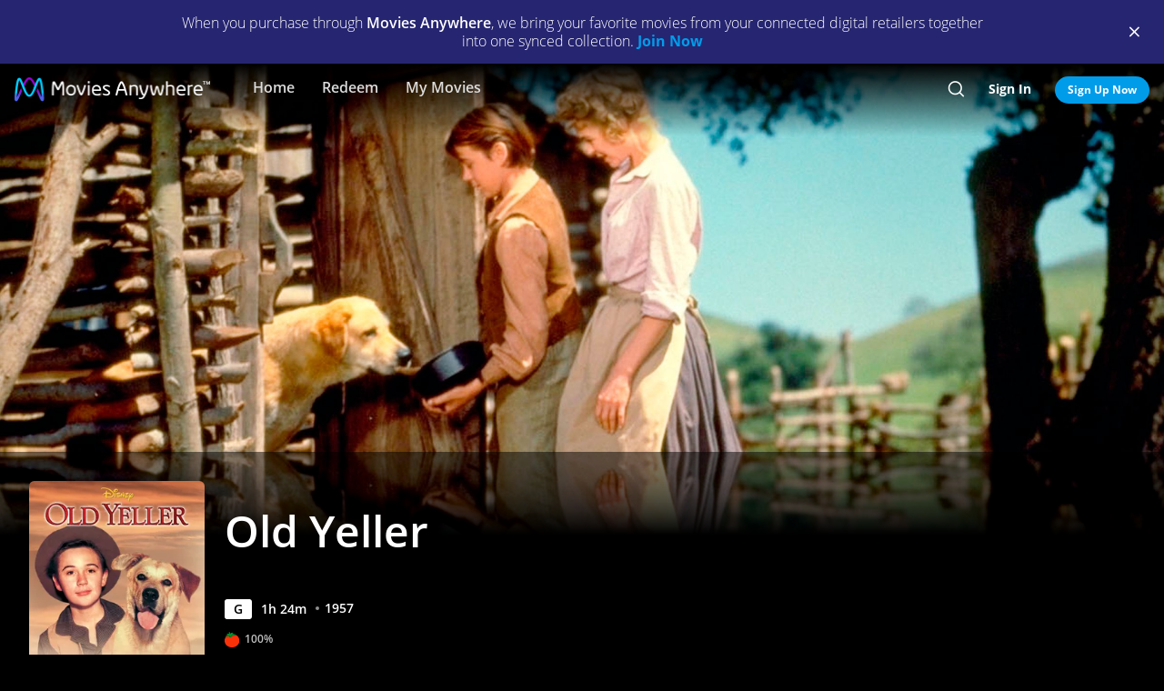

--- FILE ---
content_type: text/html; charset=utf-8
request_url: https://moviesanywhere.com/movie/old-yeller
body_size: 145058
content:
<!doctype html>
<html class="no-js" lang="en" data-reactroot=""><head><title data-react-helmet="true">Old Yeller | Full Movie | Movies Anywhere</title>
<meta data-react-helmet="true" charset="utf-8"/><meta data-react-helmet="true" content="ie=edge" http-equiv="x-ua-compatible"/><meta data-react-helmet="true" content="width=device-width, initial-scale=1" name="viewport"/><meta data-react-helmet="true" content="app-id=1245330908" name="apple-itunes-app"/><meta data-react-helmet="true" content="qBGer7k5HaOfP86DS5W9TFzOIyCQKDw084O-90l7iZ0" name="google-site-verification"/><meta data-react-helmet="true" content="website" property="og:type"/><meta data-react-helmet="true" content="summary_large_image" property="twitter:card"/><meta data-react-helmet="true" content="@movies_anywhere" property="twitter:creator"/><meta data-react-helmet="true" content="@movies_anywhere" property="twitter:site"/><meta data-react-helmet="true" content="Movies Anywhere" name="apple-mobile-web-app-title"/><meta data-react-helmet="true" content="https://moviesanywhere.com/movie/old-yeller" property="og:url"/><meta data-react-helmet="true" content="Purchase Old Yeller on digital and stream instantly or download offline. No film better portrays the powerful emotions of hope, courage, and friendship. When his younger brother adopts a frisky lop-eared stray, 15-year-old Travis (Tommy Kirk), acting &quot;man-of-the-house,&quot; tries to shoo him away. But Old Yeller soon proves he is anything but &quot;yellow&quot; when he protects the family farm and saves Travis&#39; life." name="description"/><meta data-react-helmet="true" content="https://images.moviesanywhere.com/movie-hero/d07d9618f094e3698b0689442dc9eb62.png?r=16x9&w=2560" property="og:image"/><meta data-react-helmet="true" content="Old Yeller | Full Movie | Movies Anywhere" property="og:title"/><meta data-react-helmet="true" content="Purchase Old Yeller on digital and stream instantly or download offline. No film better portrays the powerful emotions of hope, courage, and friendship. When his younger brother adopts a frisky lop-eared stray, 15-year-old Travis (Tommy Kirk), acting &quot;man-of-the-house,&quot; tries to shoo him away. But Old Yeller soon proves he is anything but &quot;yellow&quot; when he protects the family farm and saves Travis&#39; life." property="og:description"/><meta data-react-helmet="true" content="https://images.moviesanywhere.com/movie-hero/d07d9618f094e3698b0689442dc9eb62.png?r=16x9&w=2560" name="twitter:image"/>
<link data-react-helmet="true" href="/apple-touch-icon.png" rel="apple-touch-icon"/><link data-react-helmet="true" href="/favicon.ico" rel="icon"/><link data-react-helmet="true" href="https://moviesanywhere.com/movie/old-yeller" rel="canonical"/>
<link href="https://web-static.moviesanywhere.com/index.ed7f65732dcd699e7f63.css" rel="stylesheet" />
<script type="text/javascript">window.NREUM||(NREUM={}),__nr_require=function(t,e,n){function r(n){if(!e[n]){var o=e[n]={exports:{}};t[n][0].call(o.exports,function(e){var o=t[n][1][e];return r(o||e)},o,o.exports)}return e[n].exports}if("function"==typeof __nr_require)return __nr_require;for(var o=0;o<n.length;o++)r(n[o]);return r}({1:[function(t,e,n){function r(t){try{s.console&&console.log(t)}catch(e){}}var o,i=t("ee"),a=t(21),s={};try{o=localStorage.getItem("__nr_flags").split(","),console&&"function"==typeof console.log&&(s.console=!0,o.indexOf("dev")!==-1&&(s.dev=!0),o.indexOf("nr_dev")!==-1&&(s.nrDev=!0))}catch(c){}s.nrDev&&i.on("internal-error",function(t){r(t.stack)}),s.dev&&i.on("fn-err",function(t,e,n){r(n.stack)}),s.dev&&(r("NR AGENT IN DEVELOPMENT MODE"),r("flags: "+a(s,function(t,e){return t}).join(", ")))},{}],2:[function(t,e,n){function r(t,e,n,r,s){try{l?l-=1:o(s||new UncaughtException(t,e,n),!0)}catch(f){try{i("ierr",[f,c.now(),!0])}catch(d){}}return"function"==typeof u&&u.apply(this,a(arguments))}function UncaughtException(t,e,n){this.message=t||"Uncaught error with no additional information",this.sourceURL=e,this.line=n}function o(t,e){var n=e?null:c.now();i("err",[t,n])}var i=t("handle"),a=t(22),s=t("ee"),c=t("loader"),f=t("gos"),u=window.onerror,d=!1,p="nr@seenError",l=0;c.features.err=!0,t(1),window.onerror=r;try{throw new Error}catch(h){"stack"in h&&(t(13),t(12),"addEventListener"in window&&t(6),c.xhrWrappable&&t(14),d=!0)}s.on("fn-start",function(t,e,n){d&&(l+=1)}),s.on("fn-err",function(t,e,n){d&&!n[p]&&(f(n,p,function(){return!0}),this.thrown=!0,o(n))}),s.on("fn-end",function(){d&&!this.thrown&&l>0&&(l-=1)}),s.on("internal-error",function(t){i("ierr",[t,c.now(),!0])})},{}],3:[function(t,e,n){t("loader").features.ins=!0},{}],4:[function(t,e,n){function r(){M++,N=y.hash,this[u]=g.now()}function o(){M--,y.hash!==N&&i(0,!0);var t=g.now();this[h]=~~this[h]+t-this[u],this[d]=t}function i(t,e){E.emit("newURL",[""+y,e])}function a(t,e){t.on(e,function(){this[e]=g.now()})}var s="-start",c="-end",f="-body",u="fn"+s,d="fn"+c,p="cb"+s,l="cb"+c,h="jsTime",m="fetch",v="addEventListener",w=window,y=w.location,g=t("loader");if(w[v]&&g.xhrWrappable){var b=t(10),x=t(11),E=t(8),O=t(6),P=t(13),R=t(7),T=t(14),L=t(9),j=t("ee"),S=j.get("tracer");t(15),g.features.spa=!0;var N,M=0;j.on(u,r),j.on(p,r),j.on(d,o),j.on(l,o),j.buffer([u,d,"xhr-done","xhr-resolved"]),O.buffer([u]),P.buffer(["setTimeout"+c,"clearTimeout"+s,u]),T.buffer([u,"new-xhr","send-xhr"+s]),R.buffer([m+s,m+"-done",m+f+s,m+f+c]),E.buffer(["newURL"]),b.buffer([u]),x.buffer(["propagate",p,l,"executor-err","resolve"+s]),S.buffer([u,"no-"+u]),L.buffer(["new-jsonp","cb-start","jsonp-error","jsonp-end"]),a(T,"send-xhr"+s),a(j,"xhr-resolved"),a(j,"xhr-done"),a(R,m+s),a(R,m+"-done"),a(L,"new-jsonp"),a(L,"jsonp-end"),a(L,"cb-start"),E.on("pushState-end",i),E.on("replaceState-end",i),w[v]("hashchange",i,!0),w[v]("load",i,!0),w[v]("popstate",function(){i(0,M>1)},!0)}},{}],5:[function(t,e,n){function r(t){}if(window.performance&&window.performance.timing&&window.performance.getEntriesByType){var o=t("ee"),i=t("handle"),a=t(13),s=t(12),c="learResourceTimings",f="addEventListener",u="resourcetimingbufferfull",d="bstResource",p="resource",l="-start",h="-end",m="fn"+l,v="fn"+h,w="bstTimer",y="pushState",g=t("loader");g.features.stn=!0,t(8);var b=NREUM.o.EV;o.on(m,function(t,e){var n=t[0];n instanceof b&&(this.bstStart=g.now())}),o.on(v,function(t,e){var n=t[0];n instanceof b&&i("bst",[n,e,this.bstStart,g.now()])}),a.on(m,function(t,e,n){this.bstStart=g.now(),this.bstType=n}),a.on(v,function(t,e){i(w,[e,this.bstStart,g.now(),this.bstType])}),s.on(m,function(){this.bstStart=g.now()}),s.on(v,function(t,e){i(w,[e,this.bstStart,g.now(),"requestAnimationFrame"])}),o.on(y+l,function(t){this.time=g.now(),this.startPath=location.pathname+location.hash}),o.on(y+h,function(t){i("bstHist",[location.pathname+location.hash,this.startPath,this.time])}),f in window.performance&&(window.performance["c"+c]?window.performance[f](u,function(t){i(d,[window.performance.getEntriesByType(p)]),window.performance["c"+c]()},!1):window.performance[f]("webkit"+u,function(t){i(d,[window.performance.getEntriesByType(p)]),window.performance["webkitC"+c]()},!1)),document[f]("scroll",r,{passive:!0}),document[f]("keypress",r,!1),document[f]("click",r,!1)}},{}],6:[function(t,e,n){function r(t){for(var e=t;e&&!e.hasOwnProperty(u);)e=Object.getPrototypeOf(e);e&&o(e)}function o(t){s.inPlace(t,[u,d],"-",i)}function i(t,e){return t[1]}var a=t("ee").get("events"),s=t(24)(a,!0),c=t("gos"),f=XMLHttpRequest,u="addEventListener",d="removeEventListener";e.exports=a,"getPrototypeOf"in Object?(r(document),r(window),r(f.prototype)):f.prototype.hasOwnProperty(u)&&(o(window),o(f.prototype)),a.on(u+"-start",function(t,e){var n=t[1],r=c(n,"nr@wrapped",function(){function t(){if("function"==typeof n.handleEvent)return n.handleEvent.apply(n,arguments)}var e={object:t,"function":n}[typeof n];return e?s(e,"fn-",null,e.name||"anonymous"):n});this.wrapped=t[1]=r}),a.on(d+"-start",function(t){t[1]=this.wrapped||t[1]})},{}],7:[function(t,e,n){function r(t,e,n){var r=t[e];"function"==typeof r&&(t[e]=function(){var t=r.apply(this,arguments);return o.emit(n+"start",arguments,t),t.then(function(e){return o.emit(n+"end",[null,e],t),e},function(e){throw o.emit(n+"end",[e],t),e})})}var o=t("ee").get("fetch"),i=t(21);e.exports=o;var a=window,s="fetch-",c=s+"body-",f=["arrayBuffer","blob","json","text","formData"],u=a.Request,d=a.Response,p=a.fetch,l="prototype";u&&d&&p&&(i(f,function(t,e){r(u[l],e,c),r(d[l],e,c)}),r(a,"fetch",s),o.on(s+"end",function(t,e){var n=this;if(e){var r=e.headers.get("content-length");null!==r&&(n.rxSize=r),o.emit(s+"done",[null,e],n)}else o.emit(s+"done",[t],n)}))},{}],8:[function(t,e,n){var r=t("ee").get("history"),o=t(24)(r);e.exports=r,o.inPlace(window.history,["pushState","replaceState"],"-")},{}],9:[function(t,e,n){function r(t){function e(){c.emit("jsonp-end",[],p),t.removeEventListener("load",e,!1),t.removeEventListener("error",n,!1)}function n(){c.emit("jsonp-error",[],p),c.emit("jsonp-end",[],p),t.removeEventListener("load",e,!1),t.removeEventListener("error",n,!1)}var r=t&&"string"==typeof t.nodeName&&"script"===t.nodeName.toLowerCase();if(r){var o="function"==typeof t.addEventListener;if(o){var a=i(t.src);if(a){var u=s(a),d="function"==typeof u.parent[u.key];if(d){var p={};f.inPlace(u.parent,[u.key],"cb-",p),t.addEventListener("load",e,!1),t.addEventListener("error",n,!1),c.emit("new-jsonp",[t.src],p)}}}}}function o(){return"addEventListener"in window}function i(t){var e=t.match(u);return e?e[1]:null}function a(t,e){var n=t.match(p),r=n[1],o=n[3];return o?a(o,e[r]):e[r]}function s(t){var e=t.match(d);return e&&e.length>=3?{key:e[2],parent:a(e[1],window)}:{key:t,parent:window}}var c=t("ee").get("jsonp"),f=t(24)(c);if(e.exports=c,o()){var u=/[?&](?:callback|cb)=([^&#]+)/,d=/(.*)\.([^.]+)/,p=/^(\w+)(\.|$)(.*)$/,l=["appendChild","insertBefore","replaceChild"];f.inPlace(HTMLElement.prototype,l,"dom-"),f.inPlace(HTMLHeadElement.prototype,l,"dom-"),f.inPlace(HTMLBodyElement.prototype,l,"dom-"),c.on("dom-start",function(t){r(t[0])})}},{}],10:[function(t,e,n){var r=t("ee").get("mutation"),o=t(24)(r),i=NREUM.o.MO;e.exports=r,i&&(window.MutationObserver=function(t){return this instanceof i?new i(o(t,"fn-")):i.apply(this,arguments)},MutationObserver.prototype=i.prototype)},{}],11:[function(t,e,n){function r(t){var e=a.context(),n=s(t,"executor-",e),r=new f(n);return a.context(r).getCtx=function(){return e},a.emit("new-promise",[r,e],e),r}function o(t,e){return e}var i=t(24),a=t("ee").get("promise"),s=i(a),c=t(21),f=NREUM.o.PR;e.exports=a,f&&(window.Promise=r,["all","race"].forEach(function(t){var e=f[t];f[t]=function(n){function r(t){return function(){a.emit("propagate",[null,!o],i),o=o||!t}}var o=!1;c(n,function(e,n){Promise.resolve(n).then(r("all"===t),r(!1))});var i=e.apply(f,arguments),s=f.resolve(i);return s}}),["resolve","reject"].forEach(function(t){var e=f[t];f[t]=function(t){var n=e.apply(f,arguments);return t!==n&&a.emit("propagate",[t,!0],n),n}}),f.prototype["catch"]=function(t){return this.then(null,t)},f.prototype=Object.create(f.prototype,{constructor:{value:r}}),c(Object.getOwnPropertyNames(f),function(t,e){try{r[e]=f[e]}catch(n){}}),a.on("executor-start",function(t){t[0]=s(t[0],"resolve-",this),t[1]=s(t[1],"resolve-",this)}),a.on("executor-err",function(t,e,n){t[1](n)}),s.inPlace(f.prototype,["then"],"then-",o),a.on("then-start",function(t,e){this.promise=e,t[0]=s(t[0],"cb-",this),t[1]=s(t[1],"cb-",this)}),a.on("then-end",function(t,e,n){this.nextPromise=n;var r=this.promise;a.emit("propagate",[r,!0],n)}),a.on("cb-end",function(t,e,n){a.emit("propagate",[n,!0],this.nextPromise)}),a.on("propagate",function(t,e,n){this.getCtx&&!e||(this.getCtx=function(){if(t instanceof Promise)var e=a.context(t);return e&&e.getCtx?e.getCtx():this})}),r.toString=function(){return""+f})},{}],12:[function(t,e,n){var r=t("ee").get("raf"),o=t(24)(r),i="equestAnimationFrame";e.exports=r,o.inPlace(window,["r"+i,"mozR"+i,"webkitR"+i,"msR"+i],"raf-"),r.on("raf-start",function(t){t[0]=o(t[0],"fn-")})},{}],13:[function(t,e,n){function r(t,e,n){t[0]=a(t[0],"fn-",null,n)}function o(t,e,n){this.method=n,this.timerDuration=isNaN(t[1])?0:+t[1],t[0]=a(t[0],"fn-",this,n)}var i=t("ee").get("timer"),a=t(24)(i),s="setTimeout",c="setInterval",f="clearTimeout",u="-start",d="-";e.exports=i,a.inPlace(window,[s,"setImmediate"],s+d),a.inPlace(window,[c],c+d),a.inPlace(window,[f,"clearImmediate"],f+d),i.on(c+u,r),i.on(s+u,o)},{}],14:[function(t,e,n){function r(t,e){d.inPlace(e,["onreadystatechange"],"fn-",s)}function o(){var t=this,e=u.context(t);t.readyState>3&&!e.resolved&&(e.resolved=!0,u.emit("xhr-resolved",[],t)),d.inPlace(t,y,"fn-",s)}function i(t){g.push(t),h&&(x?x.then(a):v?v(a):(E=-E,O.data=E))}function a(){for(var t=0;t<g.length;t++)r([],g[t]);g.length&&(g=[])}function s(t,e){return e}function c(t,e){for(var n in t)e[n]=t[n];return e}t(6);var f=t("ee"),u=f.get("xhr"),d=t(24)(u),p=NREUM.o,l=p.XHR,h=p.MO,m=p.PR,v=p.SI,w="readystatechange",y=["onload","onerror","onabort","onloadstart","onloadend","onprogress","ontimeout"],g=[];e.exports=u;var b=window.XMLHttpRequest=function(t){var e=new l(t);try{u.emit("new-xhr",[e],e),e.addEventListener(w,o,!1)}catch(n){try{u.emit("internal-error",[n])}catch(r){}}return e};if(c(l,b),b.prototype=l.prototype,d.inPlace(b.prototype,["open","send"],"-xhr-",s),u.on("send-xhr-start",function(t,e){r(t,e),i(e)}),u.on("open-xhr-start",r),h){var x=m&&m.resolve();if(!v&&!m){var E=1,O=document.createTextNode(E);new h(a).observe(O,{characterData:!0})}}else f.on("fn-end",function(t){t[0]&&t[0].type===w||a()})},{}],15:[function(t,e,n){function r(t){var e=this.params,n=this.metrics;if(!this.ended){this.ended=!0;for(var r=0;r<d;r++)t.removeEventListener(u[r],this.listener,!1);if(!e.aborted){if(n.duration=a.now()-this.startTime,4===t.readyState){e.status=t.status;var i=o(t,this.lastSize);if(i&&(n.rxSize=i),this.sameOrigin){var c=t.getResponseHeader("X-NewRelic-App-Data");c&&(e.cat=c.split(", ").pop())}}else e.status=0;n.cbTime=this.cbTime,f.emit("xhr-done",[t],t),s("xhr",[e,n,this.startTime])}}}function o(t,e){var n=t.responseType;if("json"===n&&null!==e)return e;var r="arraybuffer"===n||"blob"===n||"json"===n?t.response:t.responseText;return h(r)}function i(t,e){var n=c(e),r=t.params;r.host=n.hostname+":"+n.port,r.pathname=n.pathname,t.sameOrigin=n.sameOrigin}var a=t("loader");if(a.xhrWrappable){var s=t("handle"),c=t(16),f=t("ee"),u=["load","error","abort","timeout"],d=u.length,p=t("id"),l=t(19),h=t(18),m=window.XMLHttpRequest;a.features.xhr=!0,t(14),f.on("new-xhr",function(t){var e=this;e.totalCbs=0,e.called=0,e.cbTime=0,e.end=r,e.ended=!1,e.xhrGuids={},e.lastSize=null,l&&(l>34||l<10)||window.opera||t.addEventListener("progress",function(t){e.lastSize=t.loaded},!1)}),f.on("open-xhr-start",function(t){this.params={method:t[0]},i(this,t[1]),this.metrics={}}),f.on("open-xhr-end",function(t,e){"loader_config"in NREUM&&"xpid"in NREUM.loader_config&&this.sameOrigin&&e.setRequestHeader("X-NewRelic-ID",NREUM.loader_config.xpid)}),f.on("send-xhr-start",function(t,e){var n=this.metrics,r=t[0],o=this;if(n&&r){var i=h(r);i&&(n.txSize=i)}this.startTime=a.now(),this.listener=function(t){try{"abort"===t.type&&(o.params.aborted=!0),("load"!==t.type||o.called===o.totalCbs&&(o.onloadCalled||"function"!=typeof e.onload))&&o.end(e)}catch(n){try{f.emit("internal-error",[n])}catch(r){}}};for(var s=0;s<d;s++)e.addEventListener(u[s],this.listener,!1)}),f.on("xhr-cb-time",function(t,e,n){this.cbTime+=t,e?this.onloadCalled=!0:this.called+=1,this.called!==this.totalCbs||!this.onloadCalled&&"function"==typeof n.onload||this.end(n)}),f.on("xhr-load-added",function(t,e){var n=""+p(t)+!!e;this.xhrGuids&&!this.xhrGuids[n]&&(this.xhrGuids[n]=!0,this.totalCbs+=1)}),f.on("xhr-load-removed",function(t,e){var n=""+p(t)+!!e;this.xhrGuids&&this.xhrGuids[n]&&(delete this.xhrGuids[n],this.totalCbs-=1)}),f.on("addEventListener-end",function(t,e){e instanceof m&&"load"===t[0]&&f.emit("xhr-load-added",[t[1],t[2]],e)}),f.on("removeEventListener-end",function(t,e){e instanceof m&&"load"===t[0]&&f.emit("xhr-load-removed",[t[1],t[2]],e)}),f.on("fn-start",function(t,e,n){e instanceof m&&("onload"===n&&(this.onload=!0),("load"===(t[0]&&t[0].type)||this.onload)&&(this.xhrCbStart=a.now()))}),f.on("fn-end",function(t,e){this.xhrCbStart&&f.emit("xhr-cb-time",[a.now()-this.xhrCbStart,this.onload,e],e)})}},{}],16:[function(t,e,n){e.exports=function(t){var e=document.createElement("a"),n=window.location,r={};e.href=t,r.port=e.port;var o=e.href.split("://");!r.port&&o[1]&&(r.port=o[1].split("/")[0].split("@").pop().split(":")[1]),r.port&&"0"!==r.port||(r.port="https"===o[0]?"443":"80"),r.hostname=e.hostname||n.hostname,r.pathname=e.pathname,r.protocol=o[0],"/"!==r.pathname.charAt(0)&&(r.pathname="/"+r.pathname);var i=!e.protocol||":"===e.protocol||e.protocol===n.protocol,a=e.hostname===document.domain&&e.port===n.port;return r.sameOrigin=i&&(!e.hostname||a),r}},{}],17:[function(t,e,n){function r(){}function o(t,e,n){return function(){return i(t,[f.now()].concat(s(arguments)),e?null:this,n),e?void 0:this}}var i=t("handle"),a=t(21),s=t(22),c=t("ee").get("tracer"),f=t("loader"),u=NREUM;"undefined"==typeof window.newrelic&&(newrelic=u);var d=["setPageViewName","setCustomAttribute","setErrorHandler","finished","addToTrace","inlineHit","addRelease"],p="api-",l=p+"ixn-";a(d,function(t,e){u[e]=o(p+e,!0,"api")}),u.addPageAction=o(p+"addPageAction",!0),u.setCurrentRouteName=o(p+"routeName",!0),e.exports=newrelic,u.interaction=function(){return(new r).get()};var h=r.prototype={createTracer:function(t,e){var n={},r=this,o="function"==typeof e;return i(l+"tracer",[f.now(),t,n],r),function(){if(c.emit((o?"":"no-")+"fn-start",[f.now(),r,o],n),o)try{return e.apply(this,arguments)}catch(t){throw c.emit("fn-err",[arguments,this,t],n),t}finally{c.emit("fn-end",[f.now()],n)}}}};a("actionText,setName,setAttribute,save,ignore,onEnd,getContext,end,get".split(","),function(t,e){h[e]=o(l+e)}),newrelic.noticeError=function(t,e){"string"==typeof t&&(t=new Error(t)),i("err",[t,f.now(),!1,e])}},{}],18:[function(t,e,n){e.exports=function(t){if("string"==typeof t&&t.length)return t.length;if("object"==typeof t){if("undefined"!=typeof ArrayBuffer&&t instanceof ArrayBuffer&&t.byteLength)return t.byteLength;if("undefined"!=typeof Blob&&t instanceof Blob&&t.size)return t.size;if(!("undefined"!=typeof FormData&&t instanceof FormData))try{return JSON.stringify(t).length}catch(e){return}}}},{}],19:[function(t,e,n){var r=0,o=navigator.userAgent.match(/Firefox[\/\s](\d+\.\d+)/);o&&(r=+o[1]),e.exports=r},{}],20:[function(t,e,n){function r(t,e){if(!o)return!1;if(t!==o)return!1;if(!e)return!0;if(!i)return!1;for(var n=i.split("."),r=e.split("."),a=0;a<r.length;a++)if(r[a]!==n[a])return!1;return!0}var o=null,i=null,a=/Version\/(\S+)\s+Safari/;if(navigator.userAgent){var s=navigator.userAgent,c=s.match(a);c&&s.indexOf("Chrome")===-1&&s.indexOf("Chromium")===-1&&(o="Safari",i=c[1])}e.exports={agent:o,version:i,match:r}},{}],21:[function(t,e,n){function r(t,e){var n=[],r="",i=0;for(r in t)o.call(t,r)&&(n[i]=e(r,t[r]),i+=1);return n}var o=Object.prototype.hasOwnProperty;e.exports=r},{}],22:[function(t,e,n){function r(t,e,n){e||(e=0),"undefined"==typeof n&&(n=t?t.length:0);for(var r=-1,o=n-e||0,i=Array(o<0?0:o);++r<o;)i[r]=t[e+r];return i}e.exports=r},{}],23:[function(t,e,n){e.exports={exists:"undefined"!=typeof window.performance&&window.performance.timing&&"undefined"!=typeof window.performance.timing.navigationStart}},{}],24:[function(t,e,n){function r(t){return!(t&&t instanceof Function&&t.apply&&!t[a])}var o=t("ee"),i=t(22),a="nr@original",s=Object.prototype.hasOwnProperty,c=!1;e.exports=function(t,e){function n(t,e,n,o){function nrWrapper(){var r,a,s,c;try{a=this,r=i(arguments),s="function"==typeof n?n(r,a):n||{}}catch(f){p([f,"",[r,a,o],s])}u(e+"start",[r,a,o],s);try{return c=t.apply(a,r)}catch(d){throw u(e+"err",[r,a,d],s),d}finally{u(e+"end",[r,a,c],s)}}return r(t)?t:(e||(e=""),nrWrapper[a]=t,d(t,nrWrapper),nrWrapper)}function f(t,e,o,i){o||(o="");var a,s,c,f="-"===o.charAt(0);for(c=0;c<e.length;c++)s=e[c],a=t[s],r(a)||(t[s]=n(a,f?s+o:o,i,s))}function u(n,r,o){if(!c||e){var i=c;c=!0;try{t.emit(n,r,o,e)}catch(a){p([a,n,r,o])}c=i}}function d(t,e){if(Object.defineProperty&&Object.keys)try{var n=Object.keys(t);return n.forEach(function(n){Object.defineProperty(e,n,{get:function(){return t[n]},set:function(e){return t[n]=e,e}})}),e}catch(r){p([r])}for(var o in t)s.call(t,o)&&(e[o]=t[o]);return e}function p(e){try{t.emit("internal-error",e)}catch(n){}}return t||(t=o),n.inPlace=f,n.flag=a,n}},{}],ee:[function(t,e,n){function r(){}function o(t){function e(t){return t&&t instanceof r?t:t?c(t,s,i):i()}function n(n,r,o,i){if(!p.aborted||i){t&&t(n,r,o);for(var a=e(o),s=m(n),c=s.length,f=0;f<c;f++)s[f].apply(a,r);var d=u[g[n]];return d&&d.push([b,n,r,a]),a}}function l(t,e){y[t]=m(t).concat(e)}function h(t,e){var n=y[t];if(n)for(var r=0;r<n.length;r++)n[r]===e&&n.splice(r,1)}function m(t){return y[t]||[]}function v(t){return d[t]=d[t]||o(n)}function w(t,e){f(t,function(t,n){e=e||"feature",g[n]=e,e in u||(u[e]=[])})}var y={},g={},b={on:l,addEventListener:l,removeEventListener:h,emit:n,get:v,listeners:m,context:e,buffer:w,abort:a,aborted:!1};return b}function i(){return new r}function a(){(u.api||u.feature)&&(p.aborted=!0,u=p.backlog={})}var s="nr@context",c=t("gos"),f=t(21),u={},d={},p=e.exports=o();p.backlog=u},{}],gos:[function(t,e,n){function r(t,e,n){if(o.call(t,e))return t[e];var r=n();if(Object.defineProperty&&Object.keys)try{return Object.defineProperty(t,e,{value:r,writable:!0,enumerable:!1}),r}catch(i){}return t[e]=r,r}var o=Object.prototype.hasOwnProperty;e.exports=r},{}],handle:[function(t,e,n){function r(t,e,n,r){o.buffer([t],r),o.emit(t,e,n)}var o=t("ee").get("handle");e.exports=r,r.ee=o},{}],id:[function(t,e,n){function r(t){var e=typeof t;return!t||"object"!==e&&"function"!==e?-1:t===window?0:a(t,i,function(){return o++})}var o=1,i="nr@id",a=t("gos");e.exports=r},{}],loader:[function(t,e,n){function r(){if(!E++){var t=x.info=NREUM.info,e=l.getElementsByTagName("script")[0];if(setTimeout(u.abort,3e4),!(t&&t.licenseKey&&t.applicationID&&e))return u.abort();f(g,function(e,n){t[e]||(t[e]=n)}),c("mark",["onload",a()+x.offset],null,"api");var n=l.createElement("script");n.src="https://"+t.agent,e.parentNode.insertBefore(n,e)}}function o(){"complete"===l.readyState&&i()}function i(){c("mark",["domContent",a()+x.offset],null,"api")}function a(){return O.exists&&performance.now?Math.round(performance.now()):(s=Math.max((new Date).getTime(),s))-x.offset}var s=(new Date).getTime(),c=t("handle"),f=t(21),u=t("ee"),d=t(20),p=window,l=p.document,h="addEventListener",m="attachEvent",v=p.XMLHttpRequest,w=v&&v.prototype;NREUM.o={ST:setTimeout,SI:p.setImmediate,CT:clearTimeout,XHR:v,REQ:p.Request,EV:p.Event,PR:p.Promise,MO:p.MutationObserver};var y=""+location,g={beacon:"bam.nr-data.net",errorBeacon:"bam.nr-data.net",agent:"js-agent.newrelic.com/nr-spa-1118.min.js"},b=v&&w&&w[h]&&!/CriOS/.test(navigator.userAgent),x=e.exports={offset:s,now:a,origin:y,features:{},xhrWrappable:b,userAgent:d};t(17),l[h]?(l[h]("DOMContentLoaded",i,!1),p[h]("load",r,!1)):(l[m]("onreadystatechange",o),p[m]("onload",r)),c("mark",["firstbyte",s],null,"api");var E=0,O=t(23)},{}]},{},["loader",2,15,5,3,4]);;NREUM.info={beacon:"bam.nr-data.net",errorBeacon:"bam.nr-data.net",licenseKey:"c04672d147",applicationID:"65272491",sa:1}</script>
<script data-react-helmet="true" type="text/javascript">
      (function(w,d,s,l,i){w[l]=w[l]||[];w[l].push({'gtm.start':
      new Date().getTime(),event:'gtm.js'});var f=d.getElementsByTagName(s)[0],
      j=d.createElement(s),dl=l!='dataLayer'?'&l='+l:'';j.async=true;j.src=
      'https://www.googletagmanager.com/gtm.js?id='+i+dl;f.parentNode.insertBefore(j,f);
      })(window,document,'script','dataLayer','GTM-P32X9JQ');</script><script data-react-helmet="true" type="text/javascript">
          document.cookie = "country=us; path=/";

          window.__dataLayer = {
            "site": {
              "baseDomain": "moviesanywhere.com",
              "otguid": "69c1e0f3-8a70-4034-a48e-2451e5fa1907",
              "nsl": 2
            }
          }
      </script><script data-react-helmet="true" src="https://dcf.espn.com/TWDC-DTCI/prod/Bootstrap.js" type="text/javascript"></script><script data-react-helmet="true" type="application/ld+json">{"@context":"https://schema.org","@type":"Movie","actor":[{"@type":"Person","name":"Dorothy McGuire"},{"@type":"Person","name":"Fess Parker"},{"@type":"Person","name":"Tommy Kirk"},{"@type":"Person","name":"Kevin Corcoran"},{"@type":"Person","name":"Jeff York"},{"@type":"Person","name":"Beverly Washburn"},{"@type":"Person","name":"Chuck Connors"},{"@type":"Person","name":"Spike "}],"contentRating":"G","dateCreated":"1957","datePublished":"1957-12-25","description":"No film better portrays the powerful emotions of hope, courage, and friendship. When his younger brother adopts a frisky lop-eared stray, 15-year-old Travis (Tommy Kirk), acting \"man-of-the-house,\" tries to shoo him away. But Old Yeller soon proves he is anything but \"yellow\" when he protects the family farm and saves Travis' life.","director":[{"@type":"Person","name":"Robert Stevenson"}],"image":"https://images.moviesanywhere.com/5f4f89810d828341559f6cc274c6ca96/51a7dafd-eb06-451a-8b46-4804767b9e3c.jpg","name":"Old Yeller","trailer":{"@type":"VideoObject","description":"Trailer","embedUrl":"/movie/old-yeller#preview","name":"Old Yeller Trailer","thumbnailURL":"https://images.moviesanywhere.com/9cfdcef3d63101a3eec441b5c6c035dc/ae1c5389-4ba8-419a-9d5a-84351e073a53.jpg?w=2560&r=16x9","uploadDate":"1957"},"url":"/movie/old-yeller"}</script></head><body><div id="root"><div id="react-root"><div class="_3YxulCktmdsM2BhVIAvFF6"><div class="" id="container"><div class="_1LjXu7NWeyp0I3fO9jG7_L"><div class="PVx1iKbnSI2NuL--y2l6g"><p class="_2OeGbgxbRhQ5H9CuianB8B">When you purchase through <strong>Movies Anywhere</strong>, we bring your favorite movies from your connected digital retailers together into one synced collection.<!-- --> <a class="_132ECftdM30Mz5_bv11vqw _3lVjIiHnoERw7KkHK7in-k _1z2b2DYQvI9JUv7OiaXvqe" href="/signup">Join Now</a></p></div><div class="_1Z7hq8ihYGYsc-lu_QQ12d"><span class="tDdsXtpcENEo5Ajxl_QRN"><button class="qk-RWtYbU-G723MSnft1_ _3usCsCtnXGxoZVRHFm_7fR _1ur2iVENMnf0gUsAxwTzM4" type="button"><i class="_3TLveGoIBG3bodgcfLy4rn _1L7zwucBI34sf3n2lXCZBB _2A0g8srtZYJ4A0J3v2YW2q qC51bSTIuGkVTAw95YT90 _2Hc4P0Rs3rUVubQeGVOc58"></i></button></span></div></div><div class="_2QdrRPz1FKHVLFkY9FavZt _2PphMRNVDeDbvUQVLEnGJM" role="presentation"></div><nav aria-label="main" class="_1hazJ8KGrQxLeQIDij6Id4 _3TQKeBv6aitfmvtTP0jik2 ljZblSsLacltF0Jq9cvtR" id="ma-navbar"><div class="_2ZS0A1d4ZbkRpKmZHVU7Ak"><button aria-label=""><i class="_3TLveGoIBG3bodgcfLy4rn _2AXqPqxCLsANfsqjhuNJq4 _3JzVMTGh6CwnhCW2jvD5XN"></i></button></div><div class="_3WxApqv2HDBxtE840-yzNh"><a class="_2V4HB6Wd4tsCy2vBHCAZBr" data-default-focus="navbar__logo" href="/"><div class="M633oMKPcvc34W-tye1tq"></div></a></div><div class="ne0r8V1Cs7OGeh3bSYdTz _1lacWecDG3kH1AEEtHFJ41"><div class="_1Fz18VorrrL8x6HauztS2F"><a class="_16j0ETlg3_zsWm8JQZJDV0 _3qZMyqMQCWHqYnEOKeMBYE" href="/home">Home</a></div><div class="_1Fz18VorrrL8x6HauztS2F"><a class="_16j0ETlg3_zsWm8JQZJDV0 _3qZMyqMQCWHqYnEOKeMBYE" href="/redeem">Redeem</a></div><div class="_1Fz18VorrrL8x6HauztS2F"><a class="_16j0ETlg3_zsWm8JQZJDV0 _3qZMyqMQCWHqYnEOKeMBYE" href="/my-movies">My Movies</a></div></div><ul class="_1OgG1snUWzjlmz9Ojv7x8p"><li class="_2-_0JYG8BOA1BBYb6vamSa"><span class="tDdsXtpcENEo5Ajxl_QRN"><button class="qk-RWtYbU-G723MSnft1_ _3usCsCtnXGxoZVRHFm_7fR _1ur2iVENMnf0gUsAxwTzM4 tcmc8-7cPmGQ52BP53fI6" type="button"><i class="_3TLveGoIBG3bodgcfLy4rn _1mTwe476gaWtpqV8ei4_KY qC51bSTIuGkVTAw95YT90 _3cw9G6St03lJwILG_EAO0J _2Hc4P0Rs3rUVubQeGVOc58"><span class="_36mwxnr19c4NQXMl1bLtW1"><span>Search</span></span></i></button></span><span class="tDdsXtpcENEo5Ajxl_QRN"><a class="_132ECftdM30Mz5_bv11vqw _3lVjIiHnoERw7KkHK7in-k _1z2b2DYQvI9JUv7OiaXvqe _3usCsCtnXGxoZVRHFm_7fR _1ur2iVENMnf0gUsAxwTzM4 _21nquKjF7USg5oceLhyJEI" href="/login">Sign In</a></span><span class="tDdsXtpcENEo5Ajxl_QRN"><a class="_132ECftdM30Mz5_bv11vqw _3lVjIiHnoERw7KkHK7in-k _1z2b2DYQvI9JUv7OiaXvqe _1oKs8OvOAyBm3NRpmQU0Xp _3rDg3484PWtUnZw8XlDZyV _2b2dZw5AG5bmeRtNjIezZr _1ur2iVENMnf0gUsAxwTzM4 _2qE4Oix9FP2uRRKYaFZWL1" href="/signup">Sign Up Now</a></span></li></ul></nav><main class="_1OdrJsTzC5EE0dBknZHRoe"><div class="undefined"><div class="APv2ggKDzoy1YHMFg98y-"><h1 class="_2NCekOjfLladJPXQb-abK5 _3yzdaCEW-EkmJ3CrE1eb5X _1DOi1mzK30kwQb5iz1UK-P">Old Yeller | Full Movie | Movies Anywhere</h1></div><div class="_1cUV53G617xMpXOciL2HC4" aria-label="Old Yeller"><div class="_1xXwBc6h7otVC-Xey_fdV5"><picture class="_2m35N_Q1KD0TY6JtL9czQe"><source media="(min-width: 2160px)" srcSet="//images.moviesanywhere.com/9cfdcef3d63101a3eec441b5c6c035dc/ae1c5389-4ba8-419a-9d5a-84351e073a53.jpg?r=3x1&amp;w=3600"/><source media="(min-width: 640px)" srcSet="//images.moviesanywhere.com/9cfdcef3d63101a3eec441b5c6c035dc/ae1c5389-4ba8-419a-9d5a-84351e073a53.jpg?r=3x1&amp;w=2400"/><source srcSet="//images.moviesanywhere.com/9cfdcef3d63101a3eec441b5c6c035dc/ae1c5389-4ba8-419a-9d5a-84351e073a53.jpg?r=16x9&amp;w=2400"/><img alt="Old Yeller" class="_2kw8JtWZvGkt3KdAOjeiR3"/></picture></div></div><div class="_2VR4XmhDd1QQ2G7AnOAGd_"><div class="_3R4CdtYNeOrSSC9uJb31s4"><picture><source media="(min-width: 640px)" srcSet="//images.moviesanywhere.com/9cfdcef3d63101a3eec441b5c6c035dc/ae1c5389-4ba8-419a-9d5a-84351e073a53.jpg?w=2400&amp;r=3x1"/><source srcSet="//images.moviesanywhere.com/9cfdcef3d63101a3eec441b5c6c035dc/ae1c5389-4ba8-419a-9d5a-84351e073a53.jpg?w=2400&amp;r=16x9"/><img alt="" class="_3yGkXIu5-mbHjN2rT9HDXW"/></picture></div><div class="dnWHGJlltn-5fUjqNZKW3 _3q2v3SeZgEJa7fcBmn3rbF"><div class="_3EmhbQpNL-lqUhfnVGsglY"><div class="_1w_FrU91EvOoXpfwjg9n8F"><div class="_6pvMHHZ6pM3CLndi6T8ae"><div class="_2OXtE7rEDV8Br0drRcPVB"><div class="_21qKS95IM2Gsidd0x3O38f _3nBZjV4UhLFoRrLL_tXpT4" style="padding-top:150%"><span class="_32qBPvDNoWbed2CVelbbsn">Old Yeller</span></div></div></div></div><div class="_33uc_NHHhCe2BHTi-Wa_pX"><div class="_1XLh6sueJcZ_m6bZhbcTL_ _6EaM08oYwZEsLLFRZLZlU">Old Yeller</div><div><ul class="_3dq17p1xhYjUo9Xmj99zPg"><li class="_1ppOFzkif_4IGMtmsEjz1C"><span class="_2uZ5h5Kv1zw5iNlMZ7qZdq">G</span></li><li class="_1ppOFzkif_4IGMtmsEjz1C"><span class="_3vjFrVyZCRmSiVjPaNdNe-"><span>1<span>h</span></span> <!-- -->24<span><span>m</span></span></span></li><li class="_1ppOFzkif_4IGMtmsEjz1C"><span class="_3jUuXJ1dOcr5UtarrbgyR2"><span class="_2rCfAkgN46WZBxsvoAuSNF">1957</span></span></li></ul><div><div class="O2k60PRJJD9SCKLP2Gmvg"><div class="_36DejU7T3MUsAjsIwDsNrx K63rZxPs3HtObPTVxI0RV"><img alt="Fresh" class="wDFdoc5ZDNHdY7yovWtEr _3UOzrtMzJE3rlAa2sOWL8K" src="[data-uri]"/><span class="_32_NJGOEhXtd74nPa8SAna _1qqpujKjSoIbK55XzMNAud">100%</span></div></div></div></div></div></div><div class="_50irz07i8naIEMf4aoDf7"><div class="Q9r9rqiWwh_RUBMof8aYS">PRICING SUBJECT TO CHANGE. CONFIRM CURRENT PRICING WITH APPLICABLE RETAILER. ALL TRANSACTIONS SUBJECT TO APPLICABLE LICENSE TERMS AND CONDITIONS. SEE RETAILER FOR DETAILS.</div><ul class="_3dhPjVL2ERiJ67qRTPzzoD"><li class="_1qp9gRVTAlR4Qy1XfRcJm8"><span class="tDdsXtpcENEo5Ajxl_QRN _3cwJg8u7_kfCQkjIsQdhyw"><button class="_3t1WeWzAefgoi_cqclA518 _3rDg3484PWtUnZw8XlDZyV _2b2dZw5AG5bmeRtNjIezZr _1ur2iVENMnf0gUsAxwTzM4" aria-label="See Retailers" type="button">See Retailers</button></span></li><li class="_1qp9gRVTAlR4Qy1XfRcJm8"><span class="tDdsXtpcENEo5Ajxl_QRN _3cwJg8u7_kfCQkjIsQdhyw"><button class="_3t1WeWzAefgoi_cqclA518 TMoULABbL3dcvbyAfP83g _2b2dZw5AG5bmeRtNjIezZr _1ur2iVENMnf0gUsAxwTzM4" aria-label="Preview" type="button"><i class="_3TLveGoIBG3bodgcfLy4rn _2sNqKq8PjvyzwsNpR2McnU _2pWv9fRV4FnYuhtEmfT6N5 _2Hc4P0Rs3rUVubQeGVOc58"></i>Preview</button></span></li><li class="_1qp9gRVTAlR4Qy1XfRcJm8"><span><span class="tDdsXtpcENEo5Ajxl_QRN _3cwJg8u7_kfCQkjIsQdhyw"><button class="_3t1WeWzAefgoi_cqclA518 TMoULABbL3dcvbyAfP83g _2b2dZw5AG5bmeRtNjIezZr _1ur2iVENMnf0gUsAxwTzM4" aria-label="Wishlist" type="button"><i class="_3TLveGoIBG3bodgcfLy4rn _1Ttk55qSELq6qtv34KprNU _2pWv9fRV4FnYuhtEmfT6N5 _2Hc4P0Rs3rUVubQeGVOc58"></i>Wishlist</button></span></span></li></ul></div></div></div><div><div class="RpWgOwEpnf5Y5dgOIfKl9 _3q2v3SeZgEJa7fcBmn3rbF"><div class="_2h-zkEL78ixl2Ig1zK-HMV"><div class="_24fREBtxU7OEsJ6zHJv2Vn"><div class="GHGjENYtRKT0SS3JVeMx8">No film better portrays the powerful emotions of hope, courage, and friendship. When his younger brother adopts a frisky lop-eared stray, 15-year-old Travis (Tommy Kirk), acting &quot;man-of-the-house,&quot; tries to shoo him away. But Old Yeller soon proves he is anything but &quot;yellow&quot; when he protects the family farm and saves Travis&#x27; life.</div><div><div class="_3_qYufo-VXOXZ6Fd2CPsEB"><div class="_10KtZ1hlY1uHDx-polCarl"><div><div class="_37set6mPmYRyMcaQtJmTXl"><span>Director</span>:</div><div class="_1w_Dn3xtfru75ccK_R5kjG"><span><a class="_132ECftdM30Mz5_bv11vqw _3lVjIiHnoERw7KkHK7in-k _1z2b2DYQvI9JUv7OiaXvqe _1nWNa38hjUbCBaUWMojKfc" href="/person?name=Robert%20Stevenson">Robert Stevenson</a></span></div></div></div><div class="_10KtZ1hlY1uHDx-polCarl"><div><div class="_37set6mPmYRyMcaQtJmTXl"><span>Producer</span>:</div><div class="_1w_Dn3xtfru75ccK_R5kjG"><span><a class="_132ECftdM30Mz5_bv11vqw _3lVjIiHnoERw7KkHK7in-k _1z2b2DYQvI9JUv7OiaXvqe _1nWNa38hjUbCBaUWMojKfc" href="/person?name=Walt%20Disney">Walt Disney</a></span></div></div></div><div class="_10KtZ1hlY1uHDx-polCarl"><div><div class="_37set6mPmYRyMcaQtJmTXl"><span>Writer</span>:</div><div class="_1w_Dn3xtfru75ccK_R5kjG"><span><a class="_132ECftdM30Mz5_bv11vqw _3lVjIiHnoERw7KkHK7in-k _1z2b2DYQvI9JUv7OiaXvqe _1nWNa38hjUbCBaUWMojKfc" href="/person?name=Fred%20Gipson">Fred Gipson</a>, </span><span><a class="_132ECftdM30Mz5_bv11vqw _3lVjIiHnoERw7KkHK7in-k _1z2b2DYQvI9JUv7OiaXvqe _1nWNa38hjUbCBaUWMojKfc" href="/person?name=William%20Tunberg">William Tunberg</a></span></div></div></div><div class="_10KtZ1hlY1uHDx-polCarl"><div><div class="_37set6mPmYRyMcaQtJmTXl"><span>Cast</span>:</div><div class="_1w_Dn3xtfru75ccK_R5kjG"><span><a class="_132ECftdM30Mz5_bv11vqw _3lVjIiHnoERw7KkHK7in-k _1z2b2DYQvI9JUv7OiaXvqe _1nWNa38hjUbCBaUWMojKfc" href="/person?name=Dorothy%20McGuire">Dorothy McGuire</a>, </span><span><a class="_132ECftdM30Mz5_bv11vqw _3lVjIiHnoERw7KkHK7in-k _1z2b2DYQvI9JUv7OiaXvqe _1nWNa38hjUbCBaUWMojKfc" href="/person?name=Fess%20Parker">Fess Parker</a>, </span><span><a class="_132ECftdM30Mz5_bv11vqw _3lVjIiHnoERw7KkHK7in-k _1z2b2DYQvI9JUv7OiaXvqe _1nWNa38hjUbCBaUWMojKfc" href="/person?name=Tommy%20Kirk">Tommy Kirk</a>, </span><span><a class="_132ECftdM30Mz5_bv11vqw _3lVjIiHnoERw7KkHK7in-k _1z2b2DYQvI9JUv7OiaXvqe _1nWNa38hjUbCBaUWMojKfc" href="/person?name=Kevin%20Corcoran">Kevin Corcoran</a>, </span><span><a class="_132ECftdM30Mz5_bv11vqw _3lVjIiHnoERw7KkHK7in-k _1z2b2DYQvI9JUv7OiaXvqe _1nWNa38hjUbCBaUWMojKfc" href="/person?name=Jeff%20York">Jeff York</a>, </span><span><a class="_132ECftdM30Mz5_bv11vqw _3lVjIiHnoERw7KkHK7in-k _1z2b2DYQvI9JUv7OiaXvqe _1nWNa38hjUbCBaUWMojKfc" href="/person?name=Beverly%20Washburn">Beverly Washburn</a>, </span><span><a class="_132ECftdM30Mz5_bv11vqw _3lVjIiHnoERw7KkHK7in-k _1z2b2DYQvI9JUv7OiaXvqe _1nWNa38hjUbCBaUWMojKfc" href="/person?name=Chuck%20Connors">Chuck Connors</a>, </span><span><a class="_132ECftdM30Mz5_bv11vqw _3lVjIiHnoERw7KkHK7in-k _1z2b2DYQvI9JUv7OiaXvqe _1nWNa38hjUbCBaUWMojKfc" href="/person?name=Spike%20">Spike </a></span></div></div></div></div></div><div class="_1_SNUJ7YKDvbuLnoUsp_P4">© 1957 Disney Enterprises, Inc.</div></div></div></div></div><div><div class="_2WPWmM-Yg9VAILWdM9tzGR _3q2v3SeZgEJa7fcBmn3rbF"><h2 class="LjM0T5cKI9fGP--csGA3Y _1ozr0f31j64REQ1pFG1rgG _2cgiuvzlekQD-ePNMZ-J2O">Rotten Tomatoes® Score</h2><div class="_2gIcIQS7DhTs9JXMpj2BcH">TOMATOMETER®</div><div class="_2R-R92MfQ4gKqy6KXssyNH"><div class="_36DejU7T3MUsAjsIwDsNrx"><img alt="Fresh" class="wDFdoc5ZDNHdY7yovWtEr" src="[data-uri]"/><span class="_32_NJGOEhXtd74nPa8SAna">100%</span><div class="_1VyZkyv7aLFs5PI3mz0oBJ"><span class="_4ii3S1_d7xXgh_OTc8pfU" style="width:100%"></span></div></div></div><div class="_14Lj6oStqDdjj6Bs70f0L0"><b>Critics Consensus:</b> Old Yeller is an exemplary coming of age tale, packing an emotional wallop through smart pacing and a keen understanding of the elemental bonding between humanity and their furry best friends.</div><div class="_2gIcIQS7DhTs9JXMpj2BcH"><span>Reviews</span></div><div class="slick-slider slick-initialized" dir="ltr"><button class="slick-arrow slick-prev slick-disabled slick-arrow" type="button" data-role="none"><i class="_3TLveGoIBG3bodgcfLy4rn _3sbJY-DMoI4OiD7osTMDx1 _3SGFL1-HeFOjCnxwNBzTVF"><span class="_36mwxnr19c4NQXMl1bLtW1"><span>Previous</span></span></i></button><div class="slick-list"><div class="slick-track" style="width:200%;left:0%"><div data-index="0" class="slick-slide slick-active slick-current" tabindex="-1" aria-hidden="false" style="outline:none;width:10%"><div><div tabindex="-1" style="width:100%;display:inline-block"><a href="https://archive.org/details/photoplayjanjun100macf_13/page/n107/mode/2up" target="_blank" class="_2YmFlP0Jr07dn2NaiJ8IVj _3q2v3SeZgEJa7fcBmn3rbF"><div class="_3J-N1-FGZkym8ju9a8qEFw">Photoplay</div><div class="RtwmSckMOWTOf8-CxlqD">Janet Graves</div><div class="_1ZaKWOa89T7WMiC4kYHNpg"><div class="_2jS1kOc7BzDo_LD0CUM54s"><div class="_36DejU7T3MUsAjsIwDsNrx"><img alt="Fresh" class="wDFdoc5ZDNHdY7yovWtEr" src="[data-uri]"/></div></div><div class="_3aCILGTUhmcrAdHNAyCtBI"><p class="ti6xXOjSizI_zTXQYDxZp">With each new adventure, Walt Disney&#x27;s live-action craftsmen show increasing skill at capturing the excitement and rich flavor of America&#x27;s heritage.</p><div class="_3uybhSnln7HdgVwgX-6u1o">1637114451000</div></div></div><div class="_3apRW_HdNWDpr0oiIS0d3l"><div class="zAvRNdOSeIQHopcOjpSw6"><span>FULL REVIEW</span></div></div></a></div></div></div><div data-index="1" class="slick-slide slick-active" tabindex="-1" aria-hidden="false" style="outline:none;width:10%"><div><div tabindex="-1" style="width:100%;display:inline-block"><a href="https://www.youtube.com/watch?v=-7nA0LPJSwU" target="_blank" class="_2YmFlP0Jr07dn2NaiJ8IVj _3q2v3SeZgEJa7fcBmn3rbF"><div class="_3J-N1-FGZkym8ju9a8qEFw">Rachel&#x27;s Reviews (YouTube)</div><div class="RtwmSckMOWTOf8-CxlqD">Rachel Wagner</div><div class="_1ZaKWOa89T7WMiC4kYHNpg"><div class="_2jS1kOc7BzDo_LD0CUM54s"><div class="_36DejU7T3MUsAjsIwDsNrx"><img alt="Fresh" class="wDFdoc5ZDNHdY7yovWtEr" src="[data-uri]"/></div></div><div class="_3aCILGTUhmcrAdHNAyCtBI"><p class="ti6xXOjSizI_zTXQYDxZp">Not just a boy and his dog story but a coming of age tale about a boy becoming a man. Very well done</p><div class="_3uybhSnln7HdgVwgX-6u1o">1588837824000</div></div></div><div class="_3apRW_HdNWDpr0oiIS0d3l"><div class="zAvRNdOSeIQHopcOjpSw6"><span>FULL REVIEW</span></div></div></a></div></div></div><div data-index="2" class="slick-slide slick-active" tabindex="-1" aria-hidden="false" style="outline:none;width:10%"><div><div tabindex="-1" style="width:100%;display:inline-block"><a href="http://www.sky.com/tv/movie/old-yeller-1957" target="_blank" class="_2YmFlP0Jr07dn2NaiJ8IVj _3q2v3SeZgEJa7fcBmn3rbF"><div class="_3J-N1-FGZkym8ju9a8qEFw">Sky Cinema</div><div class="RtwmSckMOWTOf8-CxlqD"></div><div class="_1ZaKWOa89T7WMiC4kYHNpg"><div class="_2jS1kOc7BzDo_LD0CUM54s"><div class="_36DejU7T3MUsAjsIwDsNrx"><img alt="Fresh" class="wDFdoc5ZDNHdY7yovWtEr" src="[data-uri]"/></div></div><div class="_3aCILGTUhmcrAdHNAyCtBI"><p class="ti6xXOjSizI_zTXQYDxZp">Both an exciting adventure and an effective tear-jerker.</p><div class="_3uybhSnln7HdgVwgX-6u1o">1510967969000</div></div></div><div class="_3apRW_HdNWDpr0oiIS0d3l"><div class="zAvRNdOSeIQHopcOjpSw6"><span>FULL REVIEW</span></div></div></a></div></div></div><div data-index="3" class="slick-slide slick-active" tabindex="-1" aria-hidden="false" style="outline:none;width:10%"><div><div tabindex="-1" style="width:100%;display:inline-block"><a href="http://www.7mpictures.com/inside/reviews/oldyellersavagesamdvd_review.htm" target="_blank" class="_2YmFlP0Jr07dn2NaiJ8IVj _3q2v3SeZgEJa7fcBmn3rbF"><div class="_3J-N1-FGZkym8ju9a8qEFw">7M Pictures</div><div class="RtwmSckMOWTOf8-CxlqD">Kevin Carr</div><div class="_1ZaKWOa89T7WMiC4kYHNpg"><div class="_2jS1kOc7BzDo_LD0CUM54s"><div class="_36DejU7T3MUsAjsIwDsNrx"><img alt="Fresh" class="wDFdoc5ZDNHdY7yovWtEr" src="[data-uri]"/></div></div><div class="_3aCILGTUhmcrAdHNAyCtBI"><p class="ti6xXOjSizI_zTXQYDxZp">I proudly stand up and say it is a classic.</p><div class="_3uybhSnln7HdgVwgX-6u1o">1510967969000</div></div></div><div class="_3apRW_HdNWDpr0oiIS0d3l"><div class="zAvRNdOSeIQHopcOjpSw6"><span>FULL REVIEW</span></div></div></a></div></div></div><div data-index="4" class="slick-slide slick-active" tabindex="-1" aria-hidden="false" style="outline:none;width:10%"><div><div tabindex="-1" style="width:100%;display:inline-block"><a href="http://www.commonsensemedia.org/movie-reviews/Old-Yeller.html " target="_blank" class="_2YmFlP0Jr07dn2NaiJ8IVj _3q2v3SeZgEJa7fcBmn3rbF"><div class="_3J-N1-FGZkym8ju9a8qEFw">Common Sense Media</div><div class="RtwmSckMOWTOf8-CxlqD">Nell Minow</div><div class="_1ZaKWOa89T7WMiC4kYHNpg"><div class="_2jS1kOc7BzDo_LD0CUM54s"><div class="_36DejU7T3MUsAjsIwDsNrx"><img alt="Fresh" class="wDFdoc5ZDNHdY7yovWtEr" src="[data-uri]"/></div></div><div class="_3aCILGTUhmcrAdHNAyCtBI"><p class="ti6xXOjSizI_zTXQYDxZp">Tearjerker is one of the best early Disney dramas.</p><div class="_3uybhSnln7HdgVwgX-6u1o">1502827190000</div></div></div><div class="_3apRW_HdNWDpr0oiIS0d3l"><div class="zAvRNdOSeIQHopcOjpSw6"><span>FULL REVIEW</span></div></div></a></div></div></div><div data-index="5" class="slick-slide" tabindex="-1" aria-hidden="true" style="outline:none;width:10%"><div><div tabindex="-1" style="width:100%;display:inline-block"><a href="http://variety.com/1956/film/reviews/old-yeller-1200418288/" target="_blank" class="_2YmFlP0Jr07dn2NaiJ8IVj _3q2v3SeZgEJa7fcBmn3rbF"><div class="_3J-N1-FGZkym8ju9a8qEFw">Variety</div><div class="RtwmSckMOWTOf8-CxlqD">Variety Staff</div><div class="_1ZaKWOa89T7WMiC4kYHNpg"><div class="_2jS1kOc7BzDo_LD0CUM54s"><div class="_36DejU7T3MUsAjsIwDsNrx"><img alt="Fresh" class="wDFdoc5ZDNHdY7yovWtEr" src="[data-uri]"/></div></div><div class="_3aCILGTUhmcrAdHNAyCtBI"><p class="ti6xXOjSizI_zTXQYDxZp">Disney organization&#x27;s flair for taking a homely subject and building a heartwarming film is again aptly demonstrated in this moving story.</p><div class="_3uybhSnln7HdgVwgX-6u1o">1510967968000</div></div></div><div class="_3apRW_HdNWDpr0oiIS0d3l"><div class="zAvRNdOSeIQHopcOjpSw6"><span>FULL REVIEW</span></div></div></a></div></div></div><div data-index="6" class="slick-slide" tabindex="-1" aria-hidden="true" style="outline:none;width:10%"><div><div tabindex="-1" style="width:100%;display:inline-block"><a href="http://www.time.com/time/magazine/article/0,9171,868214-2,00.html" target="_blank" class="_2YmFlP0Jr07dn2NaiJ8IVj _3q2v3SeZgEJa7fcBmn3rbF"><div class="_3J-N1-FGZkym8ju9a8qEFw">TIME Magazine</div><div class="RtwmSckMOWTOf8-CxlqD"></div><div class="_1ZaKWOa89T7WMiC4kYHNpg"><div class="_2jS1kOc7BzDo_LD0CUM54s"><div class="_36DejU7T3MUsAjsIwDsNrx"><img alt="Fresh" class="wDFdoc5ZDNHdY7yovWtEr" src="[data-uri]"/></div></div><div class="_3aCILGTUhmcrAdHNAyCtBI"><p class="ti6xXOjSizI_zTXQYDxZp">It comes from Disney&#x27;s thoroughly proved mother lode: movies for the kids that adults will stay to enjoy themselves.</p><div class="_3uybhSnln7HdgVwgX-6u1o">1762280965000</div></div></div><div class="_3apRW_HdNWDpr0oiIS0d3l"><div class="zAvRNdOSeIQHopcOjpSw6"><span>FULL REVIEW</span></div></div></a></div></div></div><div data-index="7" class="slick-slide" tabindex="-1" aria-hidden="true" style="outline:none;width:10%"><div><div tabindex="-1" style="width:100%;display:inline-block"><a href="http://movies.tvguide.com/old-yeller/review/108075" target="_blank" class="_2YmFlP0Jr07dn2NaiJ8IVj _3q2v3SeZgEJa7fcBmn3rbF"><div class="_3J-N1-FGZkym8ju9a8qEFw">TV Guide</div><div class="RtwmSckMOWTOf8-CxlqD"></div><div class="_1ZaKWOa89T7WMiC4kYHNpg"><div class="_2jS1kOc7BzDo_LD0CUM54s"><div class="_36DejU7T3MUsAjsIwDsNrx"><img alt="Fresh" class="wDFdoc5ZDNHdY7yovWtEr" src="[data-uri]"/></div></div><div class="_3aCILGTUhmcrAdHNAyCtBI"><p class="ti6xXOjSizI_zTXQYDxZp">Disney Studios&#x27; first and best attempt at a boy-and-his-dog film...</p><div class="_3uybhSnln7HdgVwgX-6u1o">1498080772000</div></div></div><div class="_3apRW_HdNWDpr0oiIS0d3l"><div class="zAvRNdOSeIQHopcOjpSw6"><span>FULL REVIEW</span></div></div></a></div></div></div><div data-index="8" class="slick-slide" tabindex="-1" aria-hidden="true" style="outline:none;width:10%"><div><div tabindex="-1" style="width:100%;display:inline-block"><div class="_2YmFlP0Jr07dn2NaiJ8IVj _3q2v3SeZgEJa7fcBmn3rbF"><div class="_3J-N1-FGZkym8ju9a8qEFw">Old School Reviews</div><div class="RtwmSckMOWTOf8-CxlqD">John A. Nesbit</div><div class="_1ZaKWOa89T7WMiC4kYHNpg"><div class="_2jS1kOc7BzDo_LD0CUM54s"><div class="_36DejU7T3MUsAjsIwDsNrx"><img alt="Fresh" class="wDFdoc5ZDNHdY7yovWtEr" src="[data-uri]"/></div></div><div class="_3aCILGTUhmcrAdHNAyCtBI"><p class="ti6xXOjSizI_zTXQYDxZp">Everyone sheds tears for this family drama</p><div class="_3uybhSnln7HdgVwgX-6u1o">1498049762000</div></div></div><div class="_3apRW_HdNWDpr0oiIS0d3l"><div class="zAvRNdOSeIQHopcOjpSw6"></div></div></div></div></div></div><div data-index="9" class="slick-slide" tabindex="-1" aria-hidden="true" style="outline:none;width:10%"><div><div tabindex="-1" style="width:100%;display:inline-block"><a href="http://movies.nytimes.com/movie/review?res=9A01EFD91131E63ABC4E51DFB467838C649EDE&amp;partner=Rotten Tomatoes" target="_blank" class="_2YmFlP0Jr07dn2NaiJ8IVj _3q2v3SeZgEJa7fcBmn3rbF"><div class="_3J-N1-FGZkym8ju9a8qEFw">New York Times</div><div class="RtwmSckMOWTOf8-CxlqD">Bosley Crowther</div><div class="_1ZaKWOa89T7WMiC4kYHNpg"><div class="_2jS1kOc7BzDo_LD0CUM54s"><div class="_36DejU7T3MUsAjsIwDsNrx"><img alt="Fresh" class="wDFdoc5ZDNHdY7yovWtEr" src="[data-uri]"/></div></div><div class="_3aCILGTUhmcrAdHNAyCtBI"><p class="ti6xXOjSizI_zTXQYDxZp">Sentimental, yes, but also sturdy as a hickory stick.</p><div class="_3uybhSnln7HdgVwgX-6u1o">1762281387000</div></div></div><div class="_3apRW_HdNWDpr0oiIS0d3l"><div class="zAvRNdOSeIQHopcOjpSw6"><span>FULL REVIEW</span></div></div></a></div></div></div></div></div><button class="slick-arrow slick-next slick-arrow" type="button" data-role="none"><i class="_3TLveGoIBG3bodgcfLy4rn _17bde967yk8EMWnGfDSGFD _3SGFL1-HeFOjCnxwNBzTVF"><span class="_36mwxnr19c4NQXMl1bLtW1"><span>Next</span></span></i></button></div><a href="https://www.rottentomatoes.com/m/old_yeller" target="_blank" class="_132ECftdM30Mz5_bv11vqw _3lVjIiHnoERw7KkHK7in-k _1z2b2DYQvI9JUv7OiaXvqe wmSENwsp8tv1XvK420UDT" rel="nofollow"><div><span>More on </span><span class="qlLJyaepmHgYVxE42KMtU">Rotten Tomatoes</span></div></a></div></div><div class="_3tOKQS267qNb22IIKvusjd _3q2v3SeZgEJa7fcBmn3rbF"><h2 class="LjM0T5cKI9fGP--csGA3Y _1ozr0f31j64REQ1pFG1rgG vYIseTJhLlo-G4T9qsHCe">Additional Info</h2><ul class="_3g7mRnSkGxefqyzfkDZzCI"><li class="gJcsVWDHIT7OuwOL6YVf2"><span class="_3YHJhAPyPyQkLiy9Rs1NqN">Genre<!-- -->:</span>Drama, Family</li><li class="gJcsVWDHIT7OuwOL6YVf2"><span class="_3YHJhAPyPyQkLiy9Rs1NqN">Release Date<!-- -->:</span>December 25, 1957</li><li class="gJcsVWDHIT7OuwOL6YVf2"><span class="_3YHJhAPyPyQkLiy9Rs1NqN">Languages<!-- -->:</span>English, Spanish</li><li class="gJcsVWDHIT7OuwOL6YVf2"><span class="_3YHJhAPyPyQkLiy9Rs1NqN">Captions<!-- -->:</span>English, Spanish</li><li class="gJcsVWDHIT7OuwOL6YVf2"><span class="_3YHJhAPyPyQkLiy9Rs1NqN">Audio Format<!-- -->:</span><div class="_2sd4V_-A1ThiW7uFv11FWt"><span class="_3vDXaeXeLwBtz_Dl1aj2-Q"><span class="_2uZ5h5Kv1zw5iNlMZ7qZdq _2tb8pfNPIBr1QvUN2aiM0G _1hWuV60AE8BE5KnAZE_Djf">5.1</span></span></div></li></ul><div class="Og0eZxMvuDhchU7G7fF6m">Resolution, color and audio quality may vary based on your device, browser and internet connection.<a href="https://help.moviesanywhere.com/hc/en-us/articles/360001390766" class="_132ECftdM30Mz5_bv11vqw _3lVjIiHnoERw7KkHK7in-k _1z2b2DYQvI9JUv7OiaXvqe jziUzOUGP7oVsR5AsqvLO">Learn More</a></div></div><div class="_1VfQMn7X9m8L9O9EK-T8be _3q2v3SeZgEJa7fcBmn3rbF"><div class="_182ddCxg1waiHmNrOvwT6Y"><h2 class="LjM0T5cKI9fGP--csGA3Y _1ozr0f31j64REQ1pFG1rgG _3NMb5wASAjDUuJU-X4R_7x">You Might Also Like...</h2></div><div class="slick-slider slick-initialized" dir="ltr"><button class="slick-arrow slick-prev slick-disabled slick-arrow" type="button" data-role="none"><i class="_3TLveGoIBG3bodgcfLy4rn _3sbJY-DMoI4OiD7osTMDx1 _3SGFL1-HeFOjCnxwNBzTVF"><span class="_36mwxnr19c4NQXMl1bLtW1"><span>Previous</span></span></i></button><div class="slick-list"><div class="slick-track" style="width:500%;left:0%"><div data-index="0" class="slick-slide slick-active slick-current" tabindex="-1" aria-hidden="false" style="outline:none;width:2.5%"><div><div tabindex="-1" style="width:100%;display:inline-block"><div class="_6pvMHHZ6pM3CLndi6T8ae"><a aria-label="Savage Sam" class="_132ECftdM30Mz5_bv11vqw _3lVjIiHnoERw7KkHK7in-k _1z2b2DYQvI9JUv7OiaXvqe _3wmhLPNCxbacpO1Ws1NHLm" href="/movie/savage-sam"><div class="_21qKS95IM2Gsidd0x3O38f _3nBZjV4UhLFoRrLL_tXpT4 _1QiYoDvaxIrZNh-R23rCNi" style="padding-top:150%"><span class="_32qBPvDNoWbed2CVelbbsn">Savage Sam</span></div></a></div></div></div></div><div data-index="1" class="slick-slide slick-active" tabindex="-1" aria-hidden="false" style="outline:none;width:2.5%"><div><div tabindex="-1" style="width:100%;display:inline-block"><div class="_6pvMHHZ6pM3CLndi6T8ae"><a aria-label="A Dog&#x27;s Purpose" class="_132ECftdM30Mz5_bv11vqw _3lVjIiHnoERw7KkHK7in-k _1z2b2DYQvI9JUv7OiaXvqe _3wmhLPNCxbacpO1Ws1NHLm" href="/movie/a-dogs-purpose"><div class="_21qKS95IM2Gsidd0x3O38f _3nBZjV4UhLFoRrLL_tXpT4 _1QiYoDvaxIrZNh-R23rCNi" style="padding-top:150%"><span class="_32qBPvDNoWbed2CVelbbsn">A Dog&#x27;s Purpose</span></div></a></div></div></div></div><div data-index="2" class="slick-slide slick-active" tabindex="-1" aria-hidden="false" style="outline:none;width:2.5%"><div><div tabindex="-1" style="width:100%;display:inline-block"><div class="_6pvMHHZ6pM3CLndi6T8ae"><a aria-label="Lassie Come Home" class="_132ECftdM30Mz5_bv11vqw _3lVjIiHnoERw7KkHK7in-k _1z2b2DYQvI9JUv7OiaXvqe _3wmhLPNCxbacpO1Ws1NHLm" href="/movie/lassie-come-home"><div class="_21qKS95IM2Gsidd0x3O38f _3nBZjV4UhLFoRrLL_tXpT4 _1QiYoDvaxIrZNh-R23rCNi" style="padding-top:150%"><span class="_32qBPvDNoWbed2CVelbbsn">Lassie Come Home</span></div></a></div></div></div></div><div data-index="3" class="slick-slide slick-active" tabindex="-1" aria-hidden="false" style="outline:none;width:2.5%"><div><div tabindex="-1" style="width:100%;display:inline-block"><div class="_6pvMHHZ6pM3CLndi6T8ae"><a aria-label="A Dog&#x27;s Journey" class="_132ECftdM30Mz5_bv11vqw _3lVjIiHnoERw7KkHK7in-k _1z2b2DYQvI9JUv7OiaXvqe _3wmhLPNCxbacpO1Ws1NHLm" href="/movie/a-dogs-journey-2019"><div class="_21qKS95IM2Gsidd0x3O38f _3nBZjV4UhLFoRrLL_tXpT4 _1QiYoDvaxIrZNh-R23rCNi" style="padding-top:150%"><span class="_32qBPvDNoWbed2CVelbbsn">A Dog&#x27;s Journey</span></div></a></div></div></div></div><div data-index="4" class="slick-slide slick-active" tabindex="-1" aria-hidden="false" style="outline:none;width:2.5%"><div><div tabindex="-1" style="width:100%;display:inline-block"><div class="_6pvMHHZ6pM3CLndi6T8ae"><a aria-label="Air Bud: Spikes Back" class="_132ECftdM30Mz5_bv11vqw _3lVjIiHnoERw7KkHK7in-k _1z2b2DYQvI9JUv7OiaXvqe _3wmhLPNCxbacpO1Ws1NHLm" href="/movie/air-bud-5-spikes-back"><div class="_21qKS95IM2Gsidd0x3O38f _3nBZjV4UhLFoRrLL_tXpT4 _1QiYoDvaxIrZNh-R23rCNi" style="padding-top:150%"><span class="_32qBPvDNoWbed2CVelbbsn">Air Bud: Spikes Back</span></div></a></div></div></div></div><div data-index="5" class="slick-slide slick-active" tabindex="-1" aria-hidden="false" style="outline:none;width:2.5%"><div><div tabindex="-1" style="width:100%;display:inline-block"><div class="_6pvMHHZ6pM3CLndi6T8ae"><a aria-label="Greyfriars Bobby" class="_132ECftdM30Mz5_bv11vqw _3lVjIiHnoERw7KkHK7in-k _1z2b2DYQvI9JUv7OiaXvqe _3wmhLPNCxbacpO1Ws1NHLm" href="/movie/greyfriars-bobby"><div class="_21qKS95IM2Gsidd0x3O38f _3nBZjV4UhLFoRrLL_tXpT4 _1QiYoDvaxIrZNh-R23rCNi" style="padding-top:150%"><span class="_32qBPvDNoWbed2CVelbbsn">Greyfriars Bobby</span></div></a></div></div></div></div><div data-index="6" class="slick-slide slick-active" tabindex="-1" aria-hidden="false" style="outline:none;width:2.5%"><div><div tabindex="-1" style="width:100%;display:inline-block"><div class="_6pvMHHZ6pM3CLndi6T8ae"><a aria-label="Air Bud: Golden Receiver" class="_132ECftdM30Mz5_bv11vqw _3lVjIiHnoERw7KkHK7in-k _1z2b2DYQvI9JUv7OiaXvqe _3wmhLPNCxbacpO1Ws1NHLm" href="/movie/air-bud-2-golden-receiver"><div class="_21qKS95IM2Gsidd0x3O38f _3nBZjV4UhLFoRrLL_tXpT4 _1QiYoDvaxIrZNh-R23rCNi" style="padding-top:150%"><span class="_32qBPvDNoWbed2CVelbbsn">Air Bud: Golden Receiver</span></div><div class="_1JVscd1fGe1RR1YoAEmRip"><img alt="Sale" class="_1gyI4HN7ReuoO4_U5DszWx" src="//images.moviesanywhere.com/14c17d3a64ef064ada24b53f4086c033/7fd0b5b7-9b97-4533-a412-3a43abfb7ade.png?r=3%2F1&amp;w=300"/><span class="_1lyGfBIWIsBkBm5lMbuH2D">from $4.99</span></div></a></div></div></div></div><div data-index="7" class="slick-slide slick-active" tabindex="-1" aria-hidden="false" style="outline:none;width:2.5%"><div><div tabindex="-1" style="width:100%;display:inline-block"><div class="_6pvMHHZ6pM3CLndi6T8ae"><a aria-label="Beethoven&#x27;s Treasure Tail" class="_132ECftdM30Mz5_bv11vqw _3lVjIiHnoERw7KkHK7in-k _1z2b2DYQvI9JUv7OiaXvqe _3wmhLPNCxbacpO1Ws1NHLm" href="/movie/beethovens-treasure-tail"><div class="_21qKS95IM2Gsidd0x3O38f _3nBZjV4UhLFoRrLL_tXpT4 _1QiYoDvaxIrZNh-R23rCNi" style="padding-top:150%"><span class="_32qBPvDNoWbed2CVelbbsn">Beethoven&#x27;s Treasure Tail</span></div></a></div></div></div></div><div data-index="8" class="slick-slide" tabindex="-1" aria-hidden="true" style="outline:none;width:2.5%"><div><div tabindex="-1" style="width:100%;display:inline-block"><div class="_6pvMHHZ6pM3CLndi6T8ae"><a aria-label="Air Bud: Seventh Inning Fetch" class="_132ECftdM30Mz5_bv11vqw _3lVjIiHnoERw7KkHK7in-k _1z2b2DYQvI9JUv7OiaXvqe _3wmhLPNCxbacpO1Ws1NHLm" href="/movie/air-bud-4-seventh-inning-fetch"><div class="_21qKS95IM2Gsidd0x3O38f _3nBZjV4UhLFoRrLL_tXpT4 _1QiYoDvaxIrZNh-R23rCNi" style="padding-top:150%"><span class="_32qBPvDNoWbed2CVelbbsn">Air Bud: Seventh Inning Fetch</span></div></a></div></div></div></div><div data-index="9" class="slick-slide" tabindex="-1" aria-hidden="true" style="outline:none;width:2.5%"><div><div tabindex="-1" style="width:100%;display:inline-block"><div class="_6pvMHHZ6pM3CLndi6T8ae"><a aria-label="A Dog&#x27;s Way Home" class="_132ECftdM30Mz5_bv11vqw _3lVjIiHnoERw7KkHK7in-k _1z2b2DYQvI9JUv7OiaXvqe _3wmhLPNCxbacpO1Ws1NHLm" href="/movie/a-dogs-way-home-2019"><div class="_21qKS95IM2Gsidd0x3O38f _3nBZjV4UhLFoRrLL_tXpT4 _1QiYoDvaxIrZNh-R23rCNi" style="padding-top:150%"><span class="_32qBPvDNoWbed2CVelbbsn">A Dog&#x27;s Way Home</span></div></a></div></div></div></div><div data-index="10" class="slick-slide" tabindex="-1" aria-hidden="true" style="outline:none;width:2.5%"><div><div tabindex="-1" style="width:100%;display:inline-block"><div class="_6pvMHHZ6pM3CLndi6T8ae"><a aria-label="Good-bye, My Lady" class="_132ECftdM30Mz5_bv11vqw _3lVjIiHnoERw7KkHK7in-k _1z2b2DYQvI9JUv7OiaXvqe _3wmhLPNCxbacpO1Ws1NHLm" href="/movie/goodbye-my-lady-1956"><div class="_21qKS95IM2Gsidd0x3O38f _3nBZjV4UhLFoRrLL_tXpT4 _1QiYoDvaxIrZNh-R23rCNi" style="padding-top:150%"><span class="_32qBPvDNoWbed2CVelbbsn">Good-bye, My Lady</span></div></a></div></div></div></div><div data-index="11" class="slick-slide" tabindex="-1" aria-hidden="true" style="outline:none;width:2.5%"><div><div tabindex="-1" style="width:100%;display:inline-block"><div class="_6pvMHHZ6pM3CLndi6T8ae"><a aria-label="Beethoven" class="_132ECftdM30Mz5_bv11vqw _3lVjIiHnoERw7KkHK7in-k _1z2b2DYQvI9JUv7OiaXvqe _3wmhLPNCxbacpO1Ws1NHLm" href="/movie/beethoven"><div class="_21qKS95IM2Gsidd0x3O38f _3nBZjV4UhLFoRrLL_tXpT4 _1QiYoDvaxIrZNh-R23rCNi" style="padding-top:150%"><span class="_32qBPvDNoWbed2CVelbbsn">Beethoven</span></div></a></div></div></div></div><div data-index="12" class="slick-slide" tabindex="-1" aria-hidden="true" style="outline:none;width:2.5%"><div><div tabindex="-1" style="width:100%;display:inline-block"><div class="_6pvMHHZ6pM3CLndi6T8ae"><a aria-label="Air Bud" class="_132ECftdM30Mz5_bv11vqw _3lVjIiHnoERw7KkHK7in-k _1z2b2DYQvI9JUv7OiaXvqe _3wmhLPNCxbacpO1Ws1NHLm" href="/movie/air-bud"><div class="_21qKS95IM2Gsidd0x3O38f _3nBZjV4UhLFoRrLL_tXpT4 _1QiYoDvaxIrZNh-R23rCNi" style="padding-top:150%"><span class="_32qBPvDNoWbed2CVelbbsn">Air Bud</span></div><div class="_1JVscd1fGe1RR1YoAEmRip"><img alt="Sale" class="_1gyI4HN7ReuoO4_U5DszWx" src="//images.moviesanywhere.com/14c17d3a64ef064ada24b53f4086c033/7fd0b5b7-9b97-4533-a412-3a43abfb7ade.png?r=3%2F1&amp;w=300"/><span class="_1lyGfBIWIsBkBm5lMbuH2D">from $4.99</span></div></a></div></div></div></div><div data-index="13" class="slick-slide" tabindex="-1" aria-hidden="true" style="outline:none;width:2.5%"><div><div tabindex="-1" style="width:100%;display:inline-block"><div class="_6pvMHHZ6pM3CLndi6T8ae"><a aria-label="The Incredible Journey" class="_132ECftdM30Mz5_bv11vqw _3lVjIiHnoERw7KkHK7in-k _1z2b2DYQvI9JUv7OiaXvqe _3wmhLPNCxbacpO1Ws1NHLm" href="/movie/the-incredible-journey-1963"><div class="_21qKS95IM2Gsidd0x3O38f _3nBZjV4UhLFoRrLL_tXpT4 _1QiYoDvaxIrZNh-R23rCNi" style="padding-top:150%"><span class="_32qBPvDNoWbed2CVelbbsn">The Incredible Journey</span></div></a></div></div></div></div><div data-index="14" class="slick-slide" tabindex="-1" aria-hidden="true" style="outline:none;width:2.5%"><div><div tabindex="-1" style="width:100%;display:inline-block"><div class="_6pvMHHZ6pM3CLndi6T8ae"><a aria-label="Marley and Me: The Puppy Years" class="_132ECftdM30Mz5_bv11vqw _3lVjIiHnoERw7KkHK7in-k _1z2b2DYQvI9JUv7OiaXvqe _3wmhLPNCxbacpO1Ws1NHLm" href="/movie/marley-and-me-the-puppy-years"><div class="_21qKS95IM2Gsidd0x3O38f _3nBZjV4UhLFoRrLL_tXpT4 _1QiYoDvaxIrZNh-R23rCNi" style="padding-top:150%"><span class="_32qBPvDNoWbed2CVelbbsn">Marley and Me: The Puppy Years</span></div></a></div></div></div></div><div data-index="15" class="slick-slide" tabindex="-1" aria-hidden="true" style="outline:none;width:2.5%"><div><div tabindex="-1" style="width:100%;display:inline-block"><div class="_6pvMHHZ6pM3CLndi6T8ae"><a aria-label="Big Red" class="_132ECftdM30Mz5_bv11vqw _3lVjIiHnoERw7KkHK7in-k _1z2b2DYQvI9JUv7OiaXvqe _3wmhLPNCxbacpO1Ws1NHLm" href="/movie/big-red-1962"><div class="_21qKS95IM2Gsidd0x3O38f _3nBZjV4UhLFoRrLL_tXpT4 _1QiYoDvaxIrZNh-R23rCNi" style="padding-top:150%"><span class="_32qBPvDNoWbed2CVelbbsn">Big Red</span></div></a></div></div></div></div><div data-index="16" class="slick-slide" tabindex="-1" aria-hidden="true" style="outline:none;width:2.5%"><div><div tabindex="-1" style="width:100%;display:inline-block"><div class="_6pvMHHZ6pM3CLndi6T8ae"><a aria-label="My Dog Skip" class="_132ECftdM30Mz5_bv11vqw _3lVjIiHnoERw7KkHK7in-k _1z2b2DYQvI9JUv7OiaXvqe _3wmhLPNCxbacpO1Ws1NHLm" href="/movie/my-dog-skip"><div class="_21qKS95IM2Gsidd0x3O38f _3nBZjV4UhLFoRrLL_tXpT4 _1QiYoDvaxIrZNh-R23rCNi" style="padding-top:150%"><span class="_32qBPvDNoWbed2CVelbbsn">My Dog Skip</span></div><div class="_1JVscd1fGe1RR1YoAEmRip"><img alt="Sale" class="_1gyI4HN7ReuoO4_U5DszWx" src="//images.moviesanywhere.com/14c17d3a64ef064ada24b53f4086c033/7fd0b5b7-9b97-4533-a412-3a43abfb7ade.png?r=3%2F1&amp;w=300"/><span class="_1lyGfBIWIsBkBm5lMbuH2D">from $6.99</span></div></a></div></div></div></div><div data-index="17" class="slick-slide" tabindex="-1" aria-hidden="true" style="outline:none;width:2.5%"><div><div tabindex="-1" style="width:100%;display:inline-block"><div class="_6pvMHHZ6pM3CLndi6T8ae"><a aria-label="Beverly Hills Chihuahua 2" class="_132ECftdM30Mz5_bv11vqw _3lVjIiHnoERw7KkHK7in-k _1z2b2DYQvI9JUv7OiaXvqe _3wmhLPNCxbacpO1Ws1NHLm" href="/movie/beverly-hills-chihuahua-2"><div class="_21qKS95IM2Gsidd0x3O38f _3nBZjV4UhLFoRrLL_tXpT4 _1QiYoDvaxIrZNh-R23rCNi" style="padding-top:150%"><span class="_32qBPvDNoWbed2CVelbbsn">Beverly Hills Chihuahua 2</span></div></a></div></div></div></div><div data-index="18" class="slick-slide" tabindex="-1" aria-hidden="true" style="outline:none;width:2.5%"><div><div tabindex="-1" style="width:100%;display:inline-block"><div class="_6pvMHHZ6pM3CLndi6T8ae"><a aria-label="Beethoven&#x27;s 4th" class="_132ECftdM30Mz5_bv11vqw _3lVjIiHnoERw7KkHK7in-k _1z2b2DYQvI9JUv7OiaXvqe _3wmhLPNCxbacpO1Ws1NHLm" href="/movie/beethovens-4th"><div class="_21qKS95IM2Gsidd0x3O38f _3nBZjV4UhLFoRrLL_tXpT4 _1QiYoDvaxIrZNh-R23rCNi" style="padding-top:150%"><span class="_32qBPvDNoWbed2CVelbbsn">Beethoven&#x27;s 4th</span></div></a></div></div></div></div><div data-index="19" class="slick-slide" tabindex="-1" aria-hidden="true" style="outline:none;width:2.5%"><div><div tabindex="-1" style="width:100%;display:inline-block"><div class="_6pvMHHZ6pM3CLndi6T8ae"><a aria-label="Bridge to Terabithia" class="_132ECftdM30Mz5_bv11vqw _3lVjIiHnoERw7KkHK7in-k _1z2b2DYQvI9JUv7OiaXvqe _3wmhLPNCxbacpO1Ws1NHLm" href="/movie/bridge-to-terabithia"><div class="_21qKS95IM2Gsidd0x3O38f _3nBZjV4UhLFoRrLL_tXpT4 _1QiYoDvaxIrZNh-R23rCNi" style="padding-top:150%"><span class="_32qBPvDNoWbed2CVelbbsn">Bridge to Terabithia</span></div></a></div></div></div></div><div data-index="20" class="slick-slide" tabindex="-1" aria-hidden="true" style="outline:none;width:2.5%"><div><div tabindex="-1" style="width:100%;display:inline-block"><div class="_6pvMHHZ6pM3CLndi6T8ae"><a aria-label="Santa Paws 2: The Santa Pups" class="_132ECftdM30Mz5_bv11vqw _3lVjIiHnoERw7KkHK7in-k _1z2b2DYQvI9JUv7OiaXvqe _3wmhLPNCxbacpO1Ws1NHLm" href="/movie/santa-paws-2-the-santa-pups"><div class="_21qKS95IM2Gsidd0x3O38f _3nBZjV4UhLFoRrLL_tXpT4 _1QiYoDvaxIrZNh-R23rCNi" style="padding-top:150%"><span class="_32qBPvDNoWbed2CVelbbsn">Santa Paws 2: The Santa Pups</span></div></a></div></div></div></div><div data-index="21" class="slick-slide" tabindex="-1" aria-hidden="true" style="outline:none;width:2.5%"><div><div tabindex="-1" style="width:100%;display:inline-block"><div class="_6pvMHHZ6pM3CLndi6T8ae"><a aria-label="Treasure Buddies" class="_132ECftdM30Mz5_bv11vqw _3lVjIiHnoERw7KkHK7in-k _1z2b2DYQvI9JUv7OiaXvqe _3wmhLPNCxbacpO1Ws1NHLm" href="/movie/treasure-buddies"><div class="_21qKS95IM2Gsidd0x3O38f _3nBZjV4UhLFoRrLL_tXpT4 _1QiYoDvaxIrZNh-R23rCNi" style="padding-top:150%"><span class="_32qBPvDNoWbed2CVelbbsn">Treasure Buddies</span></div></a></div></div></div></div><div data-index="22" class="slick-slide" tabindex="-1" aria-hidden="true" style="outline:none;width:2.5%"><div><div tabindex="-1" style="width:100%;display:inline-block"><div class="_6pvMHHZ6pM3CLndi6T8ae"><a aria-label="Beverly Hills Chihuahua 3: Viva La Fiesta!" class="_132ECftdM30Mz5_bv11vqw _3lVjIiHnoERw7KkHK7in-k _1z2b2DYQvI9JUv7OiaXvqe _3wmhLPNCxbacpO1Ws1NHLm" href="/movie/beverly-hills-chihuahua-3-viva-la-fiesta"><div class="_21qKS95IM2Gsidd0x3O38f _3nBZjV4UhLFoRrLL_tXpT4 _1QiYoDvaxIrZNh-R23rCNi" style="padding-top:150%"><span class="_32qBPvDNoWbed2CVelbbsn">Beverly Hills Chihuahua 3: Viva La Fiesta!</span></div></a></div></div></div></div><div data-index="23" class="slick-slide" tabindex="-1" aria-hidden="true" style="outline:none;width:2.5%"><div><div tabindex="-1" style="width:100%;display:inline-block"><div class="_6pvMHHZ6pM3CLndi6T8ae"><a aria-label="Beethoven&#x27;s 2nd" class="_132ECftdM30Mz5_bv11vqw _3lVjIiHnoERw7KkHK7in-k _1z2b2DYQvI9JUv7OiaXvqe _3wmhLPNCxbacpO1Ws1NHLm" href="/movie/beethovens-2nd"><div class="_21qKS95IM2Gsidd0x3O38f _3nBZjV4UhLFoRrLL_tXpT4 _1QiYoDvaxIrZNh-R23rCNi" style="padding-top:150%"><span class="_32qBPvDNoWbed2CVelbbsn">Beethoven&#x27;s 2nd</span></div></a></div></div></div></div><div data-index="24" class="slick-slide" tabindex="-1" aria-hidden="true" style="outline:none;width:2.5%"><div><div tabindex="-1" style="width:100%;display:inline-block"><div class="_6pvMHHZ6pM3CLndi6T8ae"><a aria-label="Toby Tyler" class="_132ECftdM30Mz5_bv11vqw _3lVjIiHnoERw7KkHK7in-k _1z2b2DYQvI9JUv7OiaXvqe _3wmhLPNCxbacpO1Ws1NHLm" href="/movie/toby-tyler"><div class="_21qKS95IM2Gsidd0x3O38f _3nBZjV4UhLFoRrLL_tXpT4 _1QiYoDvaxIrZNh-R23rCNi" style="padding-top:150%"><span class="_32qBPvDNoWbed2CVelbbsn">Toby Tyler</span></div></a></div></div></div></div><div data-index="25" class="slick-slide" tabindex="-1" aria-hidden="true" style="outline:none;width:2.5%"><div><div tabindex="-1" style="width:100%;display:inline-block"><div class="_6pvMHHZ6pM3CLndi6T8ae"><a aria-label="Lady and the Tramp II: Scamp&#x27;s Adventure" class="_132ECftdM30Mz5_bv11vqw _3lVjIiHnoERw7KkHK7in-k _1z2b2DYQvI9JUv7OiaXvqe _3wmhLPNCxbacpO1Ws1NHLm" href="/movie/lady-and-the-tramp-ii-scamps-adventure"><div class="_21qKS95IM2Gsidd0x3O38f _3nBZjV4UhLFoRrLL_tXpT4 _1QiYoDvaxIrZNh-R23rCNi" style="padding-top:150%"><span class="_32qBPvDNoWbed2CVelbbsn">Lady and the Tramp II: Scamp&#x27;s Adventure</span></div></a></div></div></div></div><div data-index="26" class="slick-slide" tabindex="-1" aria-hidden="true" style="outline:none;width:2.5%"><div><div tabindex="-1" style="width:100%;display:inline-block"><div class="_6pvMHHZ6pM3CLndi6T8ae"><a aria-label="Homeward Bound II: Lost in San Francisco" class="_132ECftdM30Mz5_bv11vqw _3lVjIiHnoERw7KkHK7in-k _1z2b2DYQvI9JUv7OiaXvqe _3wmhLPNCxbacpO1Ws1NHLm" href="/movie/homeward-bound-2-lost-in-san-francisco"><div class="_21qKS95IM2Gsidd0x3O38f _3nBZjV4UhLFoRrLL_tXpT4 _1QiYoDvaxIrZNh-R23rCNi" style="padding-top:150%"><span class="_32qBPvDNoWbed2CVelbbsn">Homeward Bound II: Lost in San Francisco</span></div></a></div></div></div></div><div data-index="27" class="slick-slide" tabindex="-1" aria-hidden="true" style="outline:none;width:2.5%"><div><div tabindex="-1" style="width:100%;display:inline-block"><div class="_6pvMHHZ6pM3CLndi6T8ae"><a aria-label="Rascal" class="_132ECftdM30Mz5_bv11vqw _3lVjIiHnoERw7KkHK7in-k _1z2b2DYQvI9JUv7OiaXvqe _3wmhLPNCxbacpO1Ws1NHLm" href="/movie/rascal"><div class="_21qKS95IM2Gsidd0x3O38f _3nBZjV4UhLFoRrLL_tXpT4 _1QiYoDvaxIrZNh-R23rCNi" style="padding-top:150%"><span class="_32qBPvDNoWbed2CVelbbsn">Rascal</span></div></a></div></div></div></div><div data-index="28" class="slick-slide" tabindex="-1" aria-hidden="true" style="outline:none;width:2.5%"><div><div tabindex="-1" style="width:100%;display:inline-block"><div class="_6pvMHHZ6pM3CLndi6T8ae"><a aria-label="The Biscuit Eater" class="_132ECftdM30Mz5_bv11vqw _3lVjIiHnoERw7KkHK7in-k _1z2b2DYQvI9JUv7OiaXvqe _3wmhLPNCxbacpO1Ws1NHLm" href="/movie/the-biscuit-eater"><div class="_21qKS95IM2Gsidd0x3O38f _3nBZjV4UhLFoRrLL_tXpT4 _1QiYoDvaxIrZNh-R23rCNi" style="padding-top:150%"><span class="_32qBPvDNoWbed2CVelbbsn">The Biscuit Eater</span></div></a></div></div></div></div><div data-index="29" class="slick-slide" tabindex="-1" aria-hidden="true" style="outline:none;width:2.5%"><div><div tabindex="-1" style="width:100%;display:inline-block"><div class="_6pvMHHZ6pM3CLndi6T8ae"><a aria-label="Beverly Hills Chihuahua" class="_132ECftdM30Mz5_bv11vqw _3lVjIiHnoERw7KkHK7in-k _1z2b2DYQvI9JUv7OiaXvqe _3wmhLPNCxbacpO1Ws1NHLm" href="/movie/beverly-hills-chihuahua"><div class="_21qKS95IM2Gsidd0x3O38f _3nBZjV4UhLFoRrLL_tXpT4 _1QiYoDvaxIrZNh-R23rCNi" style="padding-top:150%"><span class="_32qBPvDNoWbed2CVelbbsn">Beverly Hills Chihuahua</span></div><div class="_1JVscd1fGe1RR1YoAEmRip"><img alt="Sale" class="_1gyI4HN7ReuoO4_U5DszWx" src="//images.moviesanywhere.com/14c17d3a64ef064ada24b53f4086c033/7fd0b5b7-9b97-4533-a412-3a43abfb7ade.png?r=3%2F1&amp;w=300"/><span class="_1lyGfBIWIsBkBm5lMbuH2D">from $4.99</span></div></a></div></div></div></div><div data-index="30" class="slick-slide" tabindex="-1" aria-hidden="true" style="outline:none;width:2.5%"><div><div tabindex="-1" style="width:100%;display:inline-block"><div class="_6pvMHHZ6pM3CLndi6T8ae"><a aria-label="Bingo" class="_132ECftdM30Mz5_bv11vqw _3lVjIiHnoERw7KkHK7in-k _1z2b2DYQvI9JUv7OiaXvqe _3wmhLPNCxbacpO1Ws1NHLm" href="/movie/bingo"><div class="_21qKS95IM2Gsidd0x3O38f _3nBZjV4UhLFoRrLL_tXpT4 _1QiYoDvaxIrZNh-R23rCNi" style="padding-top:150%"><span class="_32qBPvDNoWbed2CVelbbsn">Bingo</span></div></a></div></div></div></div><div data-index="31" class="slick-slide" tabindex="-1" aria-hidden="true" style="outline:none;width:2.5%"><div><div tabindex="-1" style="width:100%;display:inline-block"><div class="_6pvMHHZ6pM3CLndi6T8ae"><a aria-label="Beethoven&#x27;s 5th" class="_132ECftdM30Mz5_bv11vqw _3lVjIiHnoERw7KkHK7in-k _1z2b2DYQvI9JUv7OiaXvqe _3wmhLPNCxbacpO1Ws1NHLm" href="/movie/beethovens-5th"><div class="_21qKS95IM2Gsidd0x3O38f _3nBZjV4UhLFoRrLL_tXpT4 _1QiYoDvaxIrZNh-R23rCNi" style="padding-top:150%"><span class="_32qBPvDNoWbed2CVelbbsn">Beethoven&#x27;s 5th</span></div></a></div></div></div></div><div data-index="32" class="slick-slide" tabindex="-1" aria-hidden="true" style="outline:none;width:2.5%"><div><div tabindex="-1" style="width:100%;display:inline-block"><div class="_6pvMHHZ6pM3CLndi6T8ae"><a aria-label="Lady and the Tramp (Signature Edition)" class="_132ECftdM30Mz5_bv11vqw _3lVjIiHnoERw7KkHK7in-k _1z2b2DYQvI9JUv7OiaXvqe _3wmhLPNCxbacpO1Ws1NHLm" href="/movie/lady-and-the-tramp-signature-edition"><div class="_21qKS95IM2Gsidd0x3O38f _3nBZjV4UhLFoRrLL_tXpT4 _1QiYoDvaxIrZNh-R23rCNi" style="padding-top:150%"><span class="_32qBPvDNoWbed2CVelbbsn">Lady and the Tramp (Signature Edition)</span></div><div class="_1JVscd1fGe1RR1YoAEmRip"><img alt="Sale" class="_1gyI4HN7ReuoO4_U5DszWx" src="//images.moviesanywhere.com/14c17d3a64ef064ada24b53f4086c033/7fd0b5b7-9b97-4533-a412-3a43abfb7ade.png?r=3%2F1&amp;w=300"/><span class="_1lyGfBIWIsBkBm5lMbuH2D">from $4.99</span></div></a></div></div></div></div><div data-index="33" class="slick-slide" tabindex="-1" aria-hidden="true" style="outline:none;width:2.5%"><div><div tabindex="-1" style="width:100%;display:inline-block"><div class="_6pvMHHZ6pM3CLndi6T8ae"><a aria-label="Nikki, Wild Dog of the North" class="_132ECftdM30Mz5_bv11vqw _3lVjIiHnoERw7KkHK7in-k _1z2b2DYQvI9JUv7OiaXvqe _3wmhLPNCxbacpO1Ws1NHLm" href="/movie/nikki-wild-dog-of-the-north"><div class="_21qKS95IM2Gsidd0x3O38f _3nBZjV4UhLFoRrLL_tXpT4 _1QiYoDvaxIrZNh-R23rCNi" style="padding-top:150%"><span class="_32qBPvDNoWbed2CVelbbsn">Nikki, Wild Dog of the North</span></div></a></div></div></div></div><div data-index="34" class="slick-slide" tabindex="-1" aria-hidden="true" style="outline:none;width:2.5%"><div><div tabindex="-1" style="width:100%;display:inline-block"><div class="_6pvMHHZ6pM3CLndi6T8ae"><a aria-label="Air Buddies" class="_132ECftdM30Mz5_bv11vqw _3lVjIiHnoERw7KkHK7in-k _1z2b2DYQvI9JUv7OiaXvqe _3wmhLPNCxbacpO1Ws1NHLm" href="/movie/air-buddies"><div class="_21qKS95IM2Gsidd0x3O38f _3nBZjV4UhLFoRrLL_tXpT4 _1QiYoDvaxIrZNh-R23rCNi" style="padding-top:150%"><span class="_32qBPvDNoWbed2CVelbbsn">Air Buddies</span></div></a></div></div></div></div><div data-index="35" class="slick-slide" tabindex="-1" aria-hidden="true" style="outline:none;width:2.5%"><div><div tabindex="-1" style="width:100%;display:inline-block"><div class="_6pvMHHZ6pM3CLndi6T8ae"><a aria-label="Beethoven&#x27;s 3rd" class="_132ECftdM30Mz5_bv11vqw _3lVjIiHnoERw7KkHK7in-k _1z2b2DYQvI9JUv7OiaXvqe _3wmhLPNCxbacpO1Ws1NHLm" href="/movie/beethovens-3rd"><div class="_21qKS95IM2Gsidd0x3O38f _3nBZjV4UhLFoRrLL_tXpT4 _1QiYoDvaxIrZNh-R23rCNi" style="padding-top:150%"><span class="_32qBPvDNoWbed2CVelbbsn">Beethoven&#x27;s 3rd</span></div></a></div></div></div></div><div data-index="36" class="slick-slide" tabindex="-1" aria-hidden="true" style="outline:none;width:2.5%"><div><div tabindex="-1" style="width:100%;display:inline-block"><div class="_6pvMHHZ6pM3CLndi6T8ae"><a aria-label="Max 2: White House Hero" class="_132ECftdM30Mz5_bv11vqw _3lVjIiHnoERw7KkHK7in-k _1z2b2DYQvI9JUv7OiaXvqe _3wmhLPNCxbacpO1Ws1NHLm" href="/movie/max-2-white-house-hero"><div class="_21qKS95IM2Gsidd0x3O38f _3nBZjV4UhLFoRrLL_tXpT4 _1QiYoDvaxIrZNh-R23rCNi" style="padding-top:150%"><span class="_32qBPvDNoWbed2CVelbbsn">Max 2: White House Hero</span></div></a></div></div></div></div><div data-index="37" class="slick-slide" tabindex="-1" aria-hidden="true" style="outline:none;width:2.5%"><div><div tabindex="-1" style="width:100%;display:inline-block"><div class="_6pvMHHZ6pM3CLndi6T8ae"><a aria-label="The Adventures of Milo and Otis" class="_132ECftdM30Mz5_bv11vqw _3lVjIiHnoERw7KkHK7in-k _1z2b2DYQvI9JUv7OiaXvqe _3wmhLPNCxbacpO1Ws1NHLm" href="/movie/the-adventures-of-milo-and-otis"><div class="_21qKS95IM2Gsidd0x3O38f _3nBZjV4UhLFoRrLL_tXpT4 _1QiYoDvaxIrZNh-R23rCNi" style="padding-top:150%"><span class="_32qBPvDNoWbed2CVelbbsn">The Adventures of Milo and Otis</span></div></a></div></div></div></div><div data-index="38" class="slick-slide" tabindex="-1" aria-hidden="true" style="outline:none;width:2.5%"><div><div tabindex="-1" style="width:100%;display:inline-block"><div class="_6pvMHHZ6pM3CLndi6T8ae"><a aria-label="Max" class="_132ECftdM30Mz5_bv11vqw _3lVjIiHnoERw7KkHK7in-k _1z2b2DYQvI9JUv7OiaXvqe _3wmhLPNCxbacpO1Ws1NHLm" href="/movie/max"><div class="_21qKS95IM2Gsidd0x3O38f _3nBZjV4UhLFoRrLL_tXpT4 _1QiYoDvaxIrZNh-R23rCNi" style="padding-top:150%"><span class="_32qBPvDNoWbed2CVelbbsn">Max</span></div><div class="_1JVscd1fGe1RR1YoAEmRip"><img alt="Sale" class="_1gyI4HN7ReuoO4_U5DszWx" src="//images.moviesanywhere.com/14c17d3a64ef064ada24b53f4086c033/7fd0b5b7-9b97-4533-a412-3a43abfb7ade.png?r=3%2F1&amp;w=300"/><span class="_1lyGfBIWIsBkBm5lMbuH2D">from $6.99</span></div></a></div></div></div></div><div data-index="39" class="slick-slide" tabindex="-1" aria-hidden="true" style="outline:none;width:2.5%"><div><div tabindex="-1" style="width:100%;display:inline-block"><div class="_6pvMHHZ6pM3CLndi6T8ae"><a aria-label="Flipper" class="_132ECftdM30Mz5_bv11vqw _3lVjIiHnoERw7KkHK7in-k _1z2b2DYQvI9JUv7OiaXvqe _3wmhLPNCxbacpO1Ws1NHLm" href="/movie/flipper"><div class="_21qKS95IM2Gsidd0x3O38f _3nBZjV4UhLFoRrLL_tXpT4 _1QiYoDvaxIrZNh-R23rCNi" style="padding-top:150%"><span class="_32qBPvDNoWbed2CVelbbsn">Flipper</span></div></a></div></div></div></div></div></div><button class="slick-arrow slick-next slick-arrow" type="button" data-role="none"><i class="_3TLveGoIBG3bodgcfLy4rn _17bde967yk8EMWnGfDSGFD _3SGFL1-HeFOjCnxwNBzTVF"><span class="_36mwxnr19c4NQXMl1bLtW1"><span>Next</span></span></i></button></div></div><div class="_1VfQMn7X9m8L9O9EK-T8be _3q2v3SeZgEJa7fcBmn3rbF"><div class="_182ddCxg1waiHmNrOvwT6Y"><h2 class="LjM0T5cKI9fGP--csGA3Y _1ozr0f31j64REQ1pFG1rgG _3NMb5wASAjDUuJU-X4R_7x">New Releases</h2></div><div class="slick-slider slick-initialized" dir="ltr"><button class="slick-arrow slick-prev slick-disabled slick-arrow" type="button" data-role="none"><i class="_3TLveGoIBG3bodgcfLy4rn _3sbJY-DMoI4OiD7osTMDx1 _3SGFL1-HeFOjCnxwNBzTVF"><span class="_36mwxnr19c4NQXMl1bLtW1"><span>Previous</span></span></i></button><div class="slick-list"><div class="slick-track" style="width:325%;left:0%"><div data-index="0" class="slick-slide slick-active slick-current" tabindex="-1" aria-hidden="false" style="outline:none;width:3.8461538461538463%"><div><div tabindex="-1" style="width:100%;display:inline-block"><div class="_6pvMHHZ6pM3CLndi6T8ae"><a aria-label="Rental Family" class="_132ECftdM30Mz5_bv11vqw _3lVjIiHnoERw7KkHK7in-k _1z2b2DYQvI9JUv7OiaXvqe _3wmhLPNCxbacpO1Ws1NHLm" href="/movie/rental-family-2025"><div class="_21qKS95IM2Gsidd0x3O38f _3nBZjV4UhLFoRrLL_tXpT4 _1QiYoDvaxIrZNh-R23rCNi" style="padding-top:150%"><span class="_32qBPvDNoWbed2CVelbbsn">Rental Family</span></div></a></div></div></div></div><div data-index="1" class="slick-slide slick-active" tabindex="-1" aria-hidden="false" style="outline:none;width:3.8461538461538463%"><div><div tabindex="-1" style="width:100%;display:inline-block"><div class="_6pvMHHZ6pM3CLndi6T8ae"><a aria-label="Song Sung Blue" class="_132ECftdM30Mz5_bv11vqw _3lVjIiHnoERw7KkHK7in-k _1z2b2DYQvI9JUv7OiaXvqe _3wmhLPNCxbacpO1Ws1NHLm" href="/movie/song-sung-blue-2025"><div class="_21qKS95IM2Gsidd0x3O38f _3nBZjV4UhLFoRrLL_tXpT4 _1QiYoDvaxIrZNh-R23rCNi" style="padding-top:150%"><span class="_32qBPvDNoWbed2CVelbbsn">Song Sung Blue</span></div></a></div></div></div></div><div data-index="2" class="slick-slide slick-active" tabindex="-1" aria-hidden="false" style="outline:none;width:3.8461538461538463%"><div><div tabindex="-1" style="width:100%;display:inline-block"><div class="_6pvMHHZ6pM3CLndi6T8ae"><a aria-label="Predator: Badlands" class="_132ECftdM30Mz5_bv11vqw _3lVjIiHnoERw7KkHK7in-k _1z2b2DYQvI9JUv7OiaXvqe _3wmhLPNCxbacpO1Ws1NHLm" href="/movie/predator-badlands-2025"><div class="_21qKS95IM2Gsidd0x3O38f _3nBZjV4UhLFoRrLL_tXpT4 _1QiYoDvaxIrZNh-R23rCNi" style="padding-top:150%"><span class="_32qBPvDNoWbed2CVelbbsn">Predator: Badlands</span></div></a></div></div></div></div><div data-index="3" class="slick-slide slick-active" tabindex="-1" aria-hidden="false" style="outline:none;width:3.8461538461538463%"><div><div tabindex="-1" style="width:100%;display:inline-block"><div class="_6pvMHHZ6pM3CLndi6T8ae"><a aria-label="The Travellers" class="_132ECftdM30Mz5_bv11vqw _3lVjIiHnoERw7KkHK7in-k _1z2b2DYQvI9JUv7OiaXvqe _3wmhLPNCxbacpO1Ws1NHLm" href="/movie/the-travellers-2025"><div class="_21qKS95IM2Gsidd0x3O38f _3nBZjV4UhLFoRrLL_tXpT4 _1QiYoDvaxIrZNh-R23rCNi" style="padding-top:150%"><span class="_32qBPvDNoWbed2CVelbbsn">The Travellers</span></div></a></div></div></div></div><div data-index="4" class="slick-slide slick-active" tabindex="-1" aria-hidden="false" style="outline:none;width:3.8461538461538463%"><div><div tabindex="-1" style="width:100%;display:inline-block"><div class="_6pvMHHZ6pM3CLndi6T8ae"><a aria-label="Adult Swim&#x27;s The Elephant" class="_132ECftdM30Mz5_bv11vqw _3lVjIiHnoERw7KkHK7in-k _1z2b2DYQvI9JUv7OiaXvqe _3wmhLPNCxbacpO1Ws1NHLm" href="/movie/adult-swims-the-elephant-2025"><div class="_21qKS95IM2Gsidd0x3O38f _3nBZjV4UhLFoRrLL_tXpT4 _1QiYoDvaxIrZNh-R23rCNi" style="padding-top:150%"><span class="_32qBPvDNoWbed2CVelbbsn">Adult Swim&#x27;s The Elephant</span></div></a></div></div></div></div><div data-index="5" class="slick-slide slick-active" tabindex="-1" aria-hidden="false" style="outline:none;width:3.8461538461538463%"><div><div tabindex="-1" style="width:100%;display:inline-block"><div class="_6pvMHHZ6pM3CLndi6T8ae"><a aria-label="Wicked: For Good" class="_132ECftdM30Mz5_bv11vqw _3lVjIiHnoERw7KkHK7in-k _1z2b2DYQvI9JUv7OiaXvqe _3wmhLPNCxbacpO1Ws1NHLm" href="/movie/wicked-for-good-2025"><div class="_21qKS95IM2Gsidd0x3O38f _3nBZjV4UhLFoRrLL_tXpT4 _1QiYoDvaxIrZNh-R23rCNi" style="padding-top:150%"><span class="_32qBPvDNoWbed2CVelbbsn">Wicked: For Good</span></div></a></div></div></div></div><div data-index="6" class="slick-slide slick-active" tabindex="-1" aria-hidden="false" style="outline:none;width:3.8461538461538463%"><div><div tabindex="-1" style="width:100%;display:inline-block"><div class="_6pvMHHZ6pM3CLndi6T8ae"><a aria-label="Five Nights at Freddy&#x27;s 2" class="_132ECftdM30Mz5_bv11vqw _3lVjIiHnoERw7KkHK7in-k _1z2b2DYQvI9JUv7OiaXvqe _3wmhLPNCxbacpO1Ws1NHLm" href="/movie/five-nights-at-freddys-2-2025"><div class="_21qKS95IM2Gsidd0x3O38f _3nBZjV4UhLFoRrLL_tXpT4 _1QiYoDvaxIrZNh-R23rCNi" style="padding-top:150%"><span class="_32qBPvDNoWbed2CVelbbsn">Five Nights at Freddy&#x27;s 2</span></div></a></div></div></div></div><div data-index="7" class="slick-slide slick-active" tabindex="-1" aria-hidden="false" style="outline:none;width:3.8461538461538463%"><div><div tabindex="-1" style="width:100%;display:inline-block"><div class="_6pvMHHZ6pM3CLndi6T8ae"><a aria-label="One Battle After Another (with ASL)" class="_132ECftdM30Mz5_bv11vqw _3lVjIiHnoERw7KkHK7in-k _1z2b2DYQvI9JUv7OiaXvqe _3wmhLPNCxbacpO1Ws1NHLm" href="/movie/one-battle-after-another-with-asl-2025"><div class="_21qKS95IM2Gsidd0x3O38f _3nBZjV4UhLFoRrLL_tXpT4 _1QiYoDvaxIrZNh-R23rCNi" style="padding-top:150%"><span class="_32qBPvDNoWbed2CVelbbsn">One Battle After Another (with ASL)</span></div></a></div></div></div></div><div data-index="8" class="slick-slide" tabindex="-1" aria-hidden="true" style="outline:none;width:3.8461538461538463%"><div><div tabindex="-1" style="width:100%;display:inline-block"><div class="_6pvMHHZ6pM3CLndi6T8ae"><a aria-label="Springsteen: Deliver Me From Nowhere" class="_132ECftdM30Mz5_bv11vqw _3lVjIiHnoERw7KkHK7in-k _1z2b2DYQvI9JUv7OiaXvqe _3wmhLPNCxbacpO1Ws1NHLm" href="/movie/springsteen-deliver-me-from-nowhere-2025"><div class="_21qKS95IM2Gsidd0x3O38f _3nBZjV4UhLFoRrLL_tXpT4 _1QiYoDvaxIrZNh-R23rCNi" style="padding-top:150%"><span class="_32qBPvDNoWbed2CVelbbsn">Springsteen: Deliver Me From Nowhere</span></div></a></div></div></div></div><div data-index="9" class="slick-slide" tabindex="-1" aria-hidden="true" style="outline:none;width:3.8461538461538463%"><div><div tabindex="-1" style="width:100%;display:inline-block"><div class="_6pvMHHZ6pM3CLndi6T8ae"><a aria-label="The Thing with Feathers" class="_132ECftdM30Mz5_bv11vqw _3lVjIiHnoERw7KkHK7in-k _1z2b2DYQvI9JUv7OiaXvqe _3wmhLPNCxbacpO1Ws1NHLm" href="/movie/the-thing-with-feathers-2025"><div class="_21qKS95IM2Gsidd0x3O38f _3nBZjV4UhLFoRrLL_tXpT4 _1QiYoDvaxIrZNh-R23rCNi" style="padding-top:150%"><span class="_32qBPvDNoWbed2CVelbbsn">The Thing with Feathers</span></div></a></div></div></div></div><div data-index="10" class="slick-slide" tabindex="-1" aria-hidden="true" style="outline:none;width:3.8461538461538463%"><div><div tabindex="-1" style="width:100%;display:inline-block"><div class="_6pvMHHZ6pM3CLndi6T8ae"><a aria-label="Sisu: Road to Revenge" class="_132ECftdM30Mz5_bv11vqw _3lVjIiHnoERw7KkHK7in-k _1z2b2DYQvI9JUv7OiaXvqe _3wmhLPNCxbacpO1Ws1NHLm" href="/movie/sisu-road-to-revenge-2025"><div class="_21qKS95IM2Gsidd0x3O38f _3nBZjV4UhLFoRrLL_tXpT4 _1QiYoDvaxIrZNh-R23rCNi" style="padding-top:150%"><span class="_32qBPvDNoWbed2CVelbbsn">Sisu: Road to Revenge</span></div></a></div></div></div></div><div data-index="11" class="slick-slide" tabindex="-1" aria-hidden="true" style="outline:none;width:3.8461538461538463%"><div><div tabindex="-1" style="width:100%;display:inline-block"><div class="_6pvMHHZ6pM3CLndi6T8ae"><a aria-label="Chainsaw Man - The Movie: Reze Arc" class="_132ECftdM30Mz5_bv11vqw _3lVjIiHnoERw7KkHK7in-k _1z2b2DYQvI9JUv7OiaXvqe _3wmhLPNCxbacpO1Ws1NHLm" href="/movie/chainsaw-man-the-movie-reze-arc-2025"><div class="_21qKS95IM2Gsidd0x3O38f _3nBZjV4UhLFoRrLL_tXpT4 _1QiYoDvaxIrZNh-R23rCNi" style="padding-top:150%"><span class="_32qBPvDNoWbed2CVelbbsn">Chainsaw Man - The Movie: Reze Arc</span></div><div class="_1JVscd1fGe1RR1YoAEmRip"><img alt="Sale" class="_1gyI4HN7ReuoO4_U5DszWx" src="//images.moviesanywhere.com/14c17d3a64ef064ada24b53f4086c033/7fd0b5b7-9b97-4533-a412-3a43abfb7ade.png?r=3%2F1&amp;w=300"/><span class="_1lyGfBIWIsBkBm5lMbuH2D">from $19.99</span></div></a></div></div></div></div><div data-index="12" class="slick-slide" tabindex="-1" aria-hidden="true" style="outline:none;width:3.8461538461538463%"><div><div tabindex="-1" style="width:100%;display:inline-block"><div class="_6pvMHHZ6pM3CLndi6T8ae"><a aria-label="Tron: Ares" class="_132ECftdM30Mz5_bv11vqw _3lVjIiHnoERw7KkHK7in-k _1z2b2DYQvI9JUv7OiaXvqe _3wmhLPNCxbacpO1Ws1NHLm" href="/movie/tron-ares-2025"><div class="_21qKS95IM2Gsidd0x3O38f _3nBZjV4UhLFoRrLL_tXpT4 _1QiYoDvaxIrZNh-R23rCNi" style="padding-top:150%"><span class="_32qBPvDNoWbed2CVelbbsn">Tron: Ares</span></div><div class="_1JVscd1fGe1RR1YoAEmRip"><img alt="Sale" class="_1gyI4HN7ReuoO4_U5DszWx" src="//images.moviesanywhere.com/14c17d3a64ef064ada24b53f4086c033/7fd0b5b7-9b97-4533-a412-3a43abfb7ade.png?r=3%2F1&amp;w=300"/><span class="_1lyGfBIWIsBkBm5lMbuH2D">from $9.99</span></div></a></div></div></div></div><div data-index="13" class="slick-slide" tabindex="-1" aria-hidden="true" style="outline:none;width:3.8461538461538463%"><div><div tabindex="-1" style="width:100%;display:inline-block"><div class="_6pvMHHZ6pM3CLndi6T8ae"><a aria-label="Bugonia" class="_132ECftdM30Mz5_bv11vqw _3lVjIiHnoERw7KkHK7in-k _1z2b2DYQvI9JUv7OiaXvqe _3wmhLPNCxbacpO1Ws1NHLm" href="/movie/bugonia-2025"><div class="_21qKS95IM2Gsidd0x3O38f _3nBZjV4UhLFoRrLL_tXpT4 _1QiYoDvaxIrZNh-R23rCNi" style="padding-top:150%"><span class="_32qBPvDNoWbed2CVelbbsn">Bugonia</span></div><div class="_1JVscd1fGe1RR1YoAEmRip"><img alt="Sale" class="_1gyI4HN7ReuoO4_U5DszWx" src="//images.moviesanywhere.com/14c17d3a64ef064ada24b53f4086c033/7fd0b5b7-9b97-4533-a412-3a43abfb7ade.png?r=3%2F1&amp;w=300"/><span class="_1lyGfBIWIsBkBm5lMbuH2D">from $9.99</span></div></a></div></div></div></div><div data-index="14" class="slick-slide" tabindex="-1" aria-hidden="true" style="outline:none;width:3.8461538461538463%"><div><div tabindex="-1" style="width:100%;display:inline-block"><div class="_6pvMHHZ6pM3CLndi6T8ae"><a aria-label="The Best You Can" class="_132ECftdM30Mz5_bv11vqw _3lVjIiHnoERw7KkHK7in-k _1z2b2DYQvI9JUv7OiaXvqe _3wmhLPNCxbacpO1Ws1NHLm" href="/movie/the-best-you-can-2025"><div class="_21qKS95IM2Gsidd0x3O38f _3nBZjV4UhLFoRrLL_tXpT4 _1QiYoDvaxIrZNh-R23rCNi" style="padding-top:150%"><span class="_32qBPvDNoWbed2CVelbbsn">The Best You Can</span></div></a></div></div></div></div><div data-index="15" class="slick-slide" tabindex="-1" aria-hidden="true" style="outline:none;width:3.8461538461538463%"><div><div tabindex="-1" style="width:100%;display:inline-block"><div class="_6pvMHHZ6pM3CLndi6T8ae"><a aria-label="Stitch Head" class="_132ECftdM30Mz5_bv11vqw _3lVjIiHnoERw7KkHK7in-k _1z2b2DYQvI9JUv7OiaXvqe _3wmhLPNCxbacpO1Ws1NHLm" href="/movie/stitch-head-2025"><div class="_21qKS95IM2Gsidd0x3O38f _3nBZjV4UhLFoRrLL_tXpT4 _1QiYoDvaxIrZNh-R23rCNi" style="padding-top:150%"><span class="_32qBPvDNoWbed2CVelbbsn">Stitch Head</span></div></a></div></div></div></div><div data-index="16" class="slick-slide" tabindex="-1" aria-hidden="true" style="outline:none;width:3.8461538461538463%"><div><div tabindex="-1" style="width:100%;display:inline-block"><div class="_6pvMHHZ6pM3CLndi6T8ae"><a aria-label="Border Hunters" class="_132ECftdM30Mz5_bv11vqw _3lVjIiHnoERw7KkHK7in-k _1z2b2DYQvI9JUv7OiaXvqe _3wmhLPNCxbacpO1Ws1NHLm" href="/movie/border-hunters-2025"><div class="_21qKS95IM2Gsidd0x3O38f _3nBZjV4UhLFoRrLL_tXpT4 _1QiYoDvaxIrZNh-R23rCNi" style="padding-top:150%"><span class="_32qBPvDNoWbed2CVelbbsn">Border Hunters</span></div></a></div></div></div></div><div data-index="17" class="slick-slide" tabindex="-1" aria-hidden="true" style="outline:none;width:3.8461538461538463%"><div><div tabindex="-1" style="width:100%;display:inline-block"><div class="_6pvMHHZ6pM3CLndi6T8ae"><a aria-label="One Battle After Another" class="_132ECftdM30Mz5_bv11vqw _3lVjIiHnoERw7KkHK7in-k _1z2b2DYQvI9JUv7OiaXvqe _3wmhLPNCxbacpO1Ws1NHLm" href="/movie/one-battle-after-another-2025"><div class="_21qKS95IM2Gsidd0x3O38f _3nBZjV4UhLFoRrLL_tXpT4 _1QiYoDvaxIrZNh-R23rCNi" style="padding-top:150%"><span class="_32qBPvDNoWbed2CVelbbsn">One Battle After Another</span></div></a></div></div></div></div><div data-index="18" class="slick-slide" tabindex="-1" aria-hidden="true" style="outline:none;width:3.8461538461538463%"><div><div tabindex="-1" style="width:100%;display:inline-block"><div class="_6pvMHHZ6pM3CLndi6T8ae"><a aria-label="Soul on Fire" class="_132ECftdM30Mz5_bv11vqw _3lVjIiHnoERw7KkHK7in-k _1z2b2DYQvI9JUv7OiaXvqe _3wmhLPNCxbacpO1Ws1NHLm" href="/movie/soul-on-fire-2025"><div class="_21qKS95IM2Gsidd0x3O38f _3nBZjV4UhLFoRrLL_tXpT4 _1QiYoDvaxIrZNh-R23rCNi" style="padding-top:150%"><span class="_32qBPvDNoWbed2CVelbbsn">Soul on Fire</span></div></a></div></div></div></div><div data-index="19" class="slick-slide" tabindex="-1" aria-hidden="true" style="outline:none;width:3.8461538461538463%"><div><div tabindex="-1" style="width:100%;display:inline-block"><div class="_6pvMHHZ6pM3CLndi6T8ae"><a aria-label="Black Phone 2" class="_132ECftdM30Mz5_bv11vqw _3lVjIiHnoERw7KkHK7in-k _1z2b2DYQvI9JUv7OiaXvqe _3wmhLPNCxbacpO1Ws1NHLm" href="/movie/black-phone-2-2025"><div class="_21qKS95IM2Gsidd0x3O38f _3nBZjV4UhLFoRrLL_tXpT4 _1QiYoDvaxIrZNh-R23rCNi" style="padding-top:150%"><span class="_32qBPvDNoWbed2CVelbbsn">Black Phone 2</span></div></a></div></div></div></div><div data-index="20" class="slick-slide" tabindex="-1" aria-hidden="true" style="outline:none;width:3.8461538461538463%"><div><div tabindex="-1" style="width:100%;display:inline-block"><div class="_6pvMHHZ6pM3CLndi6T8ae"><a aria-label="Anemone" class="_132ECftdM30Mz5_bv11vqw _3lVjIiHnoERw7KkHK7in-k _1z2b2DYQvI9JUv7OiaXvqe _3wmhLPNCxbacpO1Ws1NHLm" href="/movie/anemone-2025"><div class="_21qKS95IM2Gsidd0x3O38f _3nBZjV4UhLFoRrLL_tXpT4 _1QiYoDvaxIrZNh-R23rCNi" style="padding-top:150%"><span class="_32qBPvDNoWbed2CVelbbsn">Anemone</span></div></a></div></div></div></div><div data-index="21" class="slick-slide" tabindex="-1" aria-hidden="true" style="outline:none;width:3.8461538461538463%"><div><div tabindex="-1" style="width:100%;display:inline-block"><div class="_6pvMHHZ6pM3CLndi6T8ae"><a aria-label="A Big Bold Beautiful Journey" class="_132ECftdM30Mz5_bv11vqw _3lVjIiHnoERw7KkHK7in-k _1z2b2DYQvI9JUv7OiaXvqe _3wmhLPNCxbacpO1Ws1NHLm" href="/movie/a-big-bold-beautiful-journey-2025"><div class="_21qKS95IM2Gsidd0x3O38f _3nBZjV4UhLFoRrLL_tXpT4 _1QiYoDvaxIrZNh-R23rCNi" style="padding-top:150%"><span class="_32qBPvDNoWbed2CVelbbsn">A Big Bold Beautiful Journey</span></div></a></div></div></div></div><div data-index="22" class="slick-slide" tabindex="-1" aria-hidden="true" style="outline:none;width:3.8461538461538463%"><div><div tabindex="-1" style="width:100%;display:inline-block"><div class="_6pvMHHZ6pM3CLndi6T8ae"><a aria-label="Gabby&#x27;s Dollhouse: The Movie" class="_132ECftdM30Mz5_bv11vqw _3lVjIiHnoERw7KkHK7in-k _1z2b2DYQvI9JUv7OiaXvqe _3wmhLPNCxbacpO1Ws1NHLm" href="/movie/gabbys-dollhouse-the-movie-2025"><div class="_21qKS95IM2Gsidd0x3O38f _3nBZjV4UhLFoRrLL_tXpT4 _1QiYoDvaxIrZNh-R23rCNi" style="padding-top:150%"><span class="_32qBPvDNoWbed2CVelbbsn">Gabby&#x27;s Dollhouse: The Movie</span></div></a></div></div></div></div><div data-index="23" class="slick-slide" tabindex="-1" aria-hidden="true" style="outline:none;width:3.8461538461538463%"><div><div tabindex="-1" style="width:100%;display:inline-block"><div class="_6pvMHHZ6pM3CLndi6T8ae"><a aria-label="Women Wearing Shoulder Pads" class="_132ECftdM30Mz5_bv11vqw _3lVjIiHnoERw7KkHK7in-k _1z2b2DYQvI9JUv7OiaXvqe _3wmhLPNCxbacpO1Ws1NHLm" href="/movie/women-wearing-shoulder-pads-2025"><div class="_21qKS95IM2Gsidd0x3O38f _3nBZjV4UhLFoRrLL_tXpT4 _1QiYoDvaxIrZNh-R23rCNi" style="padding-top:150%"><span class="_32qBPvDNoWbed2CVelbbsn">Women Wearing Shoulder Pads</span></div></a></div></div></div></div><div data-index="24" class="slick-slide" tabindex="-1" aria-hidden="true" style="outline:none;width:3.8461538461538463%"><div><div tabindex="-1" style="width:100%;display:inline-block"><div class="_6pvMHHZ6pM3CLndi6T8ae"><a aria-label="Him" class="_132ECftdM30Mz5_bv11vqw _3lVjIiHnoERw7KkHK7in-k _1z2b2DYQvI9JUv7OiaXvqe _3wmhLPNCxbacpO1Ws1NHLm" href="/movie/him-2025"><div class="_21qKS95IM2Gsidd0x3O38f _3nBZjV4UhLFoRrLL_tXpT4 _1QiYoDvaxIrZNh-R23rCNi" style="padding-top:150%"><span class="_32qBPvDNoWbed2CVelbbsn">Him</span></div></a></div></div></div></div><div data-index="25" class="slick-slide" tabindex="-1" aria-hidden="true" style="outline:none;width:3.8461538461538463%"><div><div tabindex="-1" style="width:100%;display:inline-block"><div class="_6pvMHHZ6pM3CLndi6T8ae"><a aria-label="Aztec Batman: Clash of Empires" class="_132ECftdM30Mz5_bv11vqw _3lVjIiHnoERw7KkHK7in-k _1z2b2DYQvI9JUv7OiaXvqe _3wmhLPNCxbacpO1Ws1NHLm" href="/movie/aztec-batman-clash-of-empires-2025"><div class="_21qKS95IM2Gsidd0x3O38f _3nBZjV4UhLFoRrLL_tXpT4 _1QiYoDvaxIrZNh-R23rCNi" style="padding-top:150%"><span class="_32qBPvDNoWbed2CVelbbsn">Aztec Batman: Clash of Empires</span></div></a></div></div></div></div></div></div><button class="slick-arrow slick-next slick-arrow" type="button" data-role="none"><i class="_3TLveGoIBG3bodgcfLy4rn _17bde967yk8EMWnGfDSGFD _3SGFL1-HeFOjCnxwNBzTVF"><span class="_36mwxnr19c4NQXMl1bLtW1"><span>Next</span></span></i></button></div></div></div></main><footer class="_1eJKbo-HhdDyPg1SmuEj53"><nav><ul class="_1-ik-Zv87mNjgHHL3PbyIr"><li class="_1llXr_AcGakFWV4QURPFxy"><a class="_132ECftdM30Mz5_bv11vqw _3lVjIiHnoERw7KkHK7in-k _1z2b2DYQvI9JUv7OiaXvqe _1JFh3Qo7cEglMelwau9-5_" href="/home"><span>Home</span></a></li><li class="_1llXr_AcGakFWV4QURPFxy"><a class="_132ECftdM30Mz5_bv11vqw _3lVjIiHnoERw7KkHK7in-k _1z2b2DYQvI9JUv7OiaXvqe _1JFh3Qo7cEglMelwau9-5_" href="/redeem"><span>Redeem</span></a></li><li class="_1llXr_AcGakFWV4QURPFxy"><a class="_132ECftdM30Mz5_bv11vqw _3lVjIiHnoERw7KkHK7in-k _1z2b2DYQvI9JUv7OiaXvqe _1JFh3Qo7cEglMelwau9-5_" href="/my-movies"><span>My Movies</span></a></li></ul></nav><nav><ul class="_1-ik-Zv87mNjgHHL3PbyIr"><li class="_1llXr_AcGakFWV4QURPFxy"><a href="https://help.moviesanywhere.com" class="_132ECftdM30Mz5_bv11vqw _3lVjIiHnoERw7KkHK7in-k _1z2b2DYQvI9JUv7OiaXvqe _gGLfFXTdOCmD88Xtn7nY"><span>Help Center &amp; Contact Us</span></a></li><li class="_1llXr_AcGakFWV4QURPFxy"><a class="_132ECftdM30Mz5_bv11vqw _3lVjIiHnoERw7KkHK7in-k _1z2b2DYQvI9JUv7OiaXvqe _gGLfFXTdOCmD88Xtn7nY" href="/legal-notices"><span>Legal Notices</span></a></li><li class="_1llXr_AcGakFWV4QURPFxy"><a class="_132ECftdM30Mz5_bv11vqw _3lVjIiHnoERw7KkHK7in-k _1z2b2DYQvI9JUv7OiaXvqe _gGLfFXTdOCmD88Xtn7nY" href="/privacy-policy"><span>Privacy Policy</span></a></li><li class="_1llXr_AcGakFWV4QURPFxy"><a class="_132ECftdM30Mz5_bv11vqw _3lVjIiHnoERw7KkHK7in-k _1z2b2DYQvI9JUv7OiaXvqe _gGLfFXTdOCmD88Xtn7nY" href="/terms-of-use"><span>Terms of Use</span></a></li><li class="_1llXr_AcGakFWV4QURPFxy"><a class="_132ECftdM30Mz5_bv11vqw _3lVjIiHnoERw7KkHK7in-k _1z2b2DYQvI9JUv7OiaXvqe _gGLfFXTdOCmD88Xtn7nY" href="/connect-device"><span>Activate Your Device</span></a></li></ul></nav><nav><ul class="_1-ik-Zv87mNjgHHL3PbyIr"><li class="_1llXr_AcGakFWV4QURPFxy"><a class="_132ECftdM30Mz5_bv11vqw _3lVjIiHnoERw7KkHK7in-k _1z2b2DYQvI9JUv7OiaXvqe _gGLfFXTdOCmD88Xtn7nY" href="/privacy-policy#online-tracking-and-advertising"><span>Interest-Based Ads</span></a></li><li class="_1llXr_AcGakFWV4QURPFxy"><a class="_132ECftdM30Mz5_bv11vqw _3lVjIiHnoERw7KkHK7in-k _1z2b2DYQvI9JUv7OiaXvqe _gGLfFXTdOCmD88Xtn7nY" href="/your-us-state-privacy-rights"><span>Your US State Privacy Rights</span></a></li><li class="_1llXr_AcGakFWV4QURPFxy"><a href="/dnssmpi" class="_132ECftdM30Mz5_bv11vqw _3lVjIiHnoERw7KkHK7in-k _1z2b2DYQvI9JUv7OiaXvqe _gGLfFXTdOCmD88Xtn7nY ot-sdk-show-settings" rel="nofollow"><span>Do Not Sell or Share My Personal Information</span></a></li><li class="_1llXr_AcGakFWV4QURPFxy"><a href="https://help.moviesanywhere.com/hc/en-us/articles/115004648366-What-videos-are-available-with-Closed-Captions" class="_132ECftdM30Mz5_bv11vqw _3lVjIiHnoERw7KkHK7in-k _1z2b2DYQvI9JUv7OiaXvqe _gGLfFXTdOCmD88Xtn7nY"><span>Closed Captioning Inquiries</span></a></li></ul></nav><span>© <span>2025 Movies Anywhere. All Rights Reserved.</span></span><div class="_3vCioaqEWaVThzng-VQGqo"></div></footer></div><div class="Jn2yRJykhA_Q_V6Sp6tUa"></div></div></div></div><div id="modal-root"></div><script src="/state.js?path=%2Fmovie%2Fold-yeller"></script><script>
                  window.config = {"apolloBaseUrl":"https:\u002F\u002Fapollo.moviesanywhere.com","appBoyApiKey":"c630039d-889e-4042-9ea1-88b0f0b87ef5","appBoySessionTimeout":1800,"authBaseUrl":"https:\u002F\u002Fauth-web.moviesanywhere.com","authHost":"auth-web.moviesanywhere.com","baseUrl":"https:\u002F\u002Fmoviesanywhere.com","chromecastApplicationId":"6BC4B819","clientConfigGraphqlEndpoint":"https:\u002F\u002Fclient-config.moviesanywhere.com\u002Fgraphql","externalPort":443,"externalProtocol":"https:","gitSHA":"6a15039f425c7a5d1a2621668f00322f0a25af32","googleSiteVerificationKey":"qBGer7k5HaOfP86DS5W9TFzOIyCQKDw084O-90l7iZ0","host":"moviesanywhere.com","internalPort":8080,"internalProtocol":"http:","newrelicJavascriptApplicationID":"65272491","newrelicJavascriptLicenseKey":"c04672d147","profile":"ma-production","analyticEndpoint":"https:\u002F\u002Fevent-collector.moviesanywhere.com\u002Fapi\u002Fevents\u002Fmixed\u002F","appleLoginEndpoint":"https:\u002F\u002Fregistration.moviesanywhere.com\u002Faccount\u002Fv2\u002Foauth\u002Flogin?provider=APPLE&clientId=STUDIO-DISNEYMOVIESANYWHERE.WEB-PROD","apolloEndpoint":"https:\u002F\u002Fapollo.moviesanywhere.com\u002Fsessions","bookmarkEndpoint":"https:\u002F\u002Fbookmark.moviesanywhere.com\u002Fapi\u002Fbookmarks","dmaEntitlementsEndpoint":"https:\u002F\u002Fregistration.moviesanywhere.com\u002Faccount\u002Fentitlements","dmaEntitlementsMigrateEndpoint":"https:\u002F\u002Fregistration.moviesanywhere.com\u002Faccount\u002Fentitlements\u002Fmigrate","dmaLoginEndpoint":"https:\u002F\u002Fprod-northstar-consumer.disneymoviesanywhere.com\u002Fconsumer\u002Fauthenticate","dmaMigrationStatusEndpoint":"https:\u002F\u002Fregistration.moviesanywhere.com\u002Faccount\u002Fentitlements\u002Fmigrate\u002Fstatus","emailRegistrationEndpoint":"https:\u002F\u002Fregistration.moviesanywhere.com\u002Faccount\u002Femail\u002Fregistration","emailResetPassword":"https:\u002F\u002Fregistration.moviesanywhere.com\u002Faccount\u002Fregistration\u002Freset-password","emailSendResetPassword":"https:\u002F\u002Fregistration.moviesanywhere.com\u002Faccount\u002Fregistration\u002Fsend-reset","facebookScopes":"public_profile,email","googleLoginEndpoint":"https:\u002F\u002Fregistration.moviesanywhere.com\u002Faccount\u002Fv2\u002Foauth\u002Flogin?provider=GOOGLE&clientId=STUDIO-DISNEYMOVIESANYWHERE.WEB-PROD","googleTagManagerId":"GTM-P32X9JQ","graphQLEndpoint":"https:\u002F\u002Fgateway.moviesanywhere.com\u002Fgraphql","iTunesAppId":"1245330908","legalServiceProviderVppaAcceptEndpoint":"https:\u002F\u002Flegal.moviesanywhere.com\u002Fvppa\u002Fservice-provider","legalStudioVppaAcceptEndpoint":"https:\u002F\u002Flegal.moviesanywhere.com\u002Fvppa\u002Fstudio-sharing","legalTermsEndpoint":"https:\u002F\u002Flegal.moviesanywhere.com\u002Fterms","legalVppaAcceptEndpoint":"https:\u002F\u002Flegal.moviesanywhere.com\u002Fvppa","legalVppaEndpoint":"https:\u002F\u002Flegal.moviesanywhere.com\u002Fapi\u002Fguest","licensePlateLoginEndpoint":"https:\u002F\u002Flicense-plate.moviesanywhere.com\u002Fgrant","linkProviderEndpoint":"https:\u002F\u002Fretailer.moviesanywhere.com\u002Fapi\u002Flinks\u002FviaRetailer","loginEmailEndpoint":"https:\u002F\u002Fregistration.moviesanywhere.com\u002Faccount\u002Femail\u002Flogin","loginEndpoint":"https:\u002F\u002Fsentry.moviesanywhere.com\u002Fidm\u002Fapi\u002Flogin","loginProfileEndpoint":"https:\u002F\u002Fsentry.moviesanywhere.com\u002Fidm\u002Fapi\u002Faccount\u002Fprofiles\u002Flogin","metaDescription":"Watch movies online with Movies Anywhere. Stream movies from Disney, Sony, Universal, and Warner Bros. Connect your digital accounts and import your movies from Apple iTunes, Amazon Prime Video, Vudu, Xfinity, Google Play\u002FYouTube, Microsoft Movies & TV, Verizon Fios TV, and DIRECTV. Download the app. Watch instantly or save offline for later. Available on mobile devices and your TV.","mParticleApiKey0":"574a75d8cfdfbd43b300fef115fa74de","mParticleApiKey1":"6e89901df80ebb4abaabb125267d49d0","mParticleApiKey2":"af53106b7cccce49bec69cebeb014933","mParticleApiKey3":"ca1fc1eb69d9544a8e8b69384172b858","mParticleApiKey4":"0952592a52bb0a4a88b75aac0ec760bd","paginationLimit":30,"recaptchaSiteKey":"6Lc_MjYUAAAAANPmZ6-7-EZ0v0qOa6dbO9l_xNB2","recaptchaSiteKeyV3":"6Lc2cdEZAAAAAHXxOF5RXbgxsvV4IN1-vpuTk8Mv","recaptchaVerifyEndpoint":"https:\u002F\u002Fwww.google.com\u002Frecaptcha\u002Fapi\u002Fsiteverify","refreshTokenEndpoint":"https:\u002F\u002Fsentry.moviesanywhere.com\u002Fidm\u002Foauth\u002Ftoken","socialLoginEndpoint":"https:\u002F\u002Fsentry.moviesanywhere.com\u002Fidm\u002Foauth\u002Ftoken","socialRegistrationEndpoint":"https:\u002F\u002Fregistration.moviesanywhere.com\u002Faccount\u002Foauth\u002Fregistration","statefulEndpoint":"https:\u002F\u002Fgateway.moviesanywhere.com\u002Fstateful","updateEmailEndpoint":"https:\u002F\u002Fregistration.moviesanywhere.com\u002Faccount\u002Femail","appBoyDelayReferrers":["https:\u002F\u002Fwww.google.com\u002F"],"conviva":{"customerKey":"6aba3675120fea138d5ddb968236d008c4ad7dda","touchstoneUrl":"https:\u002F\u002Fdisney-ma-test.testonly.conviva.com"},"oneTrust":{"baseDomain":"moviesanywhere.com","bootstrapSrc":"https:\u002F\u002Fdcf.espn.com\u002FTWDC-DTCI\u002Fprod\u002FBootstrap.js","nsl":2,"otguid":"69c1e0f3-8a70-4034-a48e-2451e5fa1907"},"provider":{"facebook":{"authGetTokenUrl":"https:\u002F\u002Fgraph.facebook.com\u002Foauth\u002Faccess_token","authUrl":"https:\u002F\u002Fwww.facebook.com\u002Fdialog\u002Foauth"},"google":{"authGetTokenUrl":"https:\u002F\u002Fwww.googleapis.com\u002Foauth2\u002Fv4\u002Ftoken","authUrl":"https:\u002F\u002Faccounts.google.com\u002Fo\u002Foauth2\u002Fauth","playStoreMoviePrefix":"https:\u002F\u002Fplay.google.com\u002Fstore\u002Fmovies\u002Fdetails?id="},"sentry":{"clientId":"STUDIO-DISNEYMOVIESANYWHERE.WEB-PROD"}}};
                  if (typeof Object.freeze === 'function') {
                    window.config = Object.freeze(window.config);
                  }

                  window.__IS_HYDRATING__ = true;
                </script><script src="https://web-static.moviesanywhere.com/index.3de1d49a2edf5f105992.js"></script><noscript><iframe height="0" src="https://www.googletagmanager.com/ns.html?id=GTM-P32X9JQ" style="display:none;visibility:hidden" title="Google Tag Manager Iframe" width="0"></iframe></noscript><script async="" src="https://www.gstatic.com/cv/js/sender/v1/cast_sender.js?loadCastFramework=1"></script></body></html>

--- FILE ---
content_type: text/html; charset=utf-8
request_url: https://moviesanywhere.com/state.js?path=%2Fmovie%2Fold-yeller
body_size: 210346
content:
window.__APOLLO_STATE__ = {};
window.__INITIAL_STATE__ = {"notificationReducer":{"error":null,"isFetching":false,"lastReceiveAt":null,"lastRequestAt":null},"appboyReducer":{"isInitialized":false},"layoutReducer":{"hasScroll":true,"showFooter":true,"showLogo":false,"showMobileCTA":false,"showNavbar":true},"routeReducer":{"locationBeforeTransitions":null,"pathname":"\u002Fmovie\u002Fold-yeller","previouslyViewedRoute":null},"profileReducer":{"profileCreateReducer":{"isFetching":false},"profileDeleteReducer":{"isFetching":false},"profileEditReducer":{"isFetching":false},"profileListReducer":{"error":null,"graphiQLQuery":"","isFetching":false,"lastReceiveAt":null,"lastRequestAt":null},"profileSwitchReducer":{"error":null,"isFetching":false,"lastReceiveAt":null,"lastRequestAt":null},"profileThemeListReducer":{"isFetching":false}},"errorReducer":{},"searchReducer":{"error":null,"isPrefill":false,"lastReceiveAt":null,"lastRequestAt":null,"query":""},"authReducer":{"authSetTokensReducer":{"profileId":null,"csrf":null,"code":null,"isLoggedIn":false,"tokenType":null,"accessToken":null,"isPersistentSession":false,"coreId":null,"refreshToken":null},"authEmailCreateAccountReducer":{"email":null,"error":null,"isFetching":false,"lastReceiveAt":null,"lastRequestAt":null,"success":false},"authEmailLoginReducer":{"emailInputPrefillValue":null,"errorType":null,"infoType":null,"isFetching":false,"lastReceiveAt":null,"lastRequestAt":null},"authRefreshTokensReducer":{"errors":null,"isFetching":false,"lastReceiveAt":null,"lastRequestAt":null},"authResetPasswordReducer":{"error":null,"isFetching":false,"isTokenExpired":false,"lastReceiveAt":null,"lastRequestAt":null},"authSendResetPasswordReducer":{"email":null,"error":null,"isFetching":false,"lastReceiveAt":null,"lastRequestAt":null},"authSocialCreateAccountReducer":{"error":null,"isFetching":false,"lastReceiveAt":null,"lastRequestAt":null},"authSocialLoginReducer":{"email":null,"error":null,"isFetching":false,"lastReceiveAt":null,"lastRequestAt":null,"providerName":null}},"offCanvasReducer":{"isActive":false},"toastReducer":[],"router":{"location":{"pathname":"\u002Fmovie\u002Fold-yeller","search":"","hash":"","key":"ur8blg"},"action":"POP"},"entitiesReducer":{"Providers":{"providers":{"hiddenRetailers":[],"hiddenServices":[],"retailers":{"0":{"id":"iTunes","schema":"NOT_YET_CONNECTED"},"1":{"id":"amazon","schema":"NOT_YET_CONNECTED"},"2":{"id":"vudu","schema":"NOT_YET_CONNECTED"},"3":{"id":"google","schema":"NOT_YET_CONNECTED"},"4":{"id":"comcast","schema":"NOT_YET_CONNECTED"},"5":{"id":"verizon-ma","schema":"NOT_YET_CONNECTED"},"6":{"id":"att-ma","schema":"NOT_YET_CONNECTED"}},"services":[]}},"HeroPane":{"07c3feffb357ed30bb0d9ceaa79e9b36_b22976482f902398":{"id":"07c3feffb357ed30bb0d9ceaa79e9b36_b22976482f902398","primaryAction":null,"image":{"alt":"Old Yeller","url":"\u002F\u002Fimages.moviesanywhere.com\u002F9cfdcef3d63101a3eec441b5c6c035dc\u002Fae1c5389-4ba8-419a-9d5a-84351e073a53"}}},"Retailers":{"iTunes":{"footnote":null,"unlinkingUrl":"https:\u002F\u002Fretailer.moviesanywhere.com\u002Fapi\u002Flinks\u002FAPL","requireStudioSharing":false,"isLinked":false,"legalText":null,"linkingUrl":"https:\u002F\u002Fretailer.moviesanywhere.com\u002Fapi\u002Flinks\u002FAPL\u002Finitiate","fullColorImage":{"alt":"iTunes","url":"\u002F\u002Fimages.moviesanywhere.com\u002Fstatic\u002Flinkingprovider\u002Ffull\u002Fcolor\u002Fitunes\u002Fb747a3b3e53c089c4c9089cd38c7262f"},"promoId":null,"name":"iTunes","vppaUnlinkingUrl":"https:\u002F\u002Fretailer.moviesanywhere.com\u002Fapi\u002Flinks\u002FAPL\u002Fvppa","linkStatus":"neverLinked","serviceType":"retailer","initiateLink":{"allowedReturnDomains":[],"deeplinkKey":"apple","linkUrl":"https:\u002F\u002Fretailer.moviesanywhere.com\u002Fapi\u002Flinks\u002FviaRetailer\u002FAPL","returnUrl":"https:\u002F\u002Fitunes.apple.com\u002Fus\u002Fmovies"},"squareColorImage":{"url":"\u002F\u002Fimages.moviesanywhere.com\u002Fstatic\u002Flinkingprovider\u002Fsquare\u002Fcolor\u002Fitunes\u002Fee59914314e2b16dc597956c26ac112f"},"fullDarkImage":{"alt":"iTunes","url":"\u002F\u002Fimages.moviesanywhere.com\u002Fstatic\u002Flinkingprovider\u002Ffull\u002Fdark\u002Fitunes\u002Fadde30ec769d088d9429147b33c8cf62"},"showJit":false,"id":"iTunes","previouslyLinked":false,"businessKey":"APL"},"amazon":{"footnote":null,"unlinkingUrl":"https:\u002F\u002Fretailer.moviesanywhere.com\u002Fapi\u002Flinks\u002FAMZ","requireStudioSharing":false,"isLinked":false,"legalText":null,"linkingUrl":"https:\u002F\u002Fretailer.moviesanywhere.com\u002Fapi\u002Flinks\u002FAMZ\u002Finitiate","fullColorImage":{"alt":"Prime Video","url":"\u002F\u002Fimages.moviesanywhere.com\u002Fstatic\u002Flinkingprovider\u002Ffull\u002Fcolor\u002Famazon\u002F109343903d427d2fa1fb2f435b5153d5"},"promoId":null,"name":"Prime Video","vppaUnlinkingUrl":"https:\u002F\u002Fretailer.moviesanywhere.com\u002Fapi\u002Flinks\u002FAMZ\u002Fvppa","linkStatus":"neverLinked","serviceType":"retailer","initiateLink":{"allowedReturnDomains":[],"deeplinkKey":"amazon","linkUrl":"https:\u002F\u002Fretailer.moviesanywhere.com\u002Fapi\u002Flinks\u002FviaRetailer\u002FAMZ","returnUrl":"https:\u002F\u002Fwww.amazon.com\u002Fgp\u002Fvideo\u002Fstorefront\u002F"},"squareColorImage":{"url":"\u002F\u002Fimages.moviesanywhere.com\u002Fstatic\u002Flinkingprovider\u002Fsquare\u002Fcolor\u002Famazon\u002F2a2e252428777e7bb29fc52ec446d1f2"},"fullDarkImage":{"alt":"Prime Video","url":"\u002F\u002Fimages.moviesanywhere.com\u002Fstatic\u002Flinkingprovider\u002Ffull\u002Fdark\u002Famazon\u002F2e6da5a8ab478dab6f023631ad4b4b95"},"showJit":false,"id":"amazon","previouslyLinked":false,"businessKey":"AMZ"},"vudu":{"footnote":null,"unlinkingUrl":"https:\u002F\u002Fretailer.moviesanywhere.com\u002Fapi\u002Flinks\u002FVUD","requireStudioSharing":false,"isLinked":false,"legalText":null,"linkingUrl":"https:\u002F\u002Fretailer.moviesanywhere.com\u002Fapi\u002Flinks\u002FVUD\u002Finitiate","fullColorImage":{"alt":"Fandango at Home","url":"\u002F\u002Fimages.moviesanywhere.com\u002Fhero\u002F753e1909d707428bd6f10877ce6567a6"},"promoId":null,"name":"Fandango at Home","vppaUnlinkingUrl":"https:\u002F\u002Fretailer.moviesanywhere.com\u002Fapi\u002Flinks\u002FVUD\u002Fvppa","linkStatus":"neverLinked","serviceType":"retailer","initiateLink":{"allowedReturnDomains":["vudu.com"],"deeplinkKey":"vudu","linkUrl":"https:\u002F\u002Fretailer.moviesanywhere.com\u002Fapi\u002Flinks\u002FviaRetailer\u002FVUD","returnUrl":"http:\u002F\u002Fwww.vudu.com\u002F"},"squareColorImage":{"url":"\u002F\u002Fimages.moviesanywhere.com\u002Fhero\u002Fd89f7b164bf54887ce846743fe130f2c"},"fullDarkImage":{"alt":"Fandango at Home","url":"\u002F\u002Fimages.moviesanywhere.com\u002Fhero\u002Fe5ae80922ff88aee0d35d38800a5ea87"},"showJit":false,"id":"vudu","previouslyLinked":false,"businessKey":"VUD"},"google":{"footnote":null,"unlinkingUrl":"https:\u002F\u002Fretailer.moviesanywhere.com\u002Fapi\u002Flinks\u002FGOO","requireStudioSharing":false,"isLinked":false,"legalText":null,"linkingUrl":"https:\u002F\u002Fretailer.moviesanywhere.com\u002Fapi\u002Flinks\u002FGOO\u002Finitiate","fullColorImage":{"alt":"Google Play\u002FYouTube","url":"\u002F\u002Fimages.moviesanywhere.com\u002Fstatic\u002Flinkingprovider\u002Ffull\u002Fcolor\u002Fgoogle\u002Fed4b7571c878af96c2beaf0ae6438fbe"},"promoId":null,"name":"Google Play\u002FYouTube","vppaUnlinkingUrl":"https:\u002F\u002Fretailer.moviesanywhere.com\u002Fapi\u002Flinks\u002FGOO\u002Fvppa","linkStatus":"neverLinked","serviceType":"retailer","initiateLink":{"allowedReturnDomains":[],"deeplinkKey":"google","linkUrl":"https:\u002F\u002Fretailer.moviesanywhere.com\u002Fapi\u002Flinks\u002FviaRetailer\u002FGOO","returnUrl":"https:\u002F\u002Fplay.google.com\u002Fstore\u002Fmovies"},"squareColorImage":{"url":"\u002F\u002Fimages.moviesanywhere.com\u002Fstatic\u002Flinkingprovider\u002Fsquare\u002Fcolor\u002Fgoogle\u002Ff32448bac3d0f09b8276138e1c328671"},"fullDarkImage":{"alt":"Google Play\u002FYouTube","url":"\u002F\u002Fimages.moviesanywhere.com\u002Fstatic\u002Flinkingprovider\u002Ffull\u002Fdark\u002Fgoogle\u002F24fa787fc3845f6d702aaf34e56391cf"},"showJit":false,"id":"google","previouslyLinked":false,"businessKey":"GOO"},"comcast":{"footnote":"Xfinity Account Required","unlinkingUrl":"https:\u002F\u002Fretailer.moviesanywhere.com\u002Fapi\u002Flinks\u002FCOM","requireStudioSharing":false,"isLinked":false,"legalText":null,"linkingUrl":"https:\u002F\u002Fretailer.moviesanywhere.com\u002Fapi\u002Flinks\u002FCOM\u002Finitiate","fullColorImage":{"alt":"Comcast","url":"\u002F\u002Fimages.moviesanywhere.com\u002Fstatic\u002Flinkingprovider\u002Ffull\u002Fcolor\u002Fcomcast\u002Fe754f13e90058a15d62b9f027412497c"},"promoId":null,"name":"Comcast","vppaUnlinkingUrl":"https:\u002F\u002Fretailer.moviesanywhere.com\u002Fapi\u002Flinks\u002FCOM\u002Fvppa","linkStatus":"neverLinked","serviceType":"retailer","initiateLink":{"allowedReturnDomains":[],"deeplinkKey":"xfinity","linkUrl":"https:\u002F\u002Fretailer.moviesanywhere.com\u002Fapi\u002Flinks\u002FviaRetailer\u002FCOM","returnUrl":"https:\u002F\u002Fwww.xfinity.com\u002Fstream\u002F"},"squareColorImage":{"url":"\u002F\u002Fimages.moviesanywhere.com\u002Fstatic\u002Flinkingprovider\u002Fsquare\u002Fcolor\u002Fcomcast\u002Ffdff821e0194405184406b62b5958adf"},"fullDarkImage":{"alt":"Comcast","url":"\u002F\u002Fimages.moviesanywhere.com\u002Fstatic\u002Flinkingprovider\u002Ffull\u002Fdark\u002Fcomcast\u002F64b733af1a79352f915e087891e21a8c"},"showJit":false,"id":"comcast","previouslyLinked":false,"businessKey":"COM"},"verizon-ma":{"footnote":"Verizon Fios TV Account Required","unlinkingUrl":"https:\u002F\u002Fretailer.moviesanywhere.com\u002Fapi\u002Flinks\u002FVZN","requireStudioSharing":false,"isLinked":false,"legalText":null,"linkingUrl":"https:\u002F\u002Fretailer.moviesanywhere.com\u002Fapi\u002Flinks\u002FVZN\u002Finitiate","fullColorImage":{"alt":"Verizon Fios TV","url":"\u002F\u002Fimages.moviesanywhere.com\u002Fstatic\u002Flinkingprovider\u002Ffull\u002Fcolor\u002Fverizon\u002F524973333e679363f6c2fa69331d6205"},"promoId":null,"name":"Verizon Fios TV","vppaUnlinkingUrl":"https:\u002F\u002Fretailer.moviesanywhere.com\u002Fapi\u002Flinks\u002FVZN\u002Fvppa","linkStatus":"neverLinked","serviceType":"retailer","initiateLink":{"allowedReturnDomains":[],"deeplinkKey":"verizon","linkUrl":"https:\u002F\u002Fretailer.moviesanywhere.com\u002Fapi\u002Flinks\u002FviaRetailer\u002FVZN","returnUrl":"https:\u002F\u002Ftv.verizon.com\u002Fwatch\u002Fsettings\u002Fmoviesanywhere\u002Fcomplete"},"squareColorImage":{"url":"\u002F\u002Fimages.moviesanywhere.com\u002Fimageset\u002Fd6dfac59dd42ea309c0da01425ae39cf"},"fullDarkImage":{"alt":"Verizon Fios TV","url":"\u002F\u002Fimages.moviesanywhere.com\u002Fstatic\u002Flinkingprovider\u002Ffull\u002Fdark\u002Fverizon\u002Ff7ca19ea498bb8f5e5254e25d3843755"},"showJit":false,"id":"verizon-ma","previouslyLinked":false,"businessKey":"VZN"},"att-ma":{"footnote":"DIRECTV Service Required","unlinkingUrl":"https:\u002F\u002Fretailer.moviesanywhere.com\u002Fapi\u002Flinks\u002FATT","requireStudioSharing":false,"isLinked":false,"legalText":null,"linkingUrl":"https:\u002F\u002Fretailer.moviesanywhere.com\u002Fapi\u002Flinks\u002FATT\u002Finitiate","fullColorImage":{"alt":"DIRECTV","url":"\u002F\u002Fimages.moviesanywhere.com\u002Fa9f57602fb940036e369bd0d371d80c1\u002F1fa838fa-8dd2-4264-9d2d-3dd445685aaa"},"promoId":null,"name":"DIRECTV","vppaUnlinkingUrl":"https:\u002F\u002Fretailer.moviesanywhere.com\u002Fapi\u002Flinks\u002FATT\u002Fvppa","linkStatus":"neverLinked","serviceType":"retailer","initiateLink":{"allowedReturnDomains":[],"deeplinkKey":"directv","linkUrl":"https:\u002F\u002Fretailer.moviesanywhere.com\u002Fapi\u002Flinks\u002FviaRetailer\u002FATT","returnUrl":"https:\u002F\u002Fwww.directv.com\u002Fmovies"},"squareColorImage":{"url":"\u002F\u002Fimages.moviesanywhere.com\u002Fimageset\u002Fe220003875ad34a64f118facf0404aa8"},"fullDarkImage":{"alt":"DIRECTV","url":"\u002F\u002Fimages.moviesanywhere.com\u002Fbb8b1ff7417f5fe82c812f9f0b3d149c\u002Fe7394da8-e239-452c-b07f-3c828e31af0e"},"showJit":false,"id":"att-ma","previouslyLinked":false,"businessKey":"ATT"}},"HeroComponent":{"07c3feffb357ed30bb0d9ceaa79e9b36":{"__typename":"HeroComponent","runtimeMinutes":84,"panes":["07c3feffb357ed30bb0d9ceaa79e9b36_b22976482f902398"],"mainAction":{"id":"a15bde85-e161-4162-a6d4-1bdfce6844e0_buy","schema":"StoreAction"},"autoRotateInterval":1,"title":"Old Yeller","primaryAction":null,"id":"07c3feffb357ed30bb0d9ceaa79e9b36","image":{"alt":"Old Yeller","url":"\u002F\u002Fimages.moviesanywhere.com\u002F9cfdcef3d63101a3eec441b5c6c035dc\u002Fae1c5389-4ba8-419a-9d5a-84351e073a53"},"year":1957,"actions":[{"id":"81ae815d-a3b6-45f6-89b1-f442bfc47123_fdd8a2cfa6caddb","schema":"PlayAction"},{"id":"a15bde85-e161-4162-a6d4-1bdfce6844e0_follow","schema":"FollowAction"}],"rating":"G"}},"BoxArtSliderComponent":{"8d0ee673622ca1cd2acfe7480e0df30e":{"__typename":"BoxArtSliderComponent","id":"8d0ee673622ca1cd2acfe7480e0df30e","size":"MEDIUM","title":"You Might Also Like...","appendedButton":null,"headerButton":null,"items":[{"id":"cca9c762-5daf-406b-92a1-89393385824a_7e3cf07e3691ef10","schema":"BoxArtItem"},{"id":"58834e83-22f0-4a60-98c5-271d7ee10146_7e3cf07e3691ef10","schema":"BoxArtItem"},{"id":"7fa8b491-7394-4b4c-a0f0-387f6fa75770_7e3cf07e3691ef10","schema":"BoxArtItem"},{"id":"f10159e0-3c92-44ba-a743-9f49283a26a0_7e3cf07e3691ef10","schema":"BoxArtItem"},{"id":"83a591ad-c2b1-463e-8daf-b6d9668579ca_7e3cf07e3691ef10","schema":"BoxArtItem"},{"id":"0bbbcf39-54cf-482e-8128-09b07d4d75f4_7e3cf07e3691ef10","schema":"BoxArtItem"},{"id":"2150c753-c632-4cfb-81e3-8d26554748b6_7e3cf07e3691ef10","schema":"BoxArtItem"},{"id":"c7afaafa-7146-4fdd-afe6-acf9d423d919_7e3cf07e3691ef10","schema":"BoxArtItem"},{"id":"e26fe1f4-beef-4e67-a640-c1233c695a88_7e3cf07e3691ef10","schema":"BoxArtItem"},{"id":"33f30547-e4fc-4ace-be6d-cd7845ff9721_7e3cf07e3691ef10","schema":"BoxArtItem"},{"id":"d8acd575-d0fb-4b73-b879-723d916e0a2f_7e3cf07e3691ef10","schema":"BoxArtItem"},{"id":"3aadd696-0f74-4f0e-88bd-dbaebf486e4b_7e3cf07e3691ef10","schema":"BoxArtItem"},{"id":"d78e2aec-b72a-4309-94a9-47bad2afdf0a_7e3cf07e3691ef10","schema":"BoxArtItem"},{"id":"87ca5a5b-6dd8-45f2-896d-0511349fb376_7e3cf07e3691ef10","schema":"BoxArtItem"},{"id":"0dfe9525-72d7-4f0a-87d9-0d7ce5e0715f_7e3cf07e3691ef10","schema":"BoxArtItem"},{"id":"ba3a14cd-fd92-4948-9ed4-43c49b59021f_7e3cf07e3691ef10","schema":"BoxArtItem"},{"id":"2fcd166e-17e8-4858-9f92-81182c4d44a2_7e3cf07e3691ef10","schema":"BoxArtItem"},{"id":"4a364a42-12dc-4c1d-a790-035a77e70bc4_7e3cf07e3691ef10","schema":"BoxArtItem"},{"id":"3ec40ebc-cbc9-453d-aafa-1692cb435501_7e3cf07e3691ef10","schema":"BoxArtItem"},{"id":"07c99139-74ec-4436-80bd-70fd77abe35e_7e3cf07e3691ef10","schema":"BoxArtItem"},{"id":"3d87998c-7eb4-40d1-8ec0-248e30d59789_7e3cf07e3691ef10","schema":"BoxArtItem"},{"id":"49c26d1b-8b12-465a-a69d-21661a58b261_7e3cf07e3691ef10","schema":"BoxArtItem"},{"id":"0d272fda-2b8e-4274-be7d-a89e60ca98cd_7e3cf07e3691ef10","schema":"BoxArtItem"},{"id":"3f426ab8-bf39-405e-a165-c8e757b41c28_7e3cf07e3691ef10","schema":"BoxArtItem"},{"id":"2873d7cc-a8f6-4e13-a84b-30861012d3fc_7e3cf07e3691ef10","schema":"BoxArtItem"},{"id":"3c3be15d-70b4-442a-85d2-4bc15bfd3ec1_7e3cf07e3691ef10","schema":"BoxArtItem"},{"id":"e426f526-7da2-45e9-9dc4-1996df5ecc5d_7e3cf07e3691ef10","schema":"BoxArtItem"},{"id":"226abeb7-55e3-4085-9312-a76ab57efdcd_7e3cf07e3691ef10","schema":"BoxArtItem"},{"id":"2de20d36-dd8f-460e-810d-cd21d4a81eed_7e3cf07e3691ef10","schema":"BoxArtItem"},{"id":"6015df66-cd95-43df-b330-a931d77de52d_7e3cf07e3691ef10","schema":"BoxArtItem"},{"id":"24c1a02d-aeb2-4d0e-be81-25e3b5de90d6_7e3cf07e3691ef10","schema":"BoxArtItem"},{"id":"8502ce99-2a8a-4873-be2c-0a2c4f3b2652_7e3cf07e3691ef10","schema":"BoxArtItem"},{"id":"1daf7226-7954-4134-b42a-f81923d2b737_7e3cf07e3691ef10","schema":"BoxArtItem"},{"id":"5db35894-0a12-434f-8382-5e8acd6f1542_7e3cf07e3691ef10","schema":"BoxArtItem"},{"id":"d07434ee-f9cf-4c55-912b-4e33bf22af11_7e3cf07e3691ef10","schema":"BoxArtItem"},{"id":"00c675c4-7e60-4dfa-95e3-a146a94eca8f_7e3cf07e3691ef10","schema":"BoxArtItem"},{"id":"a424665e-8936-41a5-bf70-acf75319bf6e_7e3cf07e3691ef10","schema":"BoxArtItem"},{"id":"89f01b7a-d387-4b3e-ba7a-266ad8c1c169_7e3cf07e3691ef10","schema":"BoxArtItem"},{"id":"bab15937-5cee-45ba-86fb-2257c643cf2f_7e3cf07e3691ef10","schema":"BoxArtItem"},{"id":"354c0f43-9a18-4a20-a00d-04a0a4837576_7e3cf07e3691ef10","schema":"BoxArtItem"}]},"049443e801a08f9274e7327ab2d7d491":{"__typename":"BoxArtSliderComponent","id":"049443e801a08f9274e7327ab2d7d491","size":"MEDIUM","title":"New Releases","appendedButton":null,"headerButton":null,"items":[{"id":"1c000646-c837-465d-af23-9e80bca5f739_814cc5c79cdee4bd","schema":"BoxArtItem"},{"id":"99c8dd94-fa6a-4606-b12e-a47d67220fd4_814cc5c79cdee4bd","schema":"BoxArtItem"},{"id":"aad81fee-89a0-4ca7-9afa-ca457c2da677_814cc5c79cdee4bd","schema":"BoxArtItem"},{"id":"13755206-da52-475b-993b-e5d43e213d9f_814cc5c79cdee4bd","schema":"BoxArtItem"},{"id":"b0c7a1e5-ed04-4445-aa8a-46be28fbbfb2_814cc5c79cdee4bd","schema":"BoxArtItem"},{"id":"716a28c8-0320-4959-b783-3e65bf135df5_814cc5c79cdee4bd","schema":"BoxArtItem"},{"id":"cdcf8f6a-e8a6-4352-b2f8-974d7d9aeae7_814cc5c79cdee4bd","schema":"BoxArtItem"},{"id":"f5550aaf-51f6-45c6-95f8-3181b2d697ae_814cc5c79cdee4bd","schema":"BoxArtItem"},{"id":"fc49b2a9-9cb5-4bc9-abe0-4806c1cb5731_814cc5c79cdee4bd","schema":"BoxArtItem"},{"id":"16715e81-eb2c-4a11-8a34-e29468100f5e_814cc5c79cdee4bd","schema":"BoxArtItem"},{"id":"85ef6049-ae1b-4c55-b702-9ed2d9838b07_814cc5c79cdee4bd","schema":"BoxArtItem"},{"id":"1b40e6c1-6e93-4869-9465-64d1521fc6c8_814cc5c79cdee4bd","schema":"BoxArtItem"},{"id":"9287d4c5-726c-4b16-aa09-88749544de70_814cc5c79cdee4bd","schema":"BoxArtItem"},{"id":"8a6c9ff7-6056-47b5-8a21-8042c407e7df_814cc5c79cdee4bd","schema":"BoxArtItem"},{"id":"c3f1361d-8ec2-41e1-8061-6335b8713e32_814cc5c79cdee4bd","schema":"BoxArtItem"},{"id":"fe912f57-606c-4b8b-b653-1ec40714a5e9_814cc5c79cdee4bd","schema":"BoxArtItem"},{"id":"dd8847f6-348f-47d4-96c2-df5507855ee3_814cc5c79cdee4bd","schema":"BoxArtItem"},{"id":"2f65c75a-1a55-4c60-b789-f2e75f0b93fd_814cc5c79cdee4bd","schema":"BoxArtItem"},{"id":"026a6455-da85-4a34-915a-e8c6a7622971_814cc5c79cdee4bd","schema":"BoxArtItem"},{"id":"d55608d7-4785-4fb9-9a69-225354dee0cb_814cc5c79cdee4bd","schema":"BoxArtItem"},{"id":"ed5be9b1-589d-44df-adbd-a4e9b412f870_814cc5c79cdee4bd","schema":"BoxArtItem"},{"id":"f8d36eac-cbdd-4042-a720-1a81b9a947d1_814cc5c79cdee4bd","schema":"BoxArtItem"},{"id":"d4f71617-fc93-4a94-ac5b-6da62e8f4fc7_814cc5c79cdee4bd","schema":"BoxArtItem"},{"id":"e35ce26e-3c44-4f8a-9c64-15d5f0699d75_814cc5c79cdee4bd","schema":"BoxArtItem"},{"id":"2bc11297-1a2e-4b16-a7f6-538ef961ecc6_814cc5c79cdee4bd","schema":"BoxArtItem"},{"id":"a0864568-8e61-4826-814f-861fd700181a_814cc5c79cdee4bd","schema":"BoxArtItem"}]}},"ReviewComponent":{"4f36bd22e4f97350266a73f7e49d042c":{"__typename":"ReviewComponent","id":"4f36bd22e4f97350266a73f7e49d042c","actionContext":"[base64]","rottenTomatoes":{"consensus":"Old Yeller is an exemplary coming of age tale, packing an emotional wallop through smart pacing and a keen understanding of the elemental bonding between humanity and their furry best friends.","reviews":["2840117","2688290","2436947","2436945","1949120","1805776","1801245","1801244","1604554","1493397"],"rottenTomatoesUrl":"https:\u002F\u002Fwww.rottentomatoes.com\u002Fm\u002Fold_yeller","score":"100","scoreType":"FRESH"}}},"FollowAction":{"a15bde85-e161-4162-a6d4-1bdfce6844e0_follow":{"__typename":"FollowAction","id":"a15bde85-e161-4162-a6d4-1bdfce6844e0_follow","subtitle":null,"title":"Wishlist","followed":"playable::a15bde85-e161-4162-a6d4-1bdfce6844e0::follow","playable":{"id":"a15bde85-e161-4162-a6d4-1bdfce6844e0","title":"Old Yeller","__typename":"Feature"}}},"DetailAction":{"8d0ee673622ca1cd2acfe7480e0df30e_382e0f0ed8c65193":{"__typename":"DetailAction","targetTitle":"Beethoven","targetType":"MDP","targetId":"3aadd696-0f74-4f0e-88bd-dbaebf486e4b","target":"\u002Fmovie\u002Fbeethoven","subtitle":"","title":"Detail","actionContext":"[base64]","id":"8d0ee673622ca1cd2acfe7480e0df30e_382e0f0ed8c65193"},"049443e801a08f9274e7327ab2d7d491_edd4628f1dccb99b":{"__typename":"DetailAction","targetTitle":"Women Wearing Shoulder Pads","targetType":"MDP","targetId":"e35ce26e-3c44-4f8a-9c64-15d5f0699d75","target":"\u002Fmovie\u002Fwomen-wearing-shoulder-pads-2025","subtitle":"","title":"Detail","actionContext":"[base64]","id":"049443e801a08f9274e7327ab2d7d491_edd4628f1dccb99b"},"8d0ee673622ca1cd2acfe7480e0df30e_ab02d2d3574c135c":{"__typename":"DetailAction","targetTitle":"Max","targetType":"MDP","targetId":"bab15937-5cee-45ba-86fb-2257c643cf2f","target":"\u002Fmovie\u002Fmax","subtitle":"","title":"Detail","actionContext":"[base64]","id":"8d0ee673622ca1cd2acfe7480e0df30e_ab02d2d3574c135c"},"8d0ee673622ca1cd2acfe7480e0df30e_bb882a57f4744108":{"__typename":"DetailAction","targetTitle":"Beverly Hills Chihuahua 3: Viva La Fiesta!","targetType":"MDP","targetId":"0d272fda-2b8e-4274-be7d-a89e60ca98cd","target":"\u002Fmovie\u002Fbeverly-hills-chihuahua-3-viva-la-fiesta","subtitle":"","title":"Detail","actionContext":"[base64]","id":"8d0ee673622ca1cd2acfe7480e0df30e_bb882a57f4744108"},"049443e801a08f9274e7327ab2d7d491_738f82fb84042609":{"__typename":"DetailAction","targetTitle":"Five Nights at Freddy's 2","targetType":"MDP","targetId":"cdcf8f6a-e8a6-4352-b2f8-974d7d9aeae7","target":"\u002Fmovie\u002Ffive-nights-at-freddys-2-2025","subtitle":"","title":"Detail","actionContext":"[base64]","id":"049443e801a08f9274e7327ab2d7d491_738f82fb84042609"},"049443e801a08f9274e7327ab2d7d491_d27bf60633579962":{"__typename":"DetailAction","targetTitle":"Tron: Ares","targetType":"MDP","targetId":"9287d4c5-726c-4b16-aa09-88749544de70","target":"\u002Fmovie\u002Ftron-ares-2025","subtitle":"","title":"Detail","actionContext":"[base64]","id":"049443e801a08f9274e7327ab2d7d491_d27bf60633579962"},"8d0ee673622ca1cd2acfe7480e0df30e_e90ebbb5d492e89c":{"__typename":"DetailAction","targetTitle":"Beethoven's 4th","targetType":"MDP","targetId":"3ec40ebc-cbc9-453d-aafa-1692cb435501","target":"\u002Fmovie\u002Fbeethovens-4th","subtitle":"","title":"Detail","actionContext":"[base64]","id":"8d0ee673622ca1cd2acfe7480e0df30e_e90ebbb5d492e89c"},"8d0ee673622ca1cd2acfe7480e0df30e_7d20b3873e0533e5":{"__typename":"DetailAction","targetTitle":"Air Bud: Seventh Inning Fetch","targetType":"MDP","targetId":"e26fe1f4-beef-4e67-a640-c1233c695a88","target":"\u002Fmovie\u002Fair-bud-4-seventh-inning-fetch","subtitle":"","title":"Detail","actionContext":"[base64]","id":"8d0ee673622ca1cd2acfe7480e0df30e_7d20b3873e0533e5"},"049443e801a08f9274e7327ab2d7d491_5d9b859294ecd94f":{"__typename":"DetailAction","targetTitle":"Adult Swim's The Elephant","targetType":"MDP","targetId":"b0c7a1e5-ed04-4445-aa8a-46be28fbbfb2","target":"\u002Fmovie\u002Fadult-swims-the-elephant-2025","subtitle":"","title":"Detail","actionContext":"[base64]","id":"049443e801a08f9274e7327ab2d7d491_5d9b859294ecd94f"},"8d0ee673622ca1cd2acfe7480e0df30e_2d24a7f45609e7b1":{"__typename":"DetailAction","targetTitle":"Beethoven's 5th","targetType":"MDP","targetId":"8502ce99-2a8a-4873-be2c-0a2c4f3b2652","target":"\u002Fmovie\u002Fbeethovens-5th","subtitle":"","title":"Detail","actionContext":"[base64]","id":"8d0ee673622ca1cd2acfe7480e0df30e_2d24a7f45609e7b1"},"8d0ee673622ca1cd2acfe7480e0df30e_a3fa05a64cd88ab3":{"__typename":"DetailAction","targetTitle":"Good-bye, My Lady","targetType":"MDP","targetId":"d8acd575-d0fb-4b73-b879-723d916e0a2f","target":"\u002Fmovie\u002Fgoodbye-my-lady-1956","subtitle":"","title":"Detail","actionContext":"[base64]","id":"8d0ee673622ca1cd2acfe7480e0df30e_a3fa05a64cd88ab3"},"8d0ee673622ca1cd2acfe7480e0df30e_6a34aecdfeed3f36":{"__typename":"DetailAction","targetTitle":"Savage Sam","targetType":"MDP","targetId":"cca9c762-5daf-406b-92a1-89393385824a","target":"\u002Fmovie\u002Fsavage-sam","subtitle":"","title":"Detail","actionContext":"[base64]","id":"8d0ee673622ca1cd2acfe7480e0df30e_6a34aecdfeed3f36"},"049443e801a08f9274e7327ab2d7d491_e6e9b7610b303aaa":{"__typename":"DetailAction","targetTitle":"One Battle After Another","targetType":"MDP","targetId":"2f65c75a-1a55-4c60-b789-f2e75f0b93fd","target":"\u002Fmovie\u002Fone-battle-after-another-2025","subtitle":"","title":"Detail","actionContext":"[base64]","id":"049443e801a08f9274e7327ab2d7d491_e6e9b7610b303aaa"},"049443e801a08f9274e7327ab2d7d491_115f13b75ba4f0aa":{"__typename":"DetailAction","targetTitle":"Song Sung Blue","targetType":"MDP","targetId":"99c8dd94-fa6a-4606-b12e-a47d67220fd4","target":"\u002Fmovie\u002Fsong-sung-blue-2025","subtitle":"","title":"Detail","actionContext":"[base64]","id":"049443e801a08f9274e7327ab2d7d491_115f13b75ba4f0aa"},"8d0ee673622ca1cd2acfe7480e0df30e_27b93a37ba60c3f7":{"__typename":"DetailAction","targetTitle":"Flipper","targetType":"MDP","targetId":"354c0f43-9a18-4a20-a00d-04a0a4837576","target":"\u002Fmovie\u002Fflipper","subtitle":"","title":"Detail","actionContext":"[base64]","id":"8d0ee673622ca1cd2acfe7480e0df30e_27b93a37ba60c3f7"},"8d0ee673622ca1cd2acfe7480e0df30e_8c1503fddf23c448":{"__typename":"DetailAction","targetTitle":"Air Bud","targetType":"MDP","targetId":"d78e2aec-b72a-4309-94a9-47bad2afdf0a","target":"\u002Fmovie\u002Fair-bud","subtitle":"","title":"Detail","actionContext":"[base64]","id":"8d0ee673622ca1cd2acfe7480e0df30e_8c1503fddf23c448"},"8d0ee673622ca1cd2acfe7480e0df30e_60c3a396366ed0d6":{"__typename":"DetailAction","targetTitle":"Treasure Buddies","targetType":"MDP","targetId":"49c26d1b-8b12-465a-a69d-21661a58b261","target":"\u002Fmovie\u002Ftreasure-buddies","subtitle":"","title":"Detail","actionContext":"[base64]","id":"8d0ee673622ca1cd2acfe7480e0df30e_60c3a396366ed0d6"},"8d0ee673622ca1cd2acfe7480e0df30e_17f47f839998a7a7":{"__typename":"DetailAction","targetTitle":"The Biscuit Eater","targetType":"MDP","targetId":"2de20d36-dd8f-460e-810d-cd21d4a81eed","target":"\u002Fmovie\u002Fthe-biscuit-eater","subtitle":"","title":"Detail","actionContext":"[base64]","id":"8d0ee673622ca1cd2acfe7480e0df30e_17f47f839998a7a7"},"049443e801a08f9274e7327ab2d7d491_262435465fb5ad38":{"__typename":"DetailAction","targetTitle":"Wicked: For Good","targetType":"MDP","targetId":"716a28c8-0320-4959-b783-3e65bf135df5","target":"\u002Fmovie\u002Fwicked-for-good-2025","subtitle":"","title":"Detail","actionContext":"[base64]","id":"049443e801a08f9274e7327ab2d7d491_262435465fb5ad38"},"049443e801a08f9274e7327ab2d7d491_5f85b6e671691cb7":{"__typename":"DetailAction","targetTitle":"Border Hunters","targetType":"MDP","targetId":"dd8847f6-348f-47d4-96c2-df5507855ee3","target":"\u002Fmovie\u002Fborder-hunters-2025","subtitle":"","title":"Detail","actionContext":"[base64]","id":"049443e801a08f9274e7327ab2d7d491_5f85b6e671691cb7"},"049443e801a08f9274e7327ab2d7d491_5af7386c5db878ad":{"__typename":"DetailAction","targetTitle":"A Big Bold Beautiful Journey","targetType":"MDP","targetId":"f8d36eac-cbdd-4042-a720-1a81b9a947d1","target":"\u002Fmovie\u002Fa-big-bold-beautiful-journey-2025","subtitle":"","title":"Detail","actionContext":"[base64]","id":"049443e801a08f9274e7327ab2d7d491_5af7386c5db878ad"},"8d0ee673622ca1cd2acfe7480e0df30e_fb268bce31f6daa6":{"__typename":"DetailAction","targetTitle":"Air Bud: Golden Receiver","targetType":"MDP","targetId":"2150c753-c632-4cfb-81e3-8d26554748b6","target":"\u002Fmovie\u002Fair-bud-2-golden-receiver","subtitle":"","title":"Detail","actionContext":"[base64]","id":"8d0ee673622ca1cd2acfe7480e0df30e_fb268bce31f6daa6"},"8d0ee673622ca1cd2acfe7480e0df30e_9e4698f20460a644":{"__typename":"DetailAction","targetTitle":"Bingo","targetType":"MDP","targetId":"24c1a02d-aeb2-4d0e-be81-25e3b5de90d6","target":"\u002Fmovie\u002Fbingo","subtitle":"","title":"Detail","actionContext":"[base64]","id":"8d0ee673622ca1cd2acfe7480e0df30e_9e4698f20460a644"},"049443e801a08f9274e7327ab2d7d491_58f372c131db849a":{"__typename":"DetailAction","targetTitle":"The Travellers","targetType":"MDP","targetId":"13755206-da52-475b-993b-e5d43e213d9f","target":"\u002Fmovie\u002Fthe-travellers-2025","subtitle":"","title":"Detail","actionContext":"[base64]","id":"049443e801a08f9274e7327ab2d7d491_58f372c131db849a"},"049443e801a08f9274e7327ab2d7d491_a89bb0952ea0138c":{"__typename":"DetailAction","targetTitle":"Bugonia","targetType":"MDP","targetId":"8a6c9ff7-6056-47b5-8a21-8042c407e7df","target":"\u002Fmovie\u002Fbugonia-2025","subtitle":"","title":"Detail","actionContext":"[base64]","id":"049443e801a08f9274e7327ab2d7d491_a89bb0952ea0138c"},"8d0ee673622ca1cd2acfe7480e0df30e_cae4b34bb4e50494":{"__typename":"DetailAction","targetTitle":"Beverly Hills Chihuahua 2","targetType":"MDP","targetId":"4a364a42-12dc-4c1d-a790-035a77e70bc4","target":"\u002Fmovie\u002Fbeverly-hills-chihuahua-2","subtitle":"","title":"Detail","actionContext":"[base64]","id":"8d0ee673622ca1cd2acfe7480e0df30e_cae4b34bb4e50494"},"8d0ee673622ca1cd2acfe7480e0df30e_50dd77329978760c":{"__typename":"DetailAction","targetTitle":"A Dog's Purpose","targetType":"MDP","targetId":"58834e83-22f0-4a60-98c5-271d7ee10146","target":"\u002Fmovie\u002Fa-dogs-purpose","subtitle":"","title":"Detail","actionContext":"[base64]","id":"8d0ee673622ca1cd2acfe7480e0df30e_50dd77329978760c"},"049443e801a08f9274e7327ab2d7d491_b2df2d51eb35b04a":{"__typename":"DetailAction","targetTitle":"Predator: Badlands","targetType":"MDP","targetId":"aad81fee-89a0-4ca7-9afa-ca457c2da677","target":"\u002Fmovie\u002Fpredator-badlands-2025","subtitle":"","title":"Detail","actionContext":"[base64]","id":"049443e801a08f9274e7327ab2d7d491_b2df2d51eb35b04a"},"8d0ee673622ca1cd2acfe7480e0df30e_848a0b41baa2529f":{"__typename":"DetailAction","targetTitle":"Lassie Come Home","targetType":"MDP","targetId":"7fa8b491-7394-4b4c-a0f0-387f6fa75770","target":"\u002Fmovie\u002Flassie-come-home","subtitle":"","title":"Detail","actionContext":"[base64]","id":"8d0ee673622ca1cd2acfe7480e0df30e_848a0b41baa2529f"},"8d0ee673622ca1cd2acfe7480e0df30e_9e60fc8618f829c0":{"__typename":"DetailAction","targetTitle":"My Dog Skip","targetType":"MDP","targetId":"2fcd166e-17e8-4858-9f92-81182c4d44a2","target":"\u002Fmovie\u002Fmy-dog-skip","subtitle":"","title":"Detail","actionContext":"[base64]","id":"8d0ee673622ca1cd2acfe7480e0df30e_9e60fc8618f829c0"},"8d0ee673622ca1cd2acfe7480e0df30e_69b936c05f0451a5":{"__typename":"DetailAction","targetTitle":"Rascal","targetType":"MDP","targetId":"226abeb7-55e3-4085-9312-a76ab57efdcd","target":"\u002Fmovie\u002Frascal","subtitle":"","title":"Detail","actionContext":"[base64]","id":"8d0ee673622ca1cd2acfe7480e0df30e_69b936c05f0451a5"},"8d0ee673622ca1cd2acfe7480e0df30e_e36c72f53100c2eb":{"__typename":"DetailAction","targetTitle":"Greyfriars Bobby","targetType":"MDP","targetId":"0bbbcf39-54cf-482e-8128-09b07d4d75f4","target":"\u002Fmovie\u002Fgreyfriars-bobby","subtitle":"","title":"Detail","actionContext":"[base64]","id":"8d0ee673622ca1cd2acfe7480e0df30e_e36c72f53100c2eb"},"8d0ee673622ca1cd2acfe7480e0df30e_261bc69bc05341a8":{"__typename":"DetailAction","targetTitle":"Beethoven's 2nd","targetType":"MDP","targetId":"3f426ab8-bf39-405e-a165-c8e757b41c28","target":"\u002Fmovie\u002Fbeethovens-2nd","subtitle":"","title":"Detail","actionContext":"[base64]","id":"8d0ee673622ca1cd2acfe7480e0df30e_261bc69bc05341a8"},"8d0ee673622ca1cd2acfe7480e0df30e_ffa0fad6026a955a":{"__typename":"DetailAction","targetTitle":"Beethoven's Treasure Tail","targetType":"MDP","targetId":"c7afaafa-7146-4fdd-afe6-acf9d423d919","target":"\u002Fmovie\u002Fbeethovens-treasure-tail","subtitle":"","title":"Detail","actionContext":"[base64]","id":"8d0ee673622ca1cd2acfe7480e0df30e_ffa0fad6026a955a"},"049443e801a08f9274e7327ab2d7d491_efc451d0a7eee376":{"__typename":"DetailAction","targetTitle":"Sisu: Road to Revenge","targetType":"MDP","targetId":"85ef6049-ae1b-4c55-b702-9ed2d9838b07","target":"\u002Fmovie\u002Fsisu-road-to-revenge-2025","subtitle":"","title":"Detail","actionContext":"[base64]","id":"049443e801a08f9274e7327ab2d7d491_efc451d0a7eee376"},"8d0ee673622ca1cd2acfe7480e0df30e_224105637237ffc7":{"__typename":"DetailAction","targetTitle":"Marley and Me: The Puppy Years","targetType":"MDP","targetId":"0dfe9525-72d7-4f0a-87d9-0d7ce5e0715f","target":"\u002Fmovie\u002Fmarley-and-me-the-puppy-years","subtitle":"","title":"Detail","actionContext":"[base64]","id":"8d0ee673622ca1cd2acfe7480e0df30e_224105637237ffc7"},"8d0ee673622ca1cd2acfe7480e0df30e_7b85a504e08c74ff":{"__typename":"DetailAction","targetTitle":"Air Buddies","targetType":"MDP","targetId":"d07434ee-f9cf-4c55-912b-4e33bf22af11","target":"\u002Fmovie\u002Fair-buddies","subtitle":"","title":"Detail","actionContext":"[base64]","id":"8d0ee673622ca1cd2acfe7480e0df30e_7b85a504e08c74ff"},"049443e801a08f9274e7327ab2d7d491_c8a4f991364f60da":{"__typename":"DetailAction","targetTitle":"Springsteen: Deliver Me From Nowhere","targetType":"MDP","targetId":"fc49b2a9-9cb5-4bc9-abe0-4806c1cb5731","target":"\u002Fmovie\u002Fspringsteen-deliver-me-from-nowhere-2025","subtitle":"","title":"Detail","actionContext":"[base64]","id":"049443e801a08f9274e7327ab2d7d491_c8a4f991364f60da"},"8d0ee673622ca1cd2acfe7480e0df30e_a973dbc9c75bb5b9":{"__typename":"DetailAction","targetTitle":"A Dog's Journey","targetType":"MDP","targetId":"f10159e0-3c92-44ba-a743-9f49283a26a0","target":"\u002Fmovie\u002Fa-dogs-journey-2019","subtitle":"","title":"Detail","actionContext":"[base64]","id":"8d0ee673622ca1cd2acfe7480e0df30e_a973dbc9c75bb5b9"},"8d0ee673622ca1cd2acfe7480e0df30e_597dde2a1976688b":{"__typename":"DetailAction","targetTitle":"Homeward Bound II: Lost in San Francisco","targetType":"MDP","targetId":"e426f526-7da2-45e9-9dc4-1996df5ecc5d","target":"\u002Fmovie\u002Fhomeward-bound-2-lost-in-san-francisco","subtitle":"","title":"Detail","actionContext":"[base64]","id":"8d0ee673622ca1cd2acfe7480e0df30e_597dde2a1976688b"},"8d0ee673622ca1cd2acfe7480e0df30e_aec08e4dc3d6b0b8":{"__typename":"DetailAction","targetTitle":"Beverly Hills Chihuahua","targetType":"MDP","targetId":"6015df66-cd95-43df-b330-a931d77de52d","target":"\u002Fmovie\u002Fbeverly-hills-chihuahua","subtitle":"","title":"Detail","actionContext":"[base64]","id":"8d0ee673622ca1cd2acfe7480e0df30e_aec08e4dc3d6b0b8"},"8d0ee673622ca1cd2acfe7480e0df30e_552bf62d4f3900f0":{"__typename":"DetailAction","targetTitle":"Nikki, Wild Dog of the North","targetType":"MDP","targetId":"5db35894-0a12-434f-8382-5e8acd6f1542","target":"\u002Fmovie\u002Fnikki-wild-dog-of-the-north","subtitle":"","title":"Detail","actionContext":"[base64]","id":"8d0ee673622ca1cd2acfe7480e0df30e_552bf62d4f3900f0"},"049443e801a08f9274e7327ab2d7d491_b89b14dfec804538":{"__typename":"DetailAction","targetTitle":"One Battle After Another (with ASL)","targetType":"MDP","targetId":"f5550aaf-51f6-45c6-95f8-3181b2d697ae","target":"\u002Fmovie\u002Fone-battle-after-another-with-asl-2025","subtitle":"","title":"Detail","actionContext":"[base64]","id":"049443e801a08f9274e7327ab2d7d491_b89b14dfec804538"},"8d0ee673622ca1cd2acfe7480e0df30e_755aac5116eda92c":{"__typename":"DetailAction","targetTitle":"Santa Paws 2: The Santa Pups","targetType":"MDP","targetId":"3d87998c-7eb4-40d1-8ec0-248e30d59789","target":"\u002Fmovie\u002Fsanta-paws-2-the-santa-pups","subtitle":"","title":"Detail","actionContext":"[base64]","id":"8d0ee673622ca1cd2acfe7480e0df30e_755aac5116eda92c"},"049443e801a08f9274e7327ab2d7d491_63767834dbe0da75":{"__typename":"DetailAction","targetTitle":"The Thing with Feathers","targetType":"MDP","targetId":"16715e81-eb2c-4a11-8a34-e29468100f5e","target":"\u002Fmovie\u002Fthe-thing-with-feathers-2025","subtitle":"","title":"Detail","actionContext":"[base64]","id":"049443e801a08f9274e7327ab2d7d491_63767834dbe0da75"},"049443e801a08f9274e7327ab2d7d491_cb252e947cbfb44d":{"__typename":"DetailAction","targetTitle":"Soul on Fire","targetType":"MDP","targetId":"026a6455-da85-4a34-915a-e8c6a7622971","target":"\u002Fmovie\u002Fsoul-on-fire-2025","subtitle":"","title":"Detail","actionContext":"[base64]","id":"049443e801a08f9274e7327ab2d7d491_cb252e947cbfb44d"},"8d0ee673622ca1cd2acfe7480e0df30e_f3e2d096c8a2864d":{"__typename":"DetailAction","targetTitle":"Bridge to Terabithia","targetType":"MDP","targetId":"07c99139-74ec-4436-80bd-70fd77abe35e","target":"\u002Fmovie\u002Fbridge-to-terabithia","subtitle":"","title":"Detail","actionContext":"[base64]","id":"8d0ee673622ca1cd2acfe7480e0df30e_f3e2d096c8a2864d"},"8d0ee673622ca1cd2acfe7480e0df30e_8fb64d7e12695eae":{"__typename":"DetailAction","targetTitle":"The Incredible Journey","targetType":"MDP","targetId":"87ca5a5b-6dd8-45f2-896d-0511349fb376","target":"\u002Fmovie\u002Fthe-incredible-journey-1963","subtitle":"","title":"Detail","actionContext":"[base64]","id":"8d0ee673622ca1cd2acfe7480e0df30e_8fb64d7e12695eae"},"049443e801a08f9274e7327ab2d7d491_73d920ac1731bbc2":{"__typename":"DetailAction","targetTitle":"Gabby's Dollhouse: The Movie","targetType":"MDP","targetId":"d4f71617-fc93-4a94-ac5b-6da62e8f4fc7","target":"\u002Fmovie\u002Fgabbys-dollhouse-the-movie-2025","subtitle":"","title":"Detail","actionContext":"[base64]","id":"049443e801a08f9274e7327ab2d7d491_73d920ac1731bbc2"},"049443e801a08f9274e7327ab2d7d491_657d186091665246":{"__typename":"DetailAction","targetTitle":"Stitch Head","targetType":"MDP","targetId":"fe912f57-606c-4b8b-b653-1ec40714a5e9","target":"\u002Fmovie\u002Fstitch-head-2025","subtitle":"","title":"Detail","actionContext":"[base64]","id":"049443e801a08f9274e7327ab2d7d491_657d186091665246"},"049443e801a08f9274e7327ab2d7d491_3a5da5d80c8f6499":{"__typename":"DetailAction","targetTitle":"Black Phone 2","targetType":"MDP","targetId":"d55608d7-4785-4fb9-9a69-225354dee0cb","target":"\u002Fmovie\u002Fblack-phone-2-2025","subtitle":"","title":"Detail","actionContext":"[base64]","id":"049443e801a08f9274e7327ab2d7d491_3a5da5d80c8f6499"},"8d0ee673622ca1cd2acfe7480e0df30e_484c23d65ce41e67":{"__typename":"DetailAction","targetTitle":"Big Red","targetType":"MDP","targetId":"ba3a14cd-fd92-4948-9ed4-43c49b59021f","target":"\u002Fmovie\u002Fbig-red-1962","subtitle":"","title":"Detail","actionContext":"[base64]","id":"8d0ee673622ca1cd2acfe7480e0df30e_484c23d65ce41e67"},"8d0ee673622ca1cd2acfe7480e0df30e_7681c6313d553035":{"__typename":"DetailAction","targetTitle":"Lady and the Tramp (Signature Edition)","targetType":"MDP","targetId":"1daf7226-7954-4134-b42a-f81923d2b737","target":"\u002Fmovie\u002Flady-and-the-tramp-signature-edition","subtitle":"","title":"Detail","actionContext":"[base64]","id":"8d0ee673622ca1cd2acfe7480e0df30e_7681c6313d553035"},"8d0ee673622ca1cd2acfe7480e0df30e_73c8eda18b24432a":{"__typename":"DetailAction","targetTitle":"Toby Tyler","targetType":"MDP","targetId":"2873d7cc-a8f6-4e13-a84b-30861012d3fc","target":"\u002Fmovie\u002Ftoby-tyler","subtitle":"","title":"Detail","actionContext":"[base64]","id":"8d0ee673622ca1cd2acfe7480e0df30e_73c8eda18b24432a"},"049443e801a08f9274e7327ab2d7d491_bed99b41b109289c":{"__typename":"DetailAction","targetTitle":"Anemone","targetType":"MDP","targetId":"ed5be9b1-589d-44df-adbd-a4e9b412f870","target":"\u002Fmovie\u002Fanemone-2025","subtitle":"","title":"Detail","actionContext":"[base64]","id":"049443e801a08f9274e7327ab2d7d491_bed99b41b109289c"},"8d0ee673622ca1cd2acfe7480e0df30e_7b64730b7a6bfcd4":{"__typename":"DetailAction","targetTitle":"A Dog's Way Home","targetType":"MDP","targetId":"33f30547-e4fc-4ace-be6d-cd7845ff9721","target":"\u002Fmovie\u002Fa-dogs-way-home-2019","subtitle":"","title":"Detail","actionContext":"[base64]","id":"8d0ee673622ca1cd2acfe7480e0df30e_7b64730b7a6bfcd4"},"049443e801a08f9274e7327ab2d7d491_4e8cdbc60c2f389f":{"__typename":"DetailAction","targetTitle":"Rental Family","targetType":"MDP","targetId":"1c000646-c837-465d-af23-9e80bca5f739","target":"\u002Fmovie\u002Frental-family-2025","subtitle":"","title":"Detail","actionContext":"[base64]","id":"049443e801a08f9274e7327ab2d7d491_4e8cdbc60c2f389f"},"049443e801a08f9274e7327ab2d7d491_e2fb1bf12b0daa86":{"__typename":"DetailAction","targetTitle":"The Best You Can","targetType":"MDP","targetId":"c3f1361d-8ec2-41e1-8061-6335b8713e32","target":"\u002Fmovie\u002Fthe-best-you-can-2025","subtitle":"","title":"Detail","actionContext":"[base64]","id":"049443e801a08f9274e7327ab2d7d491_e2fb1bf12b0daa86"},"8d0ee673622ca1cd2acfe7480e0df30e_6dac08ad3b1aab77":{"__typename":"DetailAction","targetTitle":"Beethoven's 3rd","targetType":"MDP","targetId":"00c675c4-7e60-4dfa-95e3-a146a94eca8f","target":"\u002Fmovie\u002Fbeethovens-3rd","subtitle":"","title":"Detail","actionContext":"[base64]","id":"8d0ee673622ca1cd2acfe7480e0df30e_6dac08ad3b1aab77"},"8d0ee673622ca1cd2acfe7480e0df30e_989cc230413a6aa2":{"__typename":"DetailAction","targetTitle":"Max 2: White House Hero","targetType":"MDP","targetId":"a424665e-8936-41a5-bf70-acf75319bf6e","target":"\u002Fmovie\u002Fmax-2-white-house-hero","subtitle":"","title":"Detail","actionContext":"[base64]","id":"8d0ee673622ca1cd2acfe7480e0df30e_989cc230413a6aa2"},"049443e801a08f9274e7327ab2d7d491_416ec215b5c6b52b":{"__typename":"DetailAction","targetTitle":"Chainsaw Man - The Movie: Reze Arc","targetType":"MDP","targetId":"1b40e6c1-6e93-4869-9465-64d1521fc6c8","target":"\u002Fmovie\u002Fchainsaw-man-the-movie-reze-arc-2025","subtitle":"","title":"Detail","actionContext":"[base64]","id":"049443e801a08f9274e7327ab2d7d491_416ec215b5c6b52b"},"049443e801a08f9274e7327ab2d7d491_dfd7d52f53ce9b4":{"__typename":"DetailAction","targetTitle":"Aztec Batman: Clash of Empires","targetType":"MDP","targetId":"a0864568-8e61-4826-814f-861fd700181a","target":"\u002Fmovie\u002Faztec-batman-clash-of-empires-2025","subtitle":"","title":"Detail","actionContext":"[base64]","id":"049443e801a08f9274e7327ab2d7d491_dfd7d52f53ce9b4"},"049443e801a08f9274e7327ab2d7d491_7510e063d3180729":{"__typename":"DetailAction","targetTitle":"Him","targetType":"MDP","targetId":"2bc11297-1a2e-4b16-a7f6-538ef961ecc6","target":"\u002Fmovie\u002Fhim-2025","subtitle":"","title":"Detail","actionContext":"[base64]","id":"049443e801a08f9274e7327ab2d7d491_7510e063d3180729"},"8d0ee673622ca1cd2acfe7480e0df30e_2f1d7d8a750c3b88":{"__typename":"DetailAction","targetTitle":"The Adventures of Milo and Otis","targetType":"MDP","targetId":"89f01b7a-d387-4b3e-ba7a-266ad8c1c169","target":"\u002Fmovie\u002Fthe-adventures-of-milo-and-otis","subtitle":"","title":"Detail","actionContext":"[base64]","id":"8d0ee673622ca1cd2acfe7480e0df30e_2f1d7d8a750c3b88"},"8d0ee673622ca1cd2acfe7480e0df30e_c95d182e5c2d2d5a":{"__typename":"DetailAction","targetTitle":"Lady and the Tramp II: Scamp's Adventure","targetType":"MDP","targetId":"3c3be15d-70b4-442a-85d2-4bc15bfd3ec1","target":"\u002Fmovie\u002Flady-and-the-tramp-ii-scamps-adventure","subtitle":"","title":"Detail","actionContext":"[base64]","id":"8d0ee673622ca1cd2acfe7480e0df30e_c95d182e5c2d2d5a"},"8d0ee673622ca1cd2acfe7480e0df30e_d5312aae7dee8e24":{"__typename":"DetailAction","targetTitle":"Air Bud: Spikes Back","targetType":"MDP","targetId":"83a591ad-c2b1-463e-8daf-b6d9668579ca","target":"\u002Fmovie\u002Fair-bud-5-spikes-back","subtitle":"","title":"Detail","actionContext":"[base64]","id":"8d0ee673622ca1cd2acfe7480e0df30e_d5312aae7dee8e24"}},"UnsupportedComponent":{"db8138d8c8f1032e6e56e95d94e8d114":{"__typename":"CreditComponent","id":"db8138d8c8f1032e6e56e95d94e8d114"}},"AdditionalInfoComponent":{"f9b52f452c3563f4ee8c1b525986af98":{"__typename":"AdditionalInfoComponent","playableResolutionInfo":null,"availabilityInfo":{"highestResolutionString":"HD","highestColorFormat":null,"highestColorFormatString":null,"highestResolution":"hd"},"bestAvailableAudioFormats":[{"displayName":"5.1","format":"surround"}],"captions":[{"displayName":"English","tag":"en"},{"displayName":"Spanish","tag":"es-419"}],"purchaseDate":null,"retailer":null,"genres":["Drama","Family"],"ownedInfo":null,"releaseDate":-379296000,"title":"Additional Info","languages":[{"displayName":"English","tag":"en"},{"displayName":"Spanish","tag":"es-419"}],"id":"f9b52f452c3563f4ee8c1b525986af98","playableInfo":null,"bestAvailableColorFormats":null,"labels":{"genre":"Genre","supportedColorFormats":"Supported Color Formats","captions":"Captions","audioFormat":"Audio Format","purchaseDate":"Transaction Date","retailer":"Retailer","releaseDate":"Release Date","languages":"Languages","ownedFormat":"Format"}}},"RottenTomatoesReviewItem":{"1493397":{"id":"1493397","criticName":"Bosley Crowther","publicationName":"New York Times","reviewDate":1762281387000,"reviewLink":"http:\u002F\u002Fmovies.nytimes.com\u002Fmovie\u002Freview?res=9A01EFD91131E63ABC4E51DFB467838C649EDE&partner=Rotten Tomatoes","reviewText":"Sentimental, yes, but also sturdy as a hickory stick.","scoreType":"FRESH"},"1604554":{"id":"1604554","criticName":"John A. Nesbit","publicationName":"Old School Reviews","reviewDate":1498049762000,"reviewLink":null,"reviewText":"Everyone sheds tears for this family drama","scoreType":"FRESH"},"1801244":{"id":"1801244","criticName":null,"publicationName":"TV Guide","reviewDate":1498080772000,"reviewLink":"http:\u002F\u002Fmovies.tvguide.com\u002Fold-yeller\u002Freview\u002F108075","reviewText":"Disney Studios' first and best attempt at a boy-and-his-dog film...","scoreType":"FRESH"},"1801245":{"id":"1801245","criticName":null,"publicationName":"TIME Magazine","reviewDate":1762280965000,"reviewLink":"http:\u002F\u002Fwww.time.com\u002Ftime\u002Fmagazine\u002Farticle\u002F0,9171,868214-2,00.html","reviewText":"It comes from Disney's thoroughly proved mother lode: movies for the kids that adults will stay to enjoy themselves.","scoreType":"FRESH"},"1805776":{"id":"1805776","criticName":"Variety Staff","publicationName":"Variety","reviewDate":1510967968000,"reviewLink":"http:\u002F\u002Fvariety.com\u002F1956\u002Ffilm\u002Freviews\u002Fold-yeller-1200418288\u002F","reviewText":"Disney organization's flair for taking a homely subject and building a heartwarming film is again aptly demonstrated in this moving story.","scoreType":"FRESH"},"1949120":{"id":"1949120","criticName":"Nell Minow","publicationName":"Common Sense Media","reviewDate":1502827190000,"reviewLink":"http:\u002F\u002Fwww.commonsensemedia.org\u002Fmovie-reviews\u002FOld-Yeller.html ","reviewText":"Tearjerker is one of the best early Disney dramas.","scoreType":"FRESH"},"2436945":{"id":"2436945","criticName":"Kevin Carr","publicationName":"7M Pictures","reviewDate":1510967969000,"reviewLink":"http:\u002F\u002Fwww.7mpictures.com\u002Finside\u002Freviews\u002Foldyellersavagesamdvd_review.htm","reviewText":"I proudly stand up and say it is a classic.","scoreType":"FRESH"},"2436947":{"id":"2436947","criticName":null,"publicationName":"Sky Cinema","reviewDate":1510967969000,"reviewLink":"http:\u002F\u002Fwww.sky.com\u002Ftv\u002Fmovie\u002Fold-yeller-1957","reviewText":"Both an exciting adventure and an effective tear-jerker.","scoreType":"FRESH"},"2688290":{"id":"2688290","criticName":"Rachel Wagner","publicationName":"Rachel's Reviews (YouTube)","reviewDate":1588837824000,"reviewLink":"https:\u002F\u002Fwww.youtube.com\u002Fwatch?v=-7nA0LPJSwU","reviewText":"Not just a boy and his dog story but a coming of age tale about a boy becoming a man. Very well done","scoreType":"FRESH"},"2840117":{"id":"2840117","criticName":"Janet Graves","publicationName":"Photoplay","reviewDate":1637114451000,"reviewLink":"https:\u002F\u002Farchive.org\u002Fdetails\u002Fphotoplayjanjun100macf_13\u002Fpage\u002Fn107\u002Fmode\u002F2up","reviewText":"With each new adventure, Walt Disney's live-action craftsmen show increasing skill at capturing the excitement and rich flavor of America's heritage.","scoreType":"FRESH"}},"SynopsisComponent":{"a6eda79b887c700e972526e330bca804":{"__typename":"SynopsisComponent","id":"a6eda79b887c700e972526e330bca804","copyrightInfo":"© 1957 Disney Enterprises, Inc.","text":"No film better portrays the powerful emotions of hope, courage, and friendship. When his younger brother adopts a frisky lop-eared stray, 15-year-old Travis (Tommy Kirk), acting \"man-of-the-house,\" tries to shoo him away. But Old Yeller soon proves he is anything but \"yellow\" when he protects the family farm and saves Travis' life.","credits":[{"id":"65247fa7-102c-4d0e-bb23-0c219c7c91f1","creditType":"Cast","name":"Dorothy McGuire"},{"id":"9e1d0012-4db0-41b7-924a-f57d3bc3efac","creditType":"Cast","name":"Fess Parker"},{"id":"fe387530-86d6-4a04-aa8a-868bcdd38d09","creditType":"Cast","name":"Tommy Kirk"},{"id":"616769b8-1566-436e-af62-0df7d58dff32","creditType":"Cast","name":"Kevin Corcoran"},{"id":"1e654687-3ef6-4e84-aefb-10e38e10f920","creditType":"Cast","name":"Jeff York"},{"id":"0f4ce044-fbd8-44d4-a5d7-dfa2fb63844b","creditType":"Cast","name":"Beverly Washburn"},{"id":"26fab931-b0c8-4cfc-bc47-f611c5f7dcae","creditType":"Cast","name":"Chuck Connors"},{"id":"3cf56dab-f9b4-4684-818d-7189865f3760","creditType":"Cast","name":"Spike "},{"id":"ed3c47be-2945-492d-a929-fda4516ad4a2","creditType":"Directors","name":"Robert Stevenson"},{"id":"6fe39eb2-e757-4952-87cd-c4b37c260f46","creditType":"Producers","name":"Walt Disney"},{"id":"3fa584d2-15c4-4418-a084-2f8bc2ad538f","creditType":"Writers","name":"Fred Gipson"},{"id":"a2859ab8-638f-4c6a-bc81-d9fa8e17fd64","creditType":"Writers","name":"William Tunberg"}],"image":{"url":"\u002F\u002Fimages.moviesanywhere.com\u002F5f4f89810d828341559f6cc274c6ca96\u002F51a7dafd-eb06-451a-8b46-4804767b9e3c"}}},"PlayAction":{"81ae815d-a3b6-45f6-89b1-f442bfc47123_fdd8a2cfa6caddb":{"__typename":"PlayAction","id":"81ae815d-a3b6-45f6-89b1-f442bfc47123_fdd8a2cfa6caddb","subtitle":"","title":"Preview","actionContext":"[base64]","playerData":"playableId=81ae815d-a3b6-45f6-89b1-f442bfc47123&fromComponent=HERO&fromQuery"}},"MovieMarqueeComponent":{"c697babed0803c72ad42207360b98a9f":{"brandingImage":null,"heroImage":{"url":"\u002F\u002Fimages.moviesanywhere.com\u002F9cfdcef3d63101a3eec441b5c6c035dc\u002Fae1c5389-4ba8-419a-9d5a-84351e073a53"},"titleImage":null,"badge":null,"boxArtImage":{"url":"\u002F\u002Fimages.moviesanywhere.com\u002F5f4f89810d828341559f6cc274c6ca96\u002F51a7dafd-eb06-451a-8b46-4804767b9e3c"},"__typename":"MovieMarqueeComponent","rottenTomatoesBadge":{"score":"100","type":"FRESH"},"licenseTerms":"PRICING SUBJECT TO CHANGE. CONFIRM CURRENT PRICING WITH APPLICABLE RETAILER. ALL TRANSACTIONS SUBJECT TO APPLICABLE LICENSE TERMS AND CONDITIONS. SEE RETAILER FOR DETAILS.","runtimeMinutes":84,"bestAvailableAudioFormat":null,"mainAction":{"id":"a15bde85-e161-4162-a6d4-1bdfce6844e0_buy","schema":"StoreAction"},"offerAction":null,"bestAvailableColorFormat":null,"title":"Old Yeller","id":"c697babed0803c72ad42207360b98a9f","playableInfo":null,"year":1957,"actions":[{"id":"81ae815d-a3b6-45f6-89b1-f442bfc47123_fdd8a2cfa6caddb","schema":"PlayAction"},{"id":"a15bde85-e161-4162-a6d4-1bdfce6844e0_follow","schema":"FollowAction"}],"rating":"G","offerImage":null,"ownedResolutionInfo":null}},"PlayerData":{"playableId=81ae815d-a3b6-45f6-89b1-f442bfc47123&fromComponent=HERO&fromQuery":{"playerCookie":"playableId=81ae815d-a3b6-45f6-89b1-f442bfc47123&fromComponent=HERO&fromQuery","playable":"81ae815d-a3b6-45f6-89b1-f442bfc47123","profileInfo":{"bookmark":null}}},"BoxArtItem":{"8a6c9ff7-6056-47b5-8a21-8042c407e7df_814cc5c79cdee4bd":{"id":"8a6c9ff7-6056-47b5-8a21-8042c407e7df_814cc5c79cdee4bd","shouldOverrideImage":false,"title":"Bugonia","badge":{"image":{"alt":"Sale","aspectRatioFractions":["3\u002F1"],"url":"\u002F\u002Fimages.moviesanywhere.com\u002F14c17d3a64ef064ada24b53f4086c033\u002F7fd0b5b7-9b97-4533-a412-3a43abfb7ade"},"text":"from $9.99"},"image":{"url":"\u002F\u002Fimages.moviesanywhere.com\u002F29b5cb06a5fccd9715163327673398eb\u002F011f4416-c6bc-4ae1-ac53-059024108d9f"},"override":null,"primaryAction":{"id":"049443e801a08f9274e7327ab2d7d491_a89bb0952ea0138c","schema":"DetailAction"}},"6015df66-cd95-43df-b330-a931d77de52d_7e3cf07e3691ef10":{"id":"6015df66-cd95-43df-b330-a931d77de52d_7e3cf07e3691ef10","shouldOverrideImage":false,"title":"Beverly Hills Chihuahua","badge":{"image":{"alt":"Sale","aspectRatioFractions":["3\u002F1"],"url":"\u002F\u002Fimages.moviesanywhere.com\u002F14c17d3a64ef064ada24b53f4086c033\u002F7fd0b5b7-9b97-4533-a412-3a43abfb7ade"},"text":"from $4.99"},"image":{"url":"\u002F\u002Fimages.moviesanywhere.com\u002F27ac4e84e0284e58850a62aacf67731e\u002Fa0d61952-300f-4c4f-918c-2b3b572e982f"},"override":null,"primaryAction":{"id":"8d0ee673622ca1cd2acfe7480e0df30e_aec08e4dc3d6b0b8","schema":"DetailAction"}},"e35ce26e-3c44-4f8a-9c64-15d5f0699d75_814cc5c79cdee4bd":{"id":"e35ce26e-3c44-4f8a-9c64-15d5f0699d75_814cc5c79cdee4bd","shouldOverrideImage":false,"title":"Women Wearing Shoulder Pads","badge":null,"image":{"url":"\u002F\u002Fimages.moviesanywhere.com\u002F1e14605448552cd6176a869db6c94ce7\u002Ffb7ff19b-113a-4517-82fd-ad28397cb6fe"},"override":null,"primaryAction":{"id":"049443e801a08f9274e7327ab2d7d491_edd4628f1dccb99b","schema":"DetailAction"}},"2de20d36-dd8f-460e-810d-cd21d4a81eed_7e3cf07e3691ef10":{"id":"2de20d36-dd8f-460e-810d-cd21d4a81eed_7e3cf07e3691ef10","shouldOverrideImage":false,"title":"The Biscuit Eater","badge":null,"image":{"url":"\u002F\u002Fimages.moviesanywhere.com\u002F3c169e0e27591a444ed3e093054d7c0b\u002F36db1983-6703-43f2-b06f-818d4e480b8a"},"override":null,"primaryAction":{"id":"8d0ee673622ca1cd2acfe7480e0df30e_17f47f839998a7a7","schema":"DetailAction"}},"58834e83-22f0-4a60-98c5-271d7ee10146_7e3cf07e3691ef10":{"id":"58834e83-22f0-4a60-98c5-271d7ee10146_7e3cf07e3691ef10","shouldOverrideImage":false,"title":"A Dog's Purpose","badge":null,"image":{"url":"\u002F\u002Fimages.moviesanywhere.com\u002Fdf05ca263abe1af1d5c2dca0caeac395\u002Fe22cd96e-493a-4880-9fd5-035d546e9cbe"},"override":null,"primaryAction":{"id":"8d0ee673622ca1cd2acfe7480e0df30e_50dd77329978760c","schema":"DetailAction"}},"ed5be9b1-589d-44df-adbd-a4e9b412f870_814cc5c79cdee4bd":{"id":"ed5be9b1-589d-44df-adbd-a4e9b412f870_814cc5c79cdee4bd","shouldOverrideImage":false,"title":"Anemone","badge":null,"image":{"url":"\u002F\u002Fimages.moviesanywhere.com\u002F706f4ec2467e6db3afc55797e7ccda57\u002F650b5cf9-29df-477c-b0de-97150b6606d4"},"override":null,"primaryAction":{"id":"049443e801a08f9274e7327ab2d7d491_bed99b41b109289c","schema":"DetailAction"}},"fe912f57-606c-4b8b-b653-1ec40714a5e9_814cc5c79cdee4bd":{"id":"fe912f57-606c-4b8b-b653-1ec40714a5e9_814cc5c79cdee4bd","shouldOverrideImage":false,"title":"Stitch Head","badge":null,"image":{"url":"\u002F\u002Fimages.moviesanywhere.com\u002F9f29459d846755a0d32445735e1541e9\u002F91714cab-6cd0-43d0-b5d0-73b91197e948"},"override":null,"primaryAction":{"id":"049443e801a08f9274e7327ab2d7d491_657d186091665246","schema":"DetailAction"}},"a0864568-8e61-4826-814f-861fd700181a_814cc5c79cdee4bd":{"id":"a0864568-8e61-4826-814f-861fd700181a_814cc5c79cdee4bd","shouldOverrideImage":false,"title":"Aztec Batman: Clash of Empires","badge":null,"image":{"url":"\u002F\u002Fimages.moviesanywhere.com\u002F898b41c188988e3466a8154f90492177\u002F47a16507-0805-45ac-bdbb-ede116dd98ec"},"override":null,"primaryAction":{"id":"049443e801a08f9274e7327ab2d7d491_dfd7d52f53ce9b4","schema":"DetailAction"}},"2150c753-c632-4cfb-81e3-8d26554748b6_7e3cf07e3691ef10":{"id":"2150c753-c632-4cfb-81e3-8d26554748b6_7e3cf07e3691ef10","shouldOverrideImage":false,"title":"Air Bud: Golden Receiver","badge":{"image":{"alt":"Sale","aspectRatioFractions":["3\u002F1"],"url":"\u002F\u002Fimages.moviesanywhere.com\u002F14c17d3a64ef064ada24b53f4086c033\u002F7fd0b5b7-9b97-4533-a412-3a43abfb7ade"},"text":"from $4.99"},"image":{"url":"\u002F\u002Fimages.moviesanywhere.com\u002Fdf6d90d2941efb5adbe7cd8a2446be74\u002F8e8e32b4-fb54-44b9-83ac-5dd6a346a6d6"},"override":null,"primaryAction":{"id":"8d0ee673622ca1cd2acfe7480e0df30e_fb268bce31f6daa6","schema":"DetailAction"}},"f8d36eac-cbdd-4042-a720-1a81b9a947d1_814cc5c79cdee4bd":{"id":"f8d36eac-cbdd-4042-a720-1a81b9a947d1_814cc5c79cdee4bd","shouldOverrideImage":false,"title":"A Big Bold Beautiful Journey","badge":null,"image":{"url":"\u002F\u002Fimages.moviesanywhere.com\u002F98c5df9db8dc4a1242781120ed4fc201\u002Ffd1d7284-fba1-498b-962a-19742d4ed54d"},"override":null,"primaryAction":{"id":"049443e801a08f9274e7327ab2d7d491_5af7386c5db878ad","schema":"DetailAction"}},"33f30547-e4fc-4ace-be6d-cd7845ff9721_7e3cf07e3691ef10":{"id":"33f30547-e4fc-4ace-be6d-cd7845ff9721_7e3cf07e3691ef10","shouldOverrideImage":false,"title":"A Dog's Way Home","badge":null,"image":{"url":"\u002F\u002Fimages.moviesanywhere.com\u002F67c730f27882ba73c5953256c6bd686d\u002F39764afd-2117-44d5-9c15-411376ac53e5"},"override":null,"primaryAction":{"id":"8d0ee673622ca1cd2acfe7480e0df30e_7b64730b7a6bfcd4","schema":"DetailAction"}},"cdcf8f6a-e8a6-4352-b2f8-974d7d9aeae7_814cc5c79cdee4bd":{"id":"cdcf8f6a-e8a6-4352-b2f8-974d7d9aeae7_814cc5c79cdee4bd","shouldOverrideImage":false,"title":"Five Nights at Freddy's 2","badge":null,"image":{"url":"\u002F\u002Fimages.moviesanywhere.com\u002F619aa59cc82dfe602052da1c530f4135\u002F02a45635-abb6-41fa-97b7-de321c17e519"},"override":null,"primaryAction":{"id":"049443e801a08f9274e7327ab2d7d491_738f82fb84042609","schema":"DetailAction"}},"d8acd575-d0fb-4b73-b879-723d916e0a2f_7e3cf07e3691ef10":{"id":"d8acd575-d0fb-4b73-b879-723d916e0a2f_7e3cf07e3691ef10","shouldOverrideImage":false,"title":"Good-bye, My Lady","badge":null,"image":{"url":"\u002F\u002Fimages.moviesanywhere.com\u002Fc4abf221f88493d992de1f92422ffad2\u002Fad461739-0679-4648-944b-c64f4c07f845"},"override":null,"primaryAction":{"id":"8d0ee673622ca1cd2acfe7480e0df30e_a3fa05a64cd88ab3","schema":"DetailAction"}},"e426f526-7da2-45e9-9dc4-1996df5ecc5d_7e3cf07e3691ef10":{"id":"e426f526-7da2-45e9-9dc4-1996df5ecc5d_7e3cf07e3691ef10","shouldOverrideImage":false,"title":"Homeward Bound II: Lost in San Francisco","badge":null,"image":{"url":"\u002F\u002Fimages.moviesanywhere.com\u002F6ff2dcc17683fe7cfb7166efb0a2c7d7\u002F909f0212-0a19-48fa-87f4-fe2108fdd3b5"},"override":null,"primaryAction":{"id":"8d0ee673622ca1cd2acfe7480e0df30e_597dde2a1976688b","schema":"DetailAction"}},"d78e2aec-b72a-4309-94a9-47bad2afdf0a_7e3cf07e3691ef10":{"id":"d78e2aec-b72a-4309-94a9-47bad2afdf0a_7e3cf07e3691ef10","shouldOverrideImage":false,"title":"Air Bud","badge":{"image":{"alt":"Sale","aspectRatioFractions":["3\u002F1"],"url":"\u002F\u002Fimages.moviesanywhere.com\u002F14c17d3a64ef064ada24b53f4086c033\u002F7fd0b5b7-9b97-4533-a412-3a43abfb7ade"},"text":"from $4.99"},"image":{"url":"\u002F\u002Fimages.moviesanywhere.com\u002F7e649f9fb8790ef07dbbc9eaebb3d8a7\u002F0d4dd956-b360-4cff-9014-ec664b3c5916"},"override":null,"primaryAction":{"id":"8d0ee673622ca1cd2acfe7480e0df30e_8c1503fddf23c448","schema":"DetailAction"}},"3d87998c-7eb4-40d1-8ec0-248e30d59789_7e3cf07e3691ef10":{"id":"3d87998c-7eb4-40d1-8ec0-248e30d59789_7e3cf07e3691ef10","shouldOverrideImage":false,"title":"Santa Paws 2: The Santa Pups","badge":null,"image":{"url":"\u002F\u002Fimages.moviesanywhere.com\u002Fea1bd00e554fd55956141497cd6b78e1\u002F9e862067-95b5-414e-9738-a29c4ddc8e09"},"override":null,"primaryAction":{"id":"8d0ee673622ca1cd2acfe7480e0df30e_755aac5116eda92c","schema":"DetailAction"}},"2873d7cc-a8f6-4e13-a84b-30861012d3fc_7e3cf07e3691ef10":{"id":"2873d7cc-a8f6-4e13-a84b-30861012d3fc_7e3cf07e3691ef10","shouldOverrideImage":false,"title":"Toby Tyler","badge":null,"image":{"url":"\u002F\u002Fimages.moviesanywhere.com\u002Fca949d7fd10c5083d444acdeb139e944\u002Feca58d3c-8cf9-4ec0-a41e-d50818852943"},"override":null,"primaryAction":{"id":"8d0ee673622ca1cd2acfe7480e0df30e_73c8eda18b24432a","schema":"DetailAction"}},"2fcd166e-17e8-4858-9f92-81182c4d44a2_7e3cf07e3691ef10":{"id":"2fcd166e-17e8-4858-9f92-81182c4d44a2_7e3cf07e3691ef10","shouldOverrideImage":false,"title":"My Dog Skip","badge":{"image":{"alt":"Sale","aspectRatioFractions":["3\u002F1"],"url":"\u002F\u002Fimages.moviesanywhere.com\u002F14c17d3a64ef064ada24b53f4086c033\u002F7fd0b5b7-9b97-4533-a412-3a43abfb7ade"},"text":"from $6.99"},"image":{"url":"\u002F\u002Fimages.moviesanywhere.com\u002F76d487e7705e494eebd0f34a67d68e41\u002F31d33cf2-1364-4374-86f8-2e876ec2e09b"},"override":null,"primaryAction":{"id":"8d0ee673622ca1cd2acfe7480e0df30e_9e60fc8618f829c0","schema":"DetailAction"}},"fc49b2a9-9cb5-4bc9-abe0-4806c1cb5731_814cc5c79cdee4bd":{"id":"fc49b2a9-9cb5-4bc9-abe0-4806c1cb5731_814cc5c79cdee4bd","shouldOverrideImage":false,"title":"Springsteen: Deliver Me From Nowhere","badge":null,"image":{"url":"\u002F\u002Fimages.moviesanywhere.com\u002F5ec9c7d8e53ba326e28aa111f39c6daf\u002Fad11574f-a4f3-4f2a-bde9-28d66bfc6e01"},"override":null,"primaryAction":{"id":"049443e801a08f9274e7327ab2d7d491_c8a4f991364f60da","schema":"DetailAction"}},"1c000646-c837-465d-af23-9e80bca5f739_814cc5c79cdee4bd":{"id":"1c000646-c837-465d-af23-9e80bca5f739_814cc5c79cdee4bd","shouldOverrideImage":false,"title":"Rental Family","badge":null,"image":{"url":"\u002F\u002Fimages.moviesanywhere.com\u002F34b1e4d6bb0c509b77ece56598b7e2e3\u002Fbf5b0bc6-cdca-49bb-9e11-24af026853b8"},"override":null,"primaryAction":{"id":"049443e801a08f9274e7327ab2d7d491_4e8cdbc60c2f389f","schema":"DetailAction"}},"85ef6049-ae1b-4c55-b702-9ed2d9838b07_814cc5c79cdee4bd":{"id":"85ef6049-ae1b-4c55-b702-9ed2d9838b07_814cc5c79cdee4bd","shouldOverrideImage":false,"title":"Sisu: Road to Revenge","badge":null,"image":{"url":"\u002F\u002Fimages.moviesanywhere.com\u002Ff0b79d26d36a64c688f0bd22b50df877\u002F2939f9be-e6d1-450e-9dcf-9c416dc00cae"},"override":null,"primaryAction":{"id":"049443e801a08f9274e7327ab2d7d491_efc451d0a7eee376","schema":"DetailAction"}},"00c675c4-7e60-4dfa-95e3-a146a94eca8f_7e3cf07e3691ef10":{"id":"00c675c4-7e60-4dfa-95e3-a146a94eca8f_7e3cf07e3691ef10","shouldOverrideImage":false,"title":"Beethoven's 3rd","badge":null,"image":{"url":"\u002F\u002Fimages.moviesanywhere.com\u002Ff5c8519580e871024000946726d29454\u002F57ba5fc8-ce4a-4106-bc90-e70e607f58ca"},"override":null,"primaryAction":{"id":"8d0ee673622ca1cd2acfe7480e0df30e_6dac08ad3b1aab77","schema":"DetailAction"}},"e26fe1f4-beef-4e67-a640-c1233c695a88_7e3cf07e3691ef10":{"id":"e26fe1f4-beef-4e67-a640-c1233c695a88_7e3cf07e3691ef10","shouldOverrideImage":false,"title":"Air Bud: Seventh Inning Fetch","badge":null,"image":{"url":"\u002F\u002Fimages.moviesanywhere.com\u002Ffa80a230460768f1fe3232aae53ff4a1\u002Ff145e9f8-9fa9-4d59-92c4-40f290b68ea0"},"override":null,"primaryAction":{"id":"8d0ee673622ca1cd2acfe7480e0df30e_7d20b3873e0533e5","schema":"DetailAction"}},"f5550aaf-51f6-45c6-95f8-3181b2d697ae_814cc5c79cdee4bd":{"id":"f5550aaf-51f6-45c6-95f8-3181b2d697ae_814cc5c79cdee4bd","shouldOverrideImage":false,"title":"One Battle After Another (with ASL)","badge":null,"image":{"url":"\u002F\u002Fimages.moviesanywhere.com\u002F0afa00983f5e0fd7f2a6716825c8a533\u002Ffa0197e1-6944-4676-88b1-6524a8d3e582"},"override":null,"primaryAction":{"id":"049443e801a08f9274e7327ab2d7d491_b89b14dfec804538","schema":"DetailAction"}},"a424665e-8936-41a5-bf70-acf75319bf6e_7e3cf07e3691ef10":{"id":"a424665e-8936-41a5-bf70-acf75319bf6e_7e3cf07e3691ef10","shouldOverrideImage":false,"title":"Max 2: White House Hero","badge":null,"image":{"url":"\u002F\u002Fimages.moviesanywhere.com\u002F100b3eacab349ea7876d3c5177cc1152\u002F49521cff-00b2-4fbe-ab05-81f7f0a7c5e3"},"override":null,"primaryAction":{"id":"8d0ee673622ca1cd2acfe7480e0df30e_989cc230413a6aa2","schema":"DetailAction"}},"13755206-da52-475b-993b-e5d43e213d9f_814cc5c79cdee4bd":{"id":"13755206-da52-475b-993b-e5d43e213d9f_814cc5c79cdee4bd","shouldOverrideImage":false,"title":"The Travellers","badge":null,"image":{"url":"\u002F\u002Fimages.moviesanywhere.com\u002Ffaecf79bb88f3c16ac7c2aabbee0ee3c\u002F6fd75b62-8a7b-4e44-a65a-bd49af3e8266"},"override":null,"primaryAction":{"id":"049443e801a08f9274e7327ab2d7d491_58f372c131db849a","schema":"DetailAction"}},"d4f71617-fc93-4a94-ac5b-6da62e8f4fc7_814cc5c79cdee4bd":{"id":"d4f71617-fc93-4a94-ac5b-6da62e8f4fc7_814cc5c79cdee4bd","shouldOverrideImage":false,"title":"Gabby's Dollhouse: The Movie","badge":null,"image":{"url":"\u002F\u002Fimages.moviesanywhere.com\u002F32a959ec0a65f5ee3c8e91b1ca030293\u002F90c6b511-bc2e-4f91-a8e8-3c3396572172"},"override":null,"primaryAction":{"id":"049443e801a08f9274e7327ab2d7d491_73d920ac1731bbc2","schema":"DetailAction"}},"07c99139-74ec-4436-80bd-70fd77abe35e_7e3cf07e3691ef10":{"id":"07c99139-74ec-4436-80bd-70fd77abe35e_7e3cf07e3691ef10","shouldOverrideImage":false,"title":"Bridge to Terabithia","badge":null,"image":{"url":"\u002F\u002Fimages.moviesanywhere.com\u002Fdeab74a2280c9f47cc4c4ac3012db707\u002Fbb9c813d-c698-4669-82c4-8b75b745890b"},"override":null,"primaryAction":{"id":"8d0ee673622ca1cd2acfe7480e0df30e_f3e2d096c8a2864d","schema":"DetailAction"}},"99c8dd94-fa6a-4606-b12e-a47d67220fd4_814cc5c79cdee4bd":{"id":"99c8dd94-fa6a-4606-b12e-a47d67220fd4_814cc5c79cdee4bd","shouldOverrideImage":false,"title":"Song Sung Blue","badge":null,"image":{"url":"\u002F\u002Fimages.moviesanywhere.com\u002Fcd6d5ebb2707f0e5bad0b95795abfaf9\u002Fa413b899-7507-4696-bbb4-077d6164eca5"},"override":null,"primaryAction":{"id":"049443e801a08f9274e7327ab2d7d491_115f13b75ba4f0aa","schema":"DetailAction"}},"cca9c762-5daf-406b-92a1-89393385824a_7e3cf07e3691ef10":{"id":"cca9c762-5daf-406b-92a1-89393385824a_7e3cf07e3691ef10","shouldOverrideImage":false,"title":"Savage Sam","badge":null,"image":{"url":"\u002F\u002Fimages.moviesanywhere.com\u002Fac1cda5966536ed6696d59c5a0e65ed6\u002F5fc15b08-9a25-4c55-999f-605ea2e2407c"},"override":null,"primaryAction":{"id":"8d0ee673622ca1cd2acfe7480e0df30e_6a34aecdfeed3f36","schema":"DetailAction"}},"354c0f43-9a18-4a20-a00d-04a0a4837576_7e3cf07e3691ef10":{"id":"354c0f43-9a18-4a20-a00d-04a0a4837576_7e3cf07e3691ef10","shouldOverrideImage":false,"title":"Flipper","badge":null,"image":{"url":"\u002F\u002Fimages.moviesanywhere.com\u002Faa8f38220bd411cd1ffebc545eea3f12\u002Fcf0519ca-f430-453a-87d0-3284732f54d0"},"override":null,"primaryAction":{"id":"8d0ee673622ca1cd2acfe7480e0df30e_27b93a37ba60c3f7","schema":"DetailAction"}},"1b40e6c1-6e93-4869-9465-64d1521fc6c8_814cc5c79cdee4bd":{"id":"1b40e6c1-6e93-4869-9465-64d1521fc6c8_814cc5c79cdee4bd","shouldOverrideImage":false,"title":"Chainsaw Man - The Movie: Reze Arc","badge":{"image":{"alt":"Sale","aspectRatioFractions":["3\u002F1"],"url":"\u002F\u002Fimages.moviesanywhere.com\u002F14c17d3a64ef064ada24b53f4086c033\u002F7fd0b5b7-9b97-4533-a412-3a43abfb7ade"},"text":"from $19.99"},"image":{"url":"\u002F\u002Fimages.moviesanywhere.com\u002F12fe6de8e41e2d4ef5ab0407524612a1\u002Febf521f4-7502-4d3b-88ef-7c05284e891f"},"override":null,"primaryAction":{"id":"049443e801a08f9274e7327ab2d7d491_416ec215b5c6b52b","schema":"DetailAction"}},"026a6455-da85-4a34-915a-e8c6a7622971_814cc5c79cdee4bd":{"id":"026a6455-da85-4a34-915a-e8c6a7622971_814cc5c79cdee4bd","shouldOverrideImage":false,"title":"Soul on Fire","badge":null,"image":{"url":"\u002F\u002Fimages.moviesanywhere.com\u002Ff08706f1c9a6ac947b0d61cd6aef0e38\u002Ff4826430-b91e-45d5-ae9b-df23d18706d1"},"override":null,"primaryAction":{"id":"049443e801a08f9274e7327ab2d7d491_cb252e947cbfb44d","schema":"DetailAction"}},"ba3a14cd-fd92-4948-9ed4-43c49b59021f_7e3cf07e3691ef10":{"id":"ba3a14cd-fd92-4948-9ed4-43c49b59021f_7e3cf07e3691ef10","shouldOverrideImage":false,"title":"Big Red","badge":null,"image":{"url":"\u002F\u002Fimages.moviesanywhere.com\u002F3800217da9732f26a21993c2d9ff155f\u002F8c73ab58-884d-4e3a-901d-608f47cc5853"},"override":null,"primaryAction":{"id":"8d0ee673622ca1cd2acfe7480e0df30e_484c23d65ce41e67","schema":"DetailAction"}},"d55608d7-4785-4fb9-9a69-225354dee0cb_814cc5c79cdee4bd":{"id":"d55608d7-4785-4fb9-9a69-225354dee0cb_814cc5c79cdee4bd","shouldOverrideImage":false,"title":"Black Phone 2","badge":null,"image":{"url":"\u002F\u002Fimages.moviesanywhere.com\u002F0c6d1a771e578d1419b1b3aa035a2bfe\u002F556b4ced-c41e-40cc-9f22-ed9e471d4e17"},"override":null,"primaryAction":{"id":"049443e801a08f9274e7327ab2d7d491_3a5da5d80c8f6499","schema":"DetailAction"}},"3c3be15d-70b4-442a-85d2-4bc15bfd3ec1_7e3cf07e3691ef10":{"id":"3c3be15d-70b4-442a-85d2-4bc15bfd3ec1_7e3cf07e3691ef10","shouldOverrideImage":false,"title":"Lady and the Tramp II: Scamp's Adventure","badge":null,"image":{"url":"\u002F\u002Fimages.moviesanywhere.com\u002F4cb6b418bb34f5cbea549f6462ceb3ab\u002Fca5e78d2-0995-4d8a-a3c2-ad6e8f41495f"},"override":null,"primaryAction":{"id":"8d0ee673622ca1cd2acfe7480e0df30e_c95d182e5c2d2d5a","schema":"DetailAction"}},"b0c7a1e5-ed04-4445-aa8a-46be28fbbfb2_814cc5c79cdee4bd":{"id":"b0c7a1e5-ed04-4445-aa8a-46be28fbbfb2_814cc5c79cdee4bd","shouldOverrideImage":false,"title":"Adult Swim's The Elephant","badge":null,"image":{"url":"\u002F\u002Fimages.moviesanywhere.com\u002Fd625521ae5cb6e1682bff7327a61f219\u002F8bba847c-7d8f-4550-9036-26ca065e7323"},"override":null,"primaryAction":{"id":"049443e801a08f9274e7327ab2d7d491_5d9b859294ecd94f","schema":"DetailAction"}},"8502ce99-2a8a-4873-be2c-0a2c4f3b2652_7e3cf07e3691ef10":{"id":"8502ce99-2a8a-4873-be2c-0a2c4f3b2652_7e3cf07e3691ef10","shouldOverrideImage":false,"title":"Beethoven's 5th","badge":null,"image":{"url":"\u002F\u002Fimages.moviesanywhere.com\u002F037afd22e1ae0969d509ca398681e86c\u002F49398ff0-bf42-44a6-b054-7a3769524fa7"},"override":null,"primaryAction":{"id":"8d0ee673622ca1cd2acfe7480e0df30e_2d24a7f45609e7b1","schema":"DetailAction"}},"0dfe9525-72d7-4f0a-87d9-0d7ce5e0715f_7e3cf07e3691ef10":{"id":"0dfe9525-72d7-4f0a-87d9-0d7ce5e0715f_7e3cf07e3691ef10","shouldOverrideImage":false,"title":"Marley and Me: The Puppy Years","badge":null,"image":{"url":"\u002F\u002Fimages.moviesanywhere.com\u002F74e02a987021d676a4845a2701311b19\u002Ff69f15b3-96d2-4288-ad7f-da05e53a9f39"},"override":null,"primaryAction":{"id":"8d0ee673622ca1cd2acfe7480e0df30e_224105637237ffc7","schema":"DetailAction"}},"3aadd696-0f74-4f0e-88bd-dbaebf486e4b_7e3cf07e3691ef10":{"id":"3aadd696-0f74-4f0e-88bd-dbaebf486e4b_7e3cf07e3691ef10","shouldOverrideImage":false,"title":"Beethoven","badge":null,"image":{"url":"\u002F\u002Fimages.moviesanywhere.com\u002F8f4aa188010800a9b48bc87ad1e8c0cc\u002F19f1e0cf-5e03-4931-aca8-7056e8388857"},"override":null,"primaryAction":{"id":"8d0ee673622ca1cd2acfe7480e0df30e_382e0f0ed8c65193","schema":"DetailAction"}},"bab15937-5cee-45ba-86fb-2257c643cf2f_7e3cf07e3691ef10":{"id":"bab15937-5cee-45ba-86fb-2257c643cf2f_7e3cf07e3691ef10","shouldOverrideImage":false,"title":"Max","badge":{"image":{"alt":"Sale","aspectRatioFractions":["3\u002F1"],"url":"\u002F\u002Fimages.moviesanywhere.com\u002F14c17d3a64ef064ada24b53f4086c033\u002F7fd0b5b7-9b97-4533-a412-3a43abfb7ade"},"text":"from $6.99"},"image":{"url":"\u002F\u002Fimages.moviesanywhere.com\u002F18c2ed19fd8c3e6b4124787f9124617e\u002Fb56be5c9-763a-4357-b656-794b5504e176"},"override":null,"primaryAction":{"id":"8d0ee673622ca1cd2acfe7480e0df30e_ab02d2d3574c135c","schema":"DetailAction"}},"3ec40ebc-cbc9-453d-aafa-1692cb435501_7e3cf07e3691ef10":{"id":"3ec40ebc-cbc9-453d-aafa-1692cb435501_7e3cf07e3691ef10","shouldOverrideImage":false,"title":"Beethoven's 4th","badge":null,"image":{"url":"\u002F\u002Fimages.moviesanywhere.com\u002F698dcc86cccef5dfbfc289560f987a64\u002F19b2c231-4f44-4e9d-b73a-0860c6fa41fd"},"override":null,"primaryAction":{"id":"8d0ee673622ca1cd2acfe7480e0df30e_e90ebbb5d492e89c","schema":"DetailAction"}},"3f426ab8-bf39-405e-a165-c8e757b41c28_7e3cf07e3691ef10":{"id":"3f426ab8-bf39-405e-a165-c8e757b41c28_7e3cf07e3691ef10","shouldOverrideImage":false,"title":"Beethoven's 2nd","badge":null,"image":{"url":"\u002F\u002Fimages.moviesanywhere.com\u002Fcd53f53e55094204d07e74e82ab25e7d\u002F09eb4c39-d370-4e45-bb04-f58bfebb3ddd"},"override":null,"primaryAction":{"id":"8d0ee673622ca1cd2acfe7480e0df30e_261bc69bc05341a8","schema":"DetailAction"}},"2bc11297-1a2e-4b16-a7f6-538ef961ecc6_814cc5c79cdee4bd":{"id":"2bc11297-1a2e-4b16-a7f6-538ef961ecc6_814cc5c79cdee4bd","shouldOverrideImage":false,"title":"Him","badge":null,"image":{"url":"\u002F\u002Fimages.moviesanywhere.com\u002F9d55b2f1d3d6dcd745f651f8cf071d14\u002F19d80e4c-ef35-45e0-8659-876d6601dec2"},"override":null,"primaryAction":{"id":"049443e801a08f9274e7327ab2d7d491_7510e063d3180729","schema":"DetailAction"}},"c7afaafa-7146-4fdd-afe6-acf9d423d919_7e3cf07e3691ef10":{"id":"c7afaafa-7146-4fdd-afe6-acf9d423d919_7e3cf07e3691ef10","shouldOverrideImage":false,"title":"Beethoven's Treasure Tail","badge":null,"image":{"url":"\u002F\u002Fimages.moviesanywhere.com\u002F87eb2d79b40260d662573e49270ffbd9\u002F81c6ba63-f1b1-42e7-b125-fb9b0dd5c590"},"override":null,"primaryAction":{"id":"8d0ee673622ca1cd2acfe7480e0df30e_ffa0fad6026a955a","schema":"DetailAction"}},"2f65c75a-1a55-4c60-b789-f2e75f0b93fd_814cc5c79cdee4bd":{"id":"2f65c75a-1a55-4c60-b789-f2e75f0b93fd_814cc5c79cdee4bd","shouldOverrideImage":false,"title":"One Battle After Another","badge":null,"image":{"url":"\u002F\u002Fimages.moviesanywhere.com\u002Ff062862d3fc7fbe8eae4cd14d0fce865\u002F549a7fc0-7e4a-4bdb-b9cf-516fc42b833c"},"override":null,"primaryAction":{"id":"049443e801a08f9274e7327ab2d7d491_e6e9b7610b303aaa","schema":"DetailAction"}},"dd8847f6-348f-47d4-96c2-df5507855ee3_814cc5c79cdee4bd":{"id":"dd8847f6-348f-47d4-96c2-df5507855ee3_814cc5c79cdee4bd","shouldOverrideImage":false,"title":"Border Hunters","badge":null,"image":{"url":"\u002F\u002Fimages.moviesanywhere.com\u002Fcf33a138ca49024246388ca5810bb0c2\u002F447518b5-e8a1-4608-b128-8f9462729769"},"override":null,"primaryAction":{"id":"049443e801a08f9274e7327ab2d7d491_5f85b6e671691cb7","schema":"DetailAction"}},"9287d4c5-726c-4b16-aa09-88749544de70_814cc5c79cdee4bd":{"id":"9287d4c5-726c-4b16-aa09-88749544de70_814cc5c79cdee4bd","shouldOverrideImage":false,"title":"Tron: Ares","badge":{"image":{"alt":"Sale","aspectRatioFractions":["3\u002F1"],"url":"\u002F\u002Fimages.moviesanywhere.com\u002F14c17d3a64ef064ada24b53f4086c033\u002F7fd0b5b7-9b97-4533-a412-3a43abfb7ade"},"text":"from $9.99"},"image":{"url":"\u002F\u002Fimages.moviesanywhere.com\u002F0e1374dff14eedbffed302a6dc318c28\u002F1b0672f2-6dbb-42c8-a719-5829e8c2d16f"},"override":null,"primaryAction":{"id":"049443e801a08f9274e7327ab2d7d491_d27bf60633579962","schema":"DetailAction"}},"d07434ee-f9cf-4c55-912b-4e33bf22af11_7e3cf07e3691ef10":{"id":"d07434ee-f9cf-4c55-912b-4e33bf22af11_7e3cf07e3691ef10","shouldOverrideImage":false,"title":"Air Buddies","badge":null,"image":{"url":"\u002F\u002Fimages.moviesanywhere.com\u002F276b4b3b07b11cf9f9e447ef2c0365c7\u002Fc24715b4-8fdc-4615-850f-7fc8a4501e65"},"override":null,"primaryAction":{"id":"8d0ee673622ca1cd2acfe7480e0df30e_7b85a504e08c74ff","schema":"DetailAction"}},"87ca5a5b-6dd8-45f2-896d-0511349fb376_7e3cf07e3691ef10":{"id":"87ca5a5b-6dd8-45f2-896d-0511349fb376_7e3cf07e3691ef10","shouldOverrideImage":false,"title":"The Incredible Journey","badge":null,"image":{"url":"\u002F\u002Fimages.moviesanywhere.com\u002Fd1cef4592bc8ffec9ee8b12ccc920558\u002F1433a38e-24e6-42c3-9ec8-06b99c748037"},"override":null,"primaryAction":{"id":"8d0ee673622ca1cd2acfe7480e0df30e_8fb64d7e12695eae","schema":"DetailAction"}},"83a591ad-c2b1-463e-8daf-b6d9668579ca_7e3cf07e3691ef10":{"id":"83a591ad-c2b1-463e-8daf-b6d9668579ca_7e3cf07e3691ef10","shouldOverrideImage":false,"title":"Air Bud: Spikes Back","badge":null,"image":{"url":"\u002F\u002Fimages.moviesanywhere.com\u002F73c6f78c14ba5d272fde38f21a1d9387\u002F9ef14d37-fe04-4ef7-a688-731561ad28d2"},"override":null,"primaryAction":{"id":"8d0ee673622ca1cd2acfe7480e0df30e_d5312aae7dee8e24","schema":"DetailAction"}},"1daf7226-7954-4134-b42a-f81923d2b737_7e3cf07e3691ef10":{"id":"1daf7226-7954-4134-b42a-f81923d2b737_7e3cf07e3691ef10","shouldOverrideImage":false,"title":"Lady and the Tramp (Signature Edition)","badge":{"image":{"alt":"Sale","aspectRatioFractions":["3\u002F1"],"url":"\u002F\u002Fimages.moviesanywhere.com\u002F14c17d3a64ef064ada24b53f4086c033\u002F7fd0b5b7-9b97-4533-a412-3a43abfb7ade"},"text":"from $4.99"},"image":{"url":"\u002F\u002Fimages.moviesanywhere.com\u002F0a5ac79a2dd97b00f943095da16714d8\u002F7051bfdf-fa4e-4a3d-8031-4471abcd8746"},"override":null,"primaryAction":{"id":"8d0ee673622ca1cd2acfe7480e0df30e_7681c6313d553035","schema":"DetailAction"}},"f10159e0-3c92-44ba-a743-9f49283a26a0_7e3cf07e3691ef10":{"id":"f10159e0-3c92-44ba-a743-9f49283a26a0_7e3cf07e3691ef10","shouldOverrideImage":false,"title":"A Dog's Journey","badge":null,"image":{"url":"\u002F\u002Fimages.moviesanywhere.com\u002F7d6f1271afa10432f020d54085629f19\u002F408ee0a3-ce20-476c-a8bc-1572f467bd4f"},"override":null,"primaryAction":{"id":"8d0ee673622ca1cd2acfe7480e0df30e_a973dbc9c75bb5b9","schema":"DetailAction"}},"4a364a42-12dc-4c1d-a790-035a77e70bc4_7e3cf07e3691ef10":{"id":"4a364a42-12dc-4c1d-a790-035a77e70bc4_7e3cf07e3691ef10","shouldOverrideImage":false,"title":"Beverly Hills Chihuahua 2","badge":null,"image":{"url":"\u002F\u002Fimages.moviesanywhere.com\u002F9ea630cb3882107c906055ad3dcb2055\u002F88574f8c-3725-455b-8d42-94508c24badf"},"override":null,"primaryAction":{"id":"8d0ee673622ca1cd2acfe7480e0df30e_cae4b34bb4e50494","schema":"DetailAction"}},"24c1a02d-aeb2-4d0e-be81-25e3b5de90d6_7e3cf07e3691ef10":{"id":"24c1a02d-aeb2-4d0e-be81-25e3b5de90d6_7e3cf07e3691ef10","shouldOverrideImage":false,"title":"Bingo","badge":null,"image":{"url":"\u002F\u002Fimages.moviesanywhere.com\u002Faaae7537ba3b85d5079ac88fd2dc974b\u002F515dcc46-c712-42bf-a3aa-ce18f26630df"},"override":null,"primaryAction":{"id":"8d0ee673622ca1cd2acfe7480e0df30e_9e4698f20460a644","schema":"DetailAction"}},"5db35894-0a12-434f-8382-5e8acd6f1542_7e3cf07e3691ef10":{"id":"5db35894-0a12-434f-8382-5e8acd6f1542_7e3cf07e3691ef10","shouldOverrideImage":false,"title":"Nikki, Wild Dog of the North","badge":null,"image":{"url":"\u002F\u002Fimages.moviesanywhere.com\u002Fd5af9e6d353be6b81f97d94db253ffce\u002F40d28120-25f7-46dc-a039-23ef56d92e78"},"override":null,"primaryAction":{"id":"8d0ee673622ca1cd2acfe7480e0df30e_552bf62d4f3900f0","schema":"DetailAction"}},"716a28c8-0320-4959-b783-3e65bf135df5_814cc5c79cdee4bd":{"id":"716a28c8-0320-4959-b783-3e65bf135df5_814cc5c79cdee4bd","shouldOverrideImage":false,"title":"Wicked: For Good","badge":null,"image":{"url":"\u002F\u002Fimages.moviesanywhere.com\u002Fa1e7593a7e5e479d55addb4264112789\u002F7a2cf9fb-d804-4778-92e2-261aa01f036c"},"override":null,"primaryAction":{"id":"049443e801a08f9274e7327ab2d7d491_262435465fb5ad38","schema":"DetailAction"}},"226abeb7-55e3-4085-9312-a76ab57efdcd_7e3cf07e3691ef10":{"id":"226abeb7-55e3-4085-9312-a76ab57efdcd_7e3cf07e3691ef10","shouldOverrideImage":false,"title":"Rascal","badge":null,"image":{"url":"\u002F\u002Fimages.moviesanywhere.com\u002F3bc472abc88582307fd3810f4d681219\u002Ff9470eb3-6823-4f08-a35a-b6c15580d64d"},"override":null,"primaryAction":{"id":"8d0ee673622ca1cd2acfe7480e0df30e_69b936c05f0451a5","schema":"DetailAction"}},"aad81fee-89a0-4ca7-9afa-ca457c2da677_814cc5c79cdee4bd":{"id":"aad81fee-89a0-4ca7-9afa-ca457c2da677_814cc5c79cdee4bd","shouldOverrideImage":false,"title":"Predator: Badlands","badge":null,"image":{"url":"\u002F\u002Fimages.moviesanywhere.com\u002Ff6300405774fa46c4215a1120a5c5d60\u002F6a3c2c84-e437-4c69-bc51-18e5f13cc5f8"},"override":null,"primaryAction":{"id":"049443e801a08f9274e7327ab2d7d491_b2df2d51eb35b04a","schema":"DetailAction"}},"16715e81-eb2c-4a11-8a34-e29468100f5e_814cc5c79cdee4bd":{"id":"16715e81-eb2c-4a11-8a34-e29468100f5e_814cc5c79cdee4bd","shouldOverrideImage":false,"title":"The Thing with Feathers","badge":null,"image":{"url":"\u002F\u002Fimages.moviesanywhere.com\u002F58cd01561e1108f6338a29bf02f9d4e7\u002Fa3289f30-54aa-4b9e-b4bc-c2a3bbebc03f"},"override":null,"primaryAction":{"id":"049443e801a08f9274e7327ab2d7d491_63767834dbe0da75","schema":"DetailAction"}},"49c26d1b-8b12-465a-a69d-21661a58b261_7e3cf07e3691ef10":{"id":"49c26d1b-8b12-465a-a69d-21661a58b261_7e3cf07e3691ef10","shouldOverrideImage":false,"title":"Treasure Buddies","badge":null,"image":{"url":"\u002F\u002Fimages.moviesanywhere.com\u002Fee73924acdc987bd0838897ac92a8155\u002F5ae168d2-4236-411e-a70f-ad13dfb7e74d"},"override":null,"primaryAction":{"id":"8d0ee673622ca1cd2acfe7480e0df30e_60c3a396366ed0d6","schema":"DetailAction"}},"0d272fda-2b8e-4274-be7d-a89e60ca98cd_7e3cf07e3691ef10":{"id":"0d272fda-2b8e-4274-be7d-a89e60ca98cd_7e3cf07e3691ef10","shouldOverrideImage":false,"title":"Beverly Hills Chihuahua 3: Viva La Fiesta!","badge":null,"image":{"url":"\u002F\u002Fimages.moviesanywhere.com\u002Fd1d3ca0297d3654d57c6c0125b0ade6c\u002F8f7cecd3-1aed-4d3b-8ba7-4fd64d868705"},"override":null,"primaryAction":{"id":"8d0ee673622ca1cd2acfe7480e0df30e_bb882a57f4744108","schema":"DetailAction"}},"c3f1361d-8ec2-41e1-8061-6335b8713e32_814cc5c79cdee4bd":{"id":"c3f1361d-8ec2-41e1-8061-6335b8713e32_814cc5c79cdee4bd","shouldOverrideImage":false,"title":"The Best You Can","badge":null,"image":{"url":"\u002F\u002Fimages.moviesanywhere.com\u002F63212917a4230383b89947fb5228f1ca\u002Fd692ce13-3d72-4108-aa25-e2bf2e859e87"},"override":null,"primaryAction":{"id":"049443e801a08f9274e7327ab2d7d491_e2fb1bf12b0daa86","schema":"DetailAction"}},"7fa8b491-7394-4b4c-a0f0-387f6fa75770_7e3cf07e3691ef10":{"id":"7fa8b491-7394-4b4c-a0f0-387f6fa75770_7e3cf07e3691ef10","shouldOverrideImage":false,"title":"Lassie Come Home","badge":null,"image":{"url":"\u002F\u002Fimages.moviesanywhere.com\u002F3ed0ae59247f77571890675606b791fa\u002Fc5a5ab6b-ccbc-467b-ae53-8529c3d4020c"},"override":null,"primaryAction":{"id":"8d0ee673622ca1cd2acfe7480e0df30e_848a0b41baa2529f","schema":"DetailAction"}},"0bbbcf39-54cf-482e-8128-09b07d4d75f4_7e3cf07e3691ef10":{"id":"0bbbcf39-54cf-482e-8128-09b07d4d75f4_7e3cf07e3691ef10","shouldOverrideImage":false,"title":"Greyfriars Bobby","badge":null,"image":{"url":"\u002F\u002Fimages.moviesanywhere.com\u002F92173946336c5720e5c8253933ef4d3b\u002Fc9abb63f-a7eb-464f-aa6c-a4d24309227e"},"override":null,"primaryAction":{"id":"8d0ee673622ca1cd2acfe7480e0df30e_e36c72f53100c2eb","schema":"DetailAction"}},"89f01b7a-d387-4b3e-ba7a-266ad8c1c169_7e3cf07e3691ef10":{"id":"89f01b7a-d387-4b3e-ba7a-266ad8c1c169_7e3cf07e3691ef10","shouldOverrideImage":false,"title":"The Adventures of Milo and Otis","badge":null,"image":{"url":"\u002F\u002Fimages.moviesanywhere.com\u002Feebbc07a62ae2e5dfd4e16619b98b89b\u002Ffa77436e-0f4e-4d1e-983b-0ac585e77f40"},"override":null,"primaryAction":{"id":"8d0ee673622ca1cd2acfe7480e0df30e_2f1d7d8a750c3b88","schema":"DetailAction"}}},"Playable":{"81ae815d-a3b6-45f6-89b1-f442bfc47123":{"heroImage":{"alt":"Old Yeller Trailer","aspectRatioFractions":["3\u002F1","16\u002F9","4\u002F3","1\u002F1"],"id":"ae1c5389-4ba8-419a-9d5a-84351e073a53","url":"\u002F\u002Fimages.moviesanywhere.com\u002F9cfdcef3d63101a3eec441b5c6c035dc\u002Fae1c5389-4ba8-419a-9d5a-84351e073a53"},"titleImage":null,"__typename":"Trailer","entitlementType":"public_asset","guid":"81ae815d-a3b6-45f6-89b1-f442bfc47123","captions":[],"duration":101,"keyArtImage":{"alt":"Old Yeller Trailer","aspectRatioFractions":["16\u002F9"],"id":"79447e7d-96c8-4f0d-b0b9-6ff55473e371","url":"\u002F\u002Fimages.moviesanywhere.com\u002Fd4783822cd86fbb2982739f69a3d8ace\u002F79447e7d-96c8-4f0d-b0b9-6ff55473e371"},"title":"Old Yeller Trailer","id":"81ae815d-a3b6-45f6-89b1-f442bfc47123","castImage":{"url":"\u002F\u002Fimages.moviesanywhere.com\u002F9cfdcef3d63101a3eec441b5c6c035dc\u002Fae1c5389-4ba8-419a-9d5a-84351e073a53"},"videoAssets":{"dash":{"hevcDolbyVision":[],"hevcHdr10":[],"hevcSdr":[],"avcSdr":[{"activeWidth":null,"offsetX":null,"width":1920,"offsetY":null,"height":1080,"playreadyLaUrl":null,"resolution":"hdp","activeHeight":null,"url":"https:\u002F\u002Fmedia-ma-disney.akamaized.net\u002Fdash\u002F23\u002F81ae815d-a3b6-45f6-89b1-f442bfc47123\u002Fpresentation.mpd?v=1615324108436&r=hdp","widevineLaUrl":null},{"activeWidth":null,"offsetX":null,"width":1280,"offsetY":null,"height":720,"playreadyLaUrl":null,"resolution":"hd","activeHeight":null,"url":"https:\u002F\u002Fmedia-ma-disney.akamaized.net\u002Fdash\u002F23\u002F81ae815d-a3b6-45f6-89b1-f442bfc47123\u002Fpresentation.mpd?v=1615324108436&r=hd","widevineLaUrl":null},{"activeWidth":null,"offsetX":null,"width":852,"offsetY":null,"height":480,"playreadyLaUrl":null,"resolution":"sd","activeHeight":null,"url":"https:\u002F\u002Fmedia-ma-disney.akamaized.net\u002Fdash\u002F23\u002F81ae815d-a3b6-45f6-89b1-f442bfc47123\u002Fpresentation.mpd?v=1615324108436&r=sd","widevineLaUrl":null}]},"hls":{"avcSdr":[{"activeWidth":null,"fairplayLaUrl":null,"offsetX":null,"width":1920,"offsetY":null,"height":1080,"resolution":"hdp","activeHeight":null,"url":"https:\u002F\u002Fmedia-ma-disney.akamaized.net\u002Fhls\u002F23\u002F81ae815d-a3b6-45f6-89b1-f442bfc47123\u002Fpresentation.m3u8?v=1615324108436&r=hdp","fairplayCertUrl":null},{"activeWidth":null,"fairplayLaUrl":null,"offsetX":null,"width":1280,"offsetY":null,"height":720,"resolution":"hd","activeHeight":null,"url":"https:\u002F\u002Fmedia-ma-disney.akamaized.net\u002Fhls\u002F23\u002F81ae815d-a3b6-45f6-89b1-f442bfc47123\u002Fpresentation.m3u8?v=1615324108436&r=hd","fairplayCertUrl":null},{"activeWidth":null,"fairplayLaUrl":null,"offsetX":null,"width":852,"offsetY":null,"height":480,"resolution":"sd","activeHeight":null,"url":"https:\u002F\u002Fmedia-ma-disney.akamaized.net\u002Fhls\u002F23\u002F81ae815d-a3b6-45f6-89b1-f442bfc47123\u002Fpresentation.m3u8?v=1615324108436&r=sd","fairplayCertUrl":null}]}},"audioTracks":[{"format":"stereo_aac_96k","language":"en"},{"format":"surround_ec3_256k","language":"en"}],"bif":[{"src":"https:\u002F\u002Fmedia-ma-disney.akamaized.net\u002Fbif\u002F23\u002F81ae815d-a3b6-45f6-89b1-f442bfc47123\u002F1493859958328\u002F81ae815d-a3b6-45f6-89b1-f442bfc47123_1493859958328_2.bif"}]}},"Page":{"\u002Fmovie\u002Fold-yeller":{"slug":"\u002Fmovie\u002Fold-yeller","title":"Old Yeller","components":[{"id":"07c3feffb357ed30bb0d9ceaa79e9b36","schema":"HeroComponent"},{"id":"c697babed0803c72ad42207360b98a9f","schema":"MovieMarqueeComponent"},{"id":"db8138d8c8f1032e6e56e95d94e8d114","schema":"UnsupportedComponent"},{"id":"a6eda79b887c700e972526e330bca804","schema":"SynopsisComponent"},{"id":"4f36bd22e4f97350266a73f7e49d042c","schema":"ReviewComponent"},{"id":"f9b52f452c3563f4ee8c1b525986af98","schema":"AdditionalInfoComponent"},{"id":"8d0ee673622ca1cd2acfe7480e0df30e","schema":"BoxArtSliderComponent"},{"id":"049443e801a08f9274e7327ab2d7d491","schema":"BoxArtSliderComponent"}],"exception":null,"metaTags":[{"name":"description","value":"Purchase Old Yeller on digital and stream instantly or download offline. No film better portrays the powerful emotions of hope, courage, and friendship. When his younger brother adopts a frisky lop-eared stray, 15-year-old Travis (Tommy Kirk), acting \"man-of-the-house,\" tries to shoo him away. But Old Yeller soon proves he is anything but \"yellow\" when he protects the family farm and saves Travis' life."},{"name":"og:image","value":"https:\u002F\u002Fimages.moviesanywhere.com\u002Fmovie-hero\u002Fd07d9618f094e3698b0689442dc9eb62.png?r=16x9&w=2560"},{"name":"og:title","value":"Old Yeller | Full Movie | Movies Anywhere"}]}},"StoreAction":{"a15bde85-e161-4162-a6d4-1bdfce6844e0_buy":{"retailers":[{"footnote":null,"isLinked":false,"linkingUrl":"https:\u002F\u002Fretailer.moviesanywhere.com\u002Fapi\u002Flinks\u002FAPL\u002Finitiate","fullColorImage":{"url":"\u002F\u002Fimages.moviesanywhere.com\u002Fstatic\u002Flinkingprovider\u002Ffull\u002Fcolor\u002Fitunes\u002Fb747a3b3e53c089c4c9089cd38c7262f"},"prices":[],"name":"iTunes","vppaUnlinkingUrl":"https:\u002F\u002Fretailer.moviesanywhere.com\u002Fapi\u002Flinks\u002FAPL\u002Fvppa","linkStatus":"neverLinked","purchaseUrl":"https:\u002F\u002Fretailer.moviesanywhere.com\u002Fapi\u002Fpurchase\u002Finitiate?retailer=APL&id=280101698&redirectURI=","offerTrackingId":null,"squareColorImage":{"url":"\u002F\u002Fimages.moviesanywhere.com\u002Fstatic\u002Flinkingprovider\u002Fsquare\u002Fcolor\u002Fitunes\u002Fee59914314e2b16dc597956c26ac112f"},"showJit":false,"id":"iTunes","previouslyLinked":false,"businessKey":"APL"},{"footnote":null,"isLinked":false,"linkingUrl":"https:\u002F\u002Fretailer.moviesanywhere.com\u002Fapi\u002Flinks\u002FAMZ\u002Finitiate","fullColorImage":{"url":"\u002F\u002Fimages.moviesanywhere.com\u002Fstatic\u002Flinkingprovider\u002Ffull\u002Fcolor\u002Famazon\u002F109343903d427d2fa1fb2f435b5153d5"},"prices":[],"name":"Prime Video","vppaUnlinkingUrl":"https:\u002F\u002Fretailer.moviesanywhere.com\u002Fapi\u002Flinks\u002FAMZ\u002Fvppa","linkStatus":"neverLinked","purchaseUrl":"https:\u002F\u002Fretailer.moviesanywhere.com\u002Fapi\u002Fpurchase\u002Finitiate?retailer=AMZ&id=10.5240\u002F6F50-826C-23DE-DA35-985D-4&redirectURI=","offerTrackingId":null,"squareColorImage":{"url":"\u002F\u002Fimages.moviesanywhere.com\u002Fstatic\u002Flinkingprovider\u002Fsquare\u002Fcolor\u002Famazon\u002F2a2e252428777e7bb29fc52ec446d1f2"},"showJit":false,"id":"amazon","previouslyLinked":false,"businessKey":"AMZ"},{"footnote":null,"isLinked":false,"linkingUrl":"https:\u002F\u002Fretailer.moviesanywhere.com\u002Fapi\u002Flinks\u002FVUD\u002Finitiate","fullColorImage":{"url":"\u002F\u002Fimages.moviesanywhere.com\u002Fhero\u002F753e1909d707428bd6f10877ce6567a6"},"prices":[],"name":"Fandango at Home","vppaUnlinkingUrl":"https:\u002F\u002Fretailer.moviesanywhere.com\u002Fapi\u002Flinks\u002FVUD\u002Fvppa","linkStatus":"neverLinked","purchaseUrl":"https:\u002F\u002Fretailer.moviesanywhere.com\u002Fapi\u002Fpurchase\u002Finitiate?retailer=VUD&id=10.5240\u002F6F50-826C-23DE-DA35-985D-4&redirectURI=","offerTrackingId":null,"squareColorImage":{"url":"\u002F\u002Fimages.moviesanywhere.com\u002Fhero\u002Fd89f7b164bf54887ce846743fe130f2c"},"showJit":false,"id":"vudu","previouslyLinked":false,"businessKey":"VUD"},{"footnote":null,"isLinked":false,"linkingUrl":"https:\u002F\u002Fretailer.moviesanywhere.com\u002Fapi\u002Flinks\u002FGOO\u002Finitiate","fullColorImage":{"url":"\u002F\u002Fimages.moviesanywhere.com\u002Fstatic\u002Flinkingprovider\u002Ffull\u002Fcolor\u002Fgoogle\u002Fed4b7571c878af96c2beaf0ae6438fbe"},"prices":[],"name":"Google Play\u002FYouTube","vppaUnlinkingUrl":"https:\u002F\u002Fretailer.moviesanywhere.com\u002Fapi\u002Flinks\u002FGOO\u002Fvppa","linkStatus":"neverLinked","purchaseUrl":"https:\u002F\u002Fretailer.moviesanywhere.com\u002Fapi\u002Fpurchase\u002Finitiate?retailer=GOO&id=1052406F50826C23DEDA35985D4&redirectURI=","offerTrackingId":null,"squareColorImage":{"url":"\u002F\u002Fimages.moviesanywhere.com\u002Fstatic\u002Flinkingprovider\u002Fsquare\u002Fcolor\u002Fgoogle\u002Ff32448bac3d0f09b8276138e1c328671"},"showJit":false,"id":"google","previouslyLinked":false,"businessKey":"GOO"},{"footnote":"Xfinity Account Required","isLinked":false,"linkingUrl":"https:\u002F\u002Fretailer.moviesanywhere.com\u002Fapi\u002Flinks\u002FCOM\u002Finitiate","fullColorImage":{"url":"\u002F\u002Fimages.moviesanywhere.com\u002Fstatic\u002Flinkingprovider\u002Ffull\u002Fcolor\u002Fcomcast\u002Fe754f13e90058a15d62b9f027412497c"},"prices":[],"name":"Comcast","vppaUnlinkingUrl":"https:\u002F\u002Fretailer.moviesanywhere.com\u002Fapi\u002Flinks\u002FCOM\u002Fvppa","linkStatus":"neverLinked","purchaseUrl":"https:\u002F\u002Fretailer.moviesanywhere.com\u002Fapi\u002Fpurchase\u002Finitiate?retailer=COM&id=10.5240\u002F6F50-826C-23DE-DA35-985D-4&redirectURI=","offerTrackingId":null,"squareColorImage":{"url":"\u002F\u002Fimages.moviesanywhere.com\u002Fstatic\u002Flinkingprovider\u002Fsquare\u002Fcolor\u002Fcomcast\u002Ffdff821e0194405184406b62b5958adf"},"showJit":false,"id":"comcast","previouslyLinked":false,"businessKey":"COM"},{"footnote":"Verizon Fios TV Account Required","isLinked":false,"linkingUrl":"https:\u002F\u002Fretailer.moviesanywhere.com\u002Fapi\u002Flinks\u002FVZN\u002Finitiate","fullColorImage":{"url":"\u002F\u002Fimages.moviesanywhere.com\u002Fstatic\u002Flinkingprovider\u002Ffull\u002Fcolor\u002Fverizon\u002F524973333e679363f6c2fa69331d6205"},"prices":[],"name":"Verizon Fios TV","vppaUnlinkingUrl":"https:\u002F\u002Fretailer.moviesanywhere.com\u002Fapi\u002Flinks\u002FVZN\u002Fvppa","linkStatus":"neverLinked","purchaseUrl":"https:\u002F\u002Fretailer.moviesanywhere.com\u002Fapi\u002Fpurchase\u002Finitiate?retailer=VZN&id=10.5240\u002F6F50-826C-23DE-DA35-985D-4&redirectURI=","offerTrackingId":null,"squareColorImage":{"url":"\u002F\u002Fimages.moviesanywhere.com\u002Fimageset\u002Fd6dfac59dd42ea309c0da01425ae39cf"},"showJit":false,"id":"verizon-ma","previouslyLinked":false,"businessKey":"VZN"},{"footnote":"DIRECTV Service Required","isLinked":false,"linkingUrl":"https:\u002F\u002Fretailer.moviesanywhere.com\u002Fapi\u002Flinks\u002FATT\u002Finitiate","fullColorImage":{"url":"\u002F\u002Fimages.moviesanywhere.com\u002Fa9f57602fb940036e369bd0d371d80c1\u002F1fa838fa-8dd2-4264-9d2d-3dd445685aaa"},"prices":[],"name":"DIRECTV","vppaUnlinkingUrl":"https:\u002F\u002Fretailer.moviesanywhere.com\u002Fapi\u002Flinks\u002FATT\u002Fvppa","linkStatus":"neverLinked","purchaseUrl":"https:\u002F\u002Fretailer.moviesanywhere.com\u002Fapi\u002Fpurchase\u002Finitiate?retailer=ATT&id=10.5240\u002F6F50-826C-23DE-DA35-985D-4&redirectURI=","offerTrackingId":null,"squareColorImage":{"url":"\u002F\u002Fimages.moviesanywhere.com\u002Fimageset\u002Fe220003875ad34a64f118facf0404aa8"},"showJit":false,"id":"att-ma","previouslyLinked":false,"businessKey":"ATT"}],"__typename":"StoreAction","typeCode":"BUY","availabilityText":null,"assetType":"FEATURE","assetId":"a15bde85-e161-4162-a6d4-1bdfce6844e0","umidEdition":"10.5240\u002F6F50-826C-23DE-DA35-985D-4","subtitle":"","title":"See Retailers","actionContext":"[base64]","id":"a15bde85-e161-4162-a6d4-1bdfce6844e0_buy","assetName":"Old Yeller","offerImage":null}},"AccountProfile":{"undefined":{"preferences":{"setsEducationalBannerDismissed":false,"setsSortPreferences":{}}}},"StatefulBoolean":{"playable::a15bde85-e161-4162-a6d4-1bdfce6844e0::follow":{"key":"playable::a15bde85-e161-4162-a6d4-1bdfce6844e0::follow","state":false}}},"playerReducer":{"isPlaying":false,"playerDataId":null,"chapters":{},"playableId":null,"guid":null,"errors":null,"supportsUHD":false,"captions":[],"chaptersJson":{},"isActive":false,"supportsHDR10":false,"isFetchingEndData":[],"duration":0,"screenPassEligible":null,"bookmark":0,"title":null,"sources":[],"type":null,"image":null,"supportsDolbyVision":false,"playerId":null,"audioTracks":[],"bif":[]},"redeemViewReducer":{"hasUrlRedeemCode":false,"isPicklistLimitError":false,"isPicklistRedeem":false,"layoutState":"noHeader","previousRedeemFlowState":null,"redeemFlowState":null,"selectedMovieIds":[]},"funnelDataReducer":{},"playerSupportsVolumeReducer":{"isFetching":false,"lastReceiveAt":null,"lastRequestAt":null,"supportsVolume":null},"libraryManagementReducer":{"fetchSuggestedListsReducer":{"error":null,"isFetching":false,"lastReceiveAt":null,"lastRequestAt":null},"fetchListByIdReducer":{"error":null,"isFetching":false,"items":null,"lastReceiveAt":null,"lastRequestAt":null,"listId":null},"deleteListsReducer":{"error":null,"isFetching":false,"lastReceiveAt":null,"lastRequestAt":null,"listIds":[]},"fetchSuggestedTopListsReducer":{"error":null,"isFetching":false,"lastReceiveAt":null,"lastRequestAt":null},"pickableLibrarySearchReducer":{"error":null,"isFetching":false,"lastReceiveAt":null,"lastRequestAt":null},"updateListReducer":{"error":null,"isFetching":false,"lastReceiveAt":null,"lastRequestAt":null,"listId":null},"addSuggestedListReducer":{},"sortListReducer":{"error":null,"isFetching":false,"lastReceiveAt":null,"lastRequestAt":null},"renameListReducer":{"error":null,"isFetching":false,"lastReceiveAt":null,"lastRequestAt":null},"fetchSuggestedByIdReducer":{"error":null,"isFetching":false,"lastReceiveAt":null,"lastRequestAt":null,"listId":null},"createListReducer":{"error":null,"isFetching":false,"lastReceiveAt":null,"lastRequestAt":null,"listId":null},"updateCollectionOfListsReducer":{"error":null,"isFetching":false,"lastReceiveAt":null,"lastRequestAt":null},"deleteMoviesFromListReducer":{"error":null,"isFetching":false,"isSuccessful":null,"lastReceiveAt":null,"lastRequestAt":null,"listId":null,"movieIds":[]},"fetchMyListsReducer":{"error":null,"isFetching":false,"lastReceiveAt":null,"lastRequestAt":null}},"i18nReducer":{"language":"en","lastReceiveAt":1768529981739,"lastRequestAt":1768529981739,"locale":"en","messages":{},"region":"US"},"mySetsReducer":{"fetchMySetsReducer":{"error":null,"isFetching":false,"lastReceiveAt":null,"lastRequestAt":null},"fetchSetReducer":{"error":null,"isFetching":false,"lastReceiveAt":null,"lastRequestAt":null}},"redeemReducer":{"lastReceiveAt":null,"validateOnly":true,"hasAuthError":false,"error":null,"lastRequestAt":null,"code":null,"redeemStatus":null,"isFetching":false,"graphiQLQuery":"","hasPicklist":false,"redeemMethod":null,"pageInfo":null},"graphQLSortOptionReducer":{},"chromecastReducer":{"activeTrackIds":[],"isActive":false,"isAvailable":false,"playerDataId":null,"tracks":[]},"tempEntitlementReducer":{"claimRedeemTempEntitlementReducer":{"code":null,"error":null,"errorResponse":null,"isFetching":false,"isSuccessful":null,"lastReceiveAt":null,"lastRequestAt":null,"successSlug":null},"fetchPreviewRedeemTempEntitlementReducer":{"error":null,"isFetching":false,"lastReceiveAt":null,"lastRequestAt":null},"tempEntitlementPicklistReducer":{"lastReceiveAt":null,"error":null,"lastRequestAt":null,"code":null,"info":null,"isFetching":false,"graphiQLQuery":"","rules":null,"limit":null}},"legalReducer":{"legalAcceptDataSharingReducer":{"error":null,"isFetching":false,"lastReceiveAt":false,"lastRequest":false},"legalAcceptVppaReducer":{"error":null,"isFetching":false,"lastReceiveAt":false,"lastRequest":false},"legalTermsReducer":{"didFetch":false,"error":null,"isFetching":false,"lastReceiveAt":false,"lastRequestAt":false,"privacyPolicyHtml":null,"termsAndConditionsHtml":null,"vppaHtml":null},"legalVppaReducer":{"error":null,"isFetching":false,"lastReceiveAt":false,"lastRequestAt":false,"serviceProviderVppa":false,"state":null,"studioVppa":false}},"redirectReduxReducer":{"method":null,"to":null},"graphQLPageReducer":{"pages":{"\u002Fmovie\u002Fold-yeller":{"isFetching":false,"lastRequestAt":1768529981760,"lastReceiveAt":1768529981773}},"totalRequestTime":13,"totalRequests":1},"dmaMigrationReducer":{"dmaMigrationAccountReducer":{"canMigrate":false,"didFetch":false,"email":null,"error":null,"isFetching":false,"lastReceiveAt":null,"lastRequestAt":null,"movieCount":0},"dmaMigrationLoginReducer":{"dmaAccessToken":null,"error":null,"isFetching":false,"lastReceiveAt":null,"lastRequestAt":null},"dmaMigrationReducer":{"error":null,"isFetching":false,"isMigrated":false,"lastReceiveAt":null,"lastRequestAt":null},"dmaMigrationStatusReducer":{"canMigrate":false,"error":null,"isFetching":false,"lastReceiveAt":null,"lastRequestAt":null,"status":null}},"bookmarkReducer":{"error":null,"isFetching":false,"lastReceiveAt":null,"lastRequestAt":null},"installIdReducer":{"installId":null},"licensePlateReducer":{"error":null,"hasGrantedLogin":false,"isFetching":false,"lastReceiveAt":null,"lastRequestAt":null},"debugFlagsReducer":{"lastReceiveAt":null,"lastRequestAt":null},"updateEmailReducer":{"error":null,"isFetching":false,"lastReceiveAt":null,"lastRequestAt":null},"ssrReducer":{"ssrLevelReducer":{"ssrLevel":"USER"}},"retailerReducer":{"retailerInitiatedLinkingReducer":{"linkFailUrl":null,"linkSuccessUrl":null},"retailerLinkReducer":{"error":null,"isFetching":false,"lastReceiveAt":null,"lastRequestAt":null,"linkSuccess":null,"retailerKey":null},"retailerListReducer":{"error":null,"isFetching":false,"lastReceiveAt":1768529981755,"lastRequestAt":1768529981739},"retailerUnlinkReducer":{"error":null,"isFetching":false,"lastReceiveAt":null,"lastRequestAt":null,"retailer":null}},"purchaseFlowReducer":{"purchaseFlowAuthReducer":{"email":"","error":null,"firstName":"","isValid":false,"password":""},"purchaseFlowReducer":{},"purchaseFlowSharedReducer":{},"retailerInformationReducer":{"error":null,"isFetching":false,"lastReceiveAt":null,"lastRequestAt":null}},"clientConfigReducer":{"lastReceiveAt":1768529981758,"reCAPTCHAScoreThreshold":"0.5","strings":{"aboutConnecting1":"\u003Cp\u003E\u003Cspan style=\"text-decoration:underline;\"\u003EAbout Connecting and Disconnecting\u003C\u002Fspan\u003E\u003C\u002Fp\u003E\u003Cp\u003EMovies Anywhere shares personal information regarding your Movies Anywhere account, together with your video titles, descriptions, and other video activity information (collectively, “Video Data”) with each Digital Retailer to which you connect your account and its service providers.  You may disconnect your Digital Retailer account(s) from the Manage Retailers screen in your settings at any time.\u003C\u002Fp\u003E","aboutConnecting2":"\u003Cp\u003E\u003Cspan style=\"text-decoration:underline;\"\u003EMore About Disconnecting\u003C\u002Fspan\u003E\u003C\u002Fp\u003E\u003Cp\u003EHere are some things you should know about disconnecting:\u003C\u002Fp\u003E\u003Cp\u003E\u003Cul\u003E\u003Cli\u003EDisconnecting a Digital Retailer account will stop Video Data sharing by Movies Anywhere to the applicable Retailer and its service providers.\u003C\u002Fli\u003E\u003Cli\u003EWhen you disconnect a Digital Retailer, movies you have purchased through that Retailer will still be available to you in Movies Anywhere and through your account on that Digital Retailer’s service. \u003C\u002Fli\u003E\u003Cli\u003EIf at any time a Digital Retailer Account is re-connected to your Movies Anywhere Account, Video Data associated with your Movies Anywhere account will be shared with that Retailer and its service providers (including Video Data collected during any period of time during which you may have disconnected that Retailer).\u003C\u002Fli\u003E\u003C\u002Ful\u003E\u003C\u002Fp\u003E","accountSettingsButtonUpdateEmail":"Update Email","accountSettingsCommunicationsButton":"Opt In","accountSettingsCommunicationsToastError":"There was an error. Please try again.","accountSettingsCommunicationsToastUpdated":"You are now opted-in","accountSettingsField1Title":"Email","accountSettingsField2Bullets":"••••••••••••••","accountSettingsField2Title":"Password","accountSettingsResetPassword":"Reset Password","accountSettingsSectionLabel":"Account","accountSettingsTitle":"Account Settings","accountSettingsToastEmailUpdated":"Email updated to ","activateDeviceActivateBtn":"Activate","activateDeviceSuccessActivateAnotherDeviceButton":"Activate Another Device","additionalInfoPurchaseSectionHeader":"About Your Movie","additionalInfoTheatricalReleaseTBA":"TBA","androidForceUpdateText":"In order to use this application, please update to the newest version.","authCreateAccountFormSubmitButton":"I Agree","authCreateAccountLinkDoneButton":"Done","authResetPasswordSubmitButton":"Reset Password","authSendResetPasswordSubmitButton":"Reset Password","availableOnLegalText":"PRICING SUBJECT TO CHANGE. Confirm current pricing with applicable retailer.","btnContinueWithApple":"Continue with Apple","btnContinueWithEmail":"Continue with Email","btnContinueWithGoogle":"Continue with Google","closedCaptionsResetButton":"Reset to Defaults","closedCaptionsSaveButton":"Save","continueWatchingMenuContinueBtn":"Continue Watching","continueWatchingMenuRemoveBtn":"Remove From List","continueWatchingMenuRestartBtn":"Start Over","createAccountEmailFormEmailConfirmFieldValidMatch":"Email matches","createAccountEmailFormEmailConfirmFieldValidNotMatch":"Email does not match","dialogCloseButton":"","disconnectAccountBottomSheetBodyText":"This will not affect your Movies Anywhere experience. You will be able to use your new email address to sign in once you finish updating it.","disconnectAccountBottomSheetCancelButton":"Not Now","disconnectAccountBottomSheetSubmitButton":"Continue","disconnectAccountBottomSheetTitle1":"Your","disconnectAccountBottomSheetTitle2":"Sign In will be disconnected from your account","dmaMigrationConfirmButton":"Agree & Continue","dmaMigrationConfirmSwitchAccountButton":"Use a different account","dmaMigrationErrorSwitchAccountButton":"Use a different account","dmaMigrationSuccessConnectAccountsButton":"Connect Accounts","dmaMigrationSuccessMyMoviesButton":"My Movies","downloadAppBannerDownloadButton":"Download Movies Anywhere","educationBannerLearnMoreLink":"\u002Fsignup","educationBannerLearnMoreText":"Join Now","educationBannerMarkdown":"When you purchase through **Movies Anywhere**, we bring your favorite movies from your connected digital retailers together into one synced collection.","errorExploreButton":"Go Home","fandangoLinkingConfirmationText":"\u003Cp\u003E\u003Cspan style=\"text-decoration:underline;\"\u003EAbout Connecting and Disconnecting\u003C\u002Fspan\u003E\u003C\u002Fp\u003E\u003Cp\u003EMovies Anywhere shares personal information regarding your Movies Anywhere account, together with your video titles, descriptions, and other video activity information (collectively, “Video Data”) with each Digital Retailer to which you connect your account and its service providers.  You may disconnect your Digital Retailer account(s) from the Manage Retailers screen in your settings at any time.\u003C\u002Fp\u003E\u003Cp\u003E\u003Cspan style=\"text-decoration:underline;\"\u003EMore About Disconnecting\u003C\u002Fspan\u003E\u003C\u002Fp\u003E\u003Cp\u003EHere are some things you should know about disconnecting:\u003C\u002Fp\u003E\u003Cp\u003E\u003Cul\u003E\u003Cli\u003EDisconnecting a Digital Retailer account will stop Video Data sharing by Movies Anywhere to the applicable Retailer and its service providers.\u003C\u002Fli\u003E\u003Cli\u003EWhen you disconnect a Digital Retailer, movies you have purchased through that Retailer will still be available to you in Movies Anywhere and through your account on that Digital Retailer’s service. \u003C\u002Fli\u003E\u003Cli\u003EIf at any time a Digital Retailer Account is re-connected to your Movies Anywhere Account, Video Data associated with your Movies Anywhere account will be shared with that Retailer and its service providers (including Video Data collected during any period of time during which you may have disconnected that Retailer).\u003C\u002Fli\u003E\u003C\u002Ful\u003E\u003C\u002Fp\u003E","flixsterLinkingConfirmationText":"Complete Link to Flixster?","footerCopyrightText":"2025 Movies Anywhere. All Rights Reserved.","forgotPasswordBody":"Enter the email you use to sign into your Movies Anywhere account","forgotPasswordTitle":"Reset Password","helpCenterContactUrl":"https:\u002F\u002Fhelp.moviesanywhere.com\u002Fhc\u002Fen-us\u002Farticles\u002F115003866303","htmlDnssmpi":"\u003Cstyle\u003E\n    a {word-break: break-all;}\n\u003C\u002Fstyle\u003E\n\n\u003Cdiv\u003E\n    \u003Ccenter\u003E\n        \u003Ch1\u003E\"DO NOT SELL OR SHARE MY PERSONAL INFORMATION\" AND \"TARGETED ADVERTISING\" OPT OUT RIGHTS\u003C\u002Fh1\u003E\n    \u003C\u002Fcenter\u003E\n    \u003Cp\u003ELast Updated: March 12, 2024\u003C\u002Fp\u003E\n\n    \u003Cp\u003ESome states provide residents or, in some cases, their authorized agents, with the right to opt out of the “selling” or “sharing” of their personal information, or of “targeted advertising” based on their personal information.\u003C\u002Fp\u003E\n\n    \u003Cp\u003ECertain data collection and processing on our sites and applications for purposes of interest-based advertising tools may be deemed by applicable state laws as “targeted advertising,” or a “sale” or “sharing” of personal information. To submit a request to opt out of targeted advertising, or the sale or sharing of your personal information, you may click the “Do Not Sell or Share My Personal Information” link on the footer of our websites or in our application settings.  Please note that your opt-out choice is specific to the digital property and to the device and browser you are using. If you access other digital properties of Movies Anywhere, you will need to make a separate election for each. Also, if you clear your cookies on your browser or use another browser or device, you may need to opt out again. You may also choose to provide the information requested in this \u003Ca href=\"http:\u002F\u002Fprivacyportal.moviesanywhere.com\u002Fdnssmpi\"\u003Eopt out form\u003C\u002Fa\u003E, which may enable us to take action on your opt-out request more broadly than for a specific digital property, including on properties where you are a registered user.\u003C\u002Fp\u003E \n    \n    \u003Cp\u003EYou may also choose to enable online, where available, a universal tool that automatically communicates your opt-out preferences, such as the Global Privacy Control (“GPC”). We will process the GPC signal as a request to opt out. You may also use an authorized agent to submit a request to opt out on your behalf if you provide the authorized agent signed written permission to do so. Authorized agents may submit requests to opt out by visiting \u003Ca href=\"http:\u002F\u002Fprivacyportal.moviesanywhere.com\u002Fauthorizedagent\"\u003Eprivacyportal.moviesanywhere.com\u002Fauthorizedagent\u003C\u002Fa\u003E. You have the right not to receive discriminatory treatment for the exercise of your privacy rights. For more information about how we collect and use personal information, please visit our \u003Ca href=\"\u002Fprivacy-policy\"\u003EPrivacy Policy\u003C\u002Fa\u003E.\u003C\u002Fp\u003E\n\n\u003C\u002Fdiv\u003E","htmlLibmanHintBody":"This list will automatically update as your collection grows. You can still add or remove movies from this list at any time.","htmlLinkDuringRegDialogueSelectRetailerLegalBody":"\u003Cu\u003EAbout Connecting and Disconnecting\u003C\u002Fu\u003E\n\u003Cp\u003EMovies Anywhere shares personal information regarding your Movies Anywhere account, together with your video titles, descriptions, and other video activity information (collectively, \"Video Data\") with each Digital Retailer to which you connect your account and its service providers. You may disconnect your Digital Retailer account(s) from the Manage Retailers screen in your settings at any time.\u003C\u002Fp\u003E\n\u003Cu\u003EMore About Disconnecting\u003C\u002Fu\u003E\n\u003Cp\u003EHere are some things you should know about disconnecting:\u003C\u002Fp\u003E\n\u003Cul\u003E\n    \u003Cli\u003EDisconnecting a Digital Retailer account will stop Video Data sharing by Movies Anywhere to the applicable Retailer and its service providers.\u003C\u002Fli\u003E\n    \u003Cli\u003EWhen you disconnect a Digital Retailer, movies you have purchased through that Retailer will still be available to you in Movies Anywhere and through your account on that Digital Retailer's service.\u003C\u002Fli\u003E\n    \u003Cli\u003EIf at any time a Digital Retailer Account is re-connected to your Movies Anywhere Account, Video Data associated with your Movies Anywhere account will be shared with that Retailer and its service providers (including Video Data collected during any period of time during which you may have disconnected that Retailer).\u003C\u002Fli\u003E\n\u003C\u002Ful\u003E","htmlManageRewardsSubtitle":"Due to Participating Studios shutting down their Studio Rewards Programs, Movies Anywhere does not currently support reward linking. For more information, visit \u003Ca href=\"http:\u002F\u002Frewards.sony.com\"\u003Erewards.sony.com\u003C\u002Fa\u003E, \u003Ca href=\"http:\u002F\u002Fmyuniversalrewards.com\"\u003Emyuniversalrewards.com\u003C\u002Fa\u003E or \u003Ca href=\"http:\u002F\u002Fdisneymovieinsiders.com\"\u003Edisneymovieinsiders.com\u003C\u002Fa\u003E.","htmlOnboardingFacebookRemovedMessaging":"Facebook login has been removed. \u003Ca href=\"https:\u002F\u002Fhelp.moviesanywhere.com\u002Fhc\u002Fen-us\u002Farticles\u002F360057631252\"\u003ELearn more\u003C\u002Fa\u003E to see how to sign into your \u003Cb\u003EMovies Anywhere\u003C\u002Fb\u003E account.","htmlScreenPassManageSentPassesInfo":"To send a Screen Pass, select \u003Cb\u003EScreen Pass\u003C\u002Fb\u003E on the details page of any eligible title in your movie collection.","htmlScreenPassShareInfo":"To view your sent Screen Passes visit \u003Cb\u003ESettings \u003E Screen Pass\u003C\u002Fb\u003E","htmlScreenPassShareInfoPageText":"Copy URL below to share this Screen Pass with someone. To view your sent Screen Passes visit \u003Cstrong\u003EMy Movies \u003E Screen Pass.\u003C\u002Fstrong\u003E","htmlTempEntitlementsChooseMultipleText":"To choose passes and watch for a limited time, please sign in or sign up for a free Movies Anywhere account.","htmlTempEntitlementsChooseSingleText":"To choose a pass and watch for a limited time, please sign in or sign up for a free Movies Anywhere account.","htmlTempEntitlementsSingleText":"To accept this pass and watch for a limited time, please sign in or sign up for a free Movies Anywhere account.","htmlYourUsStatePrivacyRights":"\u003Cstyle\u003E\n  .header {\n      font-size:20px;\n      font-weight:400;\n  }\n  table {\n      width:100%;\n      border:1px solid #dcdcdc;\n      border-collapse: collapse;\n  }\n  table th {\n      word-wrap:break-word;\n      word-break:break-word;\n      vertical-align: bottom;\n  }\n  table td {\n      padding: 5px;\n      border:1px solid #dcdcdc;\n      word-wrap:break-word;\n      word-break:break-word;\n      vertical-align: top;\n  }\n  a {\n      word-break: break-word;\n  }\n\u003C\u002Fstyle\u003E\n\u003Cdiv\u003E\n  \u003Ccenter\u003E\n    \u003Ch1\u003EYour US State Privacy Rights\u003C\u002Fh1\u003E\n  \u003C\u002Fcenter\u003E\n\n  \u003Cp\u003ELast Modified: 1\u002F7\u002F2026\u003C\u002Fp\u003E\n\n  \u003Cp\u003E\n    This notice contains additional information relevant to residents of certain US states (including, as of January 1, 2026: California, Colorado, Connecticut, Delaware, Indiana, Iowa, Kentucky, Maryland, Minnesota, Montana, Nebraska, New Hampshire, New Jersey, Oregon, Rhode Island, Tennessee, Texas, Utah, Virginia) that have their own data privacy laws and regulations, and associated rights. Except where otherwise noted, this notice applies to residents of all US States listed above.\n  \u003C\u002Fp\u003E\n\n  \u003Cp\u003E\n    This notice contains specific disclosures about our processing of certain states’ residents’ \u003Ca href=\"#notice\"\u003Epersonal information\u003C\u002Fa\u003E, both online and offline, explains \u003Ca href=\"#rights\"\u003Eprivacy rights available to such residents\u003C\u002Fa\u003E and \u003Ca href=\"#exercise\"\u003Ehow to exercise them\u003C\u002Fa\u003E, and identifies how you can \u003Ca href=\"#contact\"\u003Econtact us\u003C\u002Fa\u003E.\n  \u003C\u002Fp\u003E\n\n  \u003Cp\u003E\n    This notice should be read in conjunction with our \u003Ca href=\"https:\u002F\u002Fmoviesanywhere.com\u002Fprivacy-policy\"\u003EPrivacy Policy\u003C\u002Fa\u003E. More information on the categories of personal information we process, the purposes for processing that information, including for targeted advertising, the categories of third parties with whom we share that information, the categories of personal information we share\u002Fsell to third parties, which may include any of the categories of information we collect, a description of our retention policies for personal data, the process for notifying you about changes to this notice, and how to contact us can be found in our Privacy Policy sections:\n    \u003Ca href=\"https:\u002F\u002Fmoviesanywhere.com\u002Fprivacy-policy#collect\"\u003EInformation We Collect\u003C\u002Fa\u003E, \n    \u003Ca href=\"https:\u002F\u002Fmoviesanywhere.com\u002Fprivacy-policy#use-of-your-information\"\u003EUse of Your Information\u003C\u002Fa\u003E,\n    \u003Ca href=\"https:\u002F\u002Fmoviesanywhere.com\u002Fprivacy-policy#sharing-your-information\"\u003ESharing Your Information\u003C\u002Fa\u003E,\n    \u003Ca href=\"https:\u002F\u002Fmoviesanywhere.com\u002Fprivacy-policy#data-security\"\u003EData Security, Integrity, and Retention\u003C\u002Fa\u003E,\n    \u003Ca href=\"https:\u002F\u002Fmoviesanywhere.com\u002Fprivacy-policy#privacy-policy-changes\"\u003EPrivacy Policy Changes\u003C\u002Fa\u003E,\n    and \u003Ca href=\"https:\u002F\u002Fmoviesanywhere.com\u002Fprivacy-policy#comments-and-questions\"\u003EComments and Questions\u003C\u002Fa\u003E.\n    Any terms not defined in this notice have the same meaning as our Privacy Policy.\n  \u003C\u002Fp\u003E\n\n  \u003Cp\u003E\u003Cstrong id=\"notice\" class=\"header\"\u003ENotice at Collection\u003C\u002Fstrong\u003E\u003C\u002Fp\u003E\n  \u003Cp\u003E\n    This “Notice at Collection” provides certain disclosures about our collection, processing, sharing, selling, targeted advertising, and retention of certain states’ residents’ personal information, including in the past 12 months.\n  \u003C\u002Fp\u003E\n\n  \u003Cp\u003E\u003Cstrong\u003ECategories of Personal Information\u003C\u002Fstrong\u003E\u003C\u002Fp\u003E\n  \u003Cp\u003E\n    The personal information we may collect is described in the \u003Ca href=\"https:\u002F\u002Fmoviesanywhere.com\u002Fprivacy-policy#collect\"\u003E“Information We Collect”\u003C\u002Fa\u003E section of our Privacy Policy, which specifically includes the following categories of personal information (as defined in applicable laws), including sensitive personal information (as defined in applicable laws):\n  \u003C\u002Fp\u003E\n  \u003Cp\u003E\n    \u003Cstrong\u003EIdentifiers\u003C\u002Fstrong\u003E, such as name, email address, username and password, postal address, telephone number, signature, IP address, and other similar identifiers.\n  \u003C\u002Fp\u003E\n  \u003Cp\u003E\n    \u003Cstrong\u003ECharacteristics of protected classifications and demographic information\u003C\u002Fstrong\u003E, such as gender, age, race, marital status, and national origin.\n  \u003C\u002Fp\u003E\n  \u003Cp\u003E\n    \u003Cstrong\u003ECommercial information\u003C\u002Fstrong\u003E, including information about your interests and consuming history or tendencies, such as products or services considered; transaction information when you request information, contact customer support, or purchase, return, request or exchange a product or service; Digital Retailer account information; information provided when you sign up for our newsletter or email list, access an offer we may provide, participate in a sweepstakes or other Promotions, or in response to surveys or other research conducted on our behalf; and information you provide in public forums.\n  \u003C\u002Fp\u003E\n  \u003Cp\u003E\n    \u003Cstrong\u003EInternet or other electronic network activity information\u003C\u002Fstrong\u003E, including your viewing activity and information regarding your interactions with us online, with a Digital Retailer (if connected with your Movies Anywhere account), and information we obtain from third parties about use of our applications on third-party platforms or devices.\n  \u003C\u002Fp\u003E\n  \u003Cp\u003E\n    \u003Cstrong\u003EApproximate geolocation data\u003C\u002Fstrong\u003E provided by a mobile device or other device or product interacting with or detected by our sites, applications, where we are permitted by law to process this information.\n  \u003C\u002Fp\u003E\n  \u003Cp\u003E\n    \u003Cstrong\u003EAudio, electronic, visual, or similar information\u003C\u002Fstrong\u003E, including telephone call recordings or other voice recordings.\n  \u003C\u002Fp\u003E\n  \u003Cp\u003E\n    \u003Cstrong\u003EInferences\u003C\u002Fstrong\u003E based on the above.\n  \u003C\u002Fp\u003E\n\n  \u003Cp\u003E\u003Cstrong\u003ECategories of Sources of Personal Information\u003C\u002Fstrong\u003E\u003C\u002Fp\u003E\n  \u003Cp\u003E\n    As further described in the \u003Ca href=\"https:\u002F\u002Fmoviesanywhere.com\u002Fprivacy-policy#collect\"\u003E“Information We Collect”\u003C\u002Fa\u003E section of our Privacy Policy, the sources from which we may collect personal information are: directly from our users, third-party sites or platforms that you connect to the Services, including \u003Ca href=\"https:\u002F\u002Fmoviesanywhere.com\u002Fparticipants#retailers\"\u003EDigital Retailer\u003C\u002Fa\u003E account information, analytics tools, social networks, advertising networks, and third-party services that update or supplement information we hold about you (for example, from trusted sources, such as data providers).  \n  \u003C\u002Fp\u003E\n\n  \u003Cp\u003E\u003Cstrong\u003EPurposes for Which Personal Information is Collected, Processed, and Disclosed\u003C\u002Fstrong\u003E\u003C\u002Fp\u003E\n  \u003Cp\u003E\n    We collect personal information so that we can best serve you, including to fulfill your requests and to share offers or information that we think you may be interested in. As further described in the \u003Ca href=\"https:\u002F\u002Fmoviesanywhere.com\u002Fprivacy-policy#use-of-your-information\"\u003E“Use of Your Information”\u003C\u002Fa\u003E section of the Privacy Policy section of our Privacy Policy, we generally collect and use the above-listed categories of personal information for the following purposes: to provide and manage our sites, applications, products, and services, and for other business or commercial purposes, such as advertising, marketing, and to improve our products and services.\n  \u003C\u002Fp\u003E\n  \u003Cp\u003E\n    To accomplish these purposes, we may specifically disclose certain data elements within the following categories of personal information: identifiers, demographic information, commercial information, Internet or other electronic network activity information, approximate geolocation data, audio, electronic, visual or similar information, and inferences drawn from the above. We may disclose each category to business partners, service providers\u002Fprocessors, government entities, and other third parties as described in the \u003Ca href=\"https:\u002F\u002Fmoviesanywhere.com\u002Fprivacy-policy#sharing-your-information\"\u003E“Sharing Your Information”\u003C\u002Fa\u003E section of our Privacy Policy.\n  \u003C\u002Fp\u003E\n  \u003Cp\u003E\n    As described above, we may process “sensitive personal information” (as defined by applicable law), including information revealing race; ethnicity; and racial, ethnic, or national origin. We do not sell or share this information, and we do not collect, use, or disclose sensitive personal information for purposes other than those permitted by applicable laws, including Section 7027(m) of the California Consumer Privacy Act regulations.\n  \u003C\u002Fp\u003E\n\n  \u003Cp\u003E\u003Cstrong\u003E“Selling,” “Sharing,” or Processing Personal Information for “Targeted Advertising”\u003C\u002Fstrong\u003E\u003C\u002Fp\u003E\n  \u003Cp\u003E\n    Certain data collection and disclosures related to you and your activity on our sites and applications, such as by third parties for purposes of interest-based advertising and social media tools, may be a “sale” or “sharing” or constitute “targeted advertising” under applicable privacy laws. As defined by such laws, we may have “sold” or “shared” or processed for “targeted advertising” certain data elements within the following categories of personal information: identifiers, demographic information, commercial information, Internet or other electronic network activity information, approximate geolocation, and inferences drawn from the above. We may have “sold,” “shared,” or disclosed for the purpose of “targeted advertising,” one or more categories to business partners and other third parties as described in the \u003Ca href=\"https:\u002F\u002Fmoviesanywhere.com\u002Fprivacy-policy#sharing-your-information\"\u003E“Sharing Your Information”\u003C\u002Fa\u003E of our Privacy Policy, including those who provide advertising, marketing, analytics, data augmentation, or audience measurement; other online third-party branded tools or functionality (such as video players); and social networks.\n  \u003C\u002Fp\u003E\n  \u003Cp\u003E\n    The purposes for which we may “sell,” “share,” or process your personal information for “targeted advertising” are to assist us with advertising, marketing, audience measurement, and other functionality related to our Services as further described in the \u003Ca href=\"https:\u002F\u002Fmoviesanywhere.com\u002Fprivacy-policy#use-of-your-information\"\u003E“Use of Your Information”\u003C\u002Fa\u003E section of our Privacy Policy.\n  \u003C\u002Fp\u003E\n  \u003Cp\u003EWe do not “sell,” “share,” or process for “targeted advertising” the personal information of known minors under 18 years of age.\u003C\u002Fp\u003E\n  \u003Cp\u003E\n    If you would like to opt out of “targeted advertising” or the “sale” or “sharing” of your personal information, you may click the “Do Not Sell or Share My Personal Information” link in our website footers or in our application settings. If you are logged in, we may be able to associate your choice with your account and apply it to data sharing across your browsers and devices. You can confirm the status of your choice or opt out or in by clicking “Do Not Sell or Share My Personal Information”. If you are not logged in, your opt-out will be specific to the device or browser on which you made your election. If you clear your tracking history or use another browser or device, you will need to opt out again. You can also submit this \u003Ca href=\"http:\u002F\u002Fprivacyportal.moviesanywhere.com\u002Fdnssmpi\"\u003Eopt-out form\u003C\u002Fa\u003E, which may enable us to apply your opt-out more broadly, for example, to stop data sharing in connection with advertising intended to reach you on platforms not operated by us (for example, social media platforms). You may enable online, where available, a universal tool that automatically communicates your opt-out, such as Global Privacy Control (“GPC”), which we will process as if you had opted out through the toggle.\n  \u003C\u002Fp\u003E\n\n  \u003Cp\u003E\u003Cstrong\u003ETimeframe for Retaining Personal Information\u003C\u002Fstrong\u003E\u003C\u002Fp\u003E\n  \u003Cp\u003E\n    We retain each category of personal information that we collect for as long as necessary to fulfill the purposes described in our \u003Ca href=\"https:\u002F\u002Fmoviesanywhere.com\u002Fprivacy-policy\"\u003EPrivacy Policy\u003C\u002Fa\u003E, including to satisfy legal or reporting requirements. What this means in practice will vary for different types of information, but the criteria assessed in the data retention analysis take into account ongoing business or legal needs for the information, for example in relation to tax, health and safety, and potential or actual disputes or investigations.\n  \u003C\u002Fp\u003E\n  \u003Cp\u003EMore information, including a description of your legal rights, can be found in the “Privacy Rights” section below.\u003C\u002Fp\u003E\n\n  \u003Cp\u003E\u003Cstrong id=\"rights\" class=\"header\"\u003EPrivacy Rights\u003C\u002Fstrong\u003E\u003C\u002Fp\u003E\n  \u003Cp\u003E\n    Residents of certain US States (including, as of January 1, 2026: California, Colorado, Connecticut, Delaware, Indiana, Iowa, Kentucky, Maryland, Minnesota, Montana, Nebraska, New Hampshire, New Jersey, Oregon, Rhode Island, Tennessee, Texas, Utah, Virginia) have rights relating to the collection, use, disclosure, and other processing of their personal information, subject to applicable legal exceptions and requirements. The exact scope of these rights may vary by state:\n  \u003C\u002Fp\u003E\n\n  \u003Cp\u003E\u003Cstrong\u003ERight to Know\u002FAccess\u003C\u002Fstrong\u003E\u003Cbr\u003E\n    You may have the right to know what personal information we have collected about you, including the categories of sources from which the personal information is collected, the business or commercial purpose for collecting, “selling,” or “sharing” personal information or processing for “targeted advertising,” the categories of third parties to whom we disclose personal information, the categories of personal information disclosed to third parties, and the specific pieces of personal information we have collected about you in a usable format.\n  \u003C\u002Fp\u003E\n\n  \u003Cp\u003E\u003Cstrong\u003ERight to Data Portability\u003C\u002Fstrong\u003E\u003Cbr\u003E\n    You may have the right to access your personal information in a portable format.\n  \u003C\u002Fp\u003E\n\n  \u003Cp\u003E\u003Cstrong\u003ERight to Delete\u003C\u002Fstrong\u003E\u003Cbr\u003E\n    You may have the right to request that we delete the personal information we have collected from or about you.\n  \u003C\u002Fp\u003E\n\n  \u003Cp\u003E\u003Cstrong\u003ERight to Correct\u003C\u002Fstrong\u003E\u003Cbr\u003E\n    You may have the right to request that we correct inaccurate personal information that we maintain about you.\n  \u003C\u002Fp\u003E\n\n  \u003Cp\u003E\u003Cstrong\u003ERight to Opt Out of Targeted Advertising, Sale, or Sharing of Personal Information\u003C\u002Fstrong\u003E\u003Cbr\u003E\n    You may have the right to “opt out” of “targeted advertising” and the “sale” or “sharing” of your personal information.\n  \u003C\u002Fp\u003E\n\n  \u003Cp\u003E\u003Cstrong\u003ERight to Request Categories of Third Parties\u003C\u002Fstrong\u003E\u003Cbr\u003E\n    You may have the right to request a list of the categories of third parties to which we have disclosed your personal information.\n  \u003C\u002Fp\u003E\n\n  \u003Cp\u003E\u003Cstrong\u003ERight to Request Specific List of Third Parties (MN, OR and RI Residents only)\u003C\u002Fstrong\u003E\u003Cbr\u003E\n    You have the right to request a list of the specific third parties to which we have disclosed or sold or may disclose or sell personal information.\n  \u003C\u002Fp\u003E\n\n  \u003Cp\u003E\u003Cstrong\u003ERight to Appeal\u003C\u002Fstrong\u003E\u003Cbr\u003E\n    Certain states permit you the right to appeal a decision we have made in connection with your privacy rights request.\n  \u003C\u002Fp\u003E\n\n  \u003Cp\u003E\u003Cstrong\u003ERight to Non-Discrimination\u003C\u002Fstrong\u003E\u003Cbr\u003E\n    You may have the right to not receive retaliatory or discriminatory treatment in connection with a request to exercise your rights. However, the exercising of the rights described below may result in a different price, rate, or quality\u002Flevel of product or service where that difference is reasonably related to the impact the right has on our relationship with you or is otherwise permitted by law.\n  \u003C\u002Fp\u003E\n\n  \u003Cp\u003E\u003Cstrong\u003ERight to Request Removal of Content (CA Residents only)\u003C\u002Fstrong\u003E\u003Cbr\u003E\n    California residents under the age of 18 may make requests to remove content.\n  \u003C\u002Fp\u003E\n\n  \u003Cp\u003E\u003Cstrong\u003EShine the Light Requests (CA Residents only)\u003C\u002Fstrong\u003E\u003Cbr\u003E\n    You have the right to request information under the Shine the Light Act.\n  \u003C\u002Fp\u003E\n\n  \u003Cp\u003E\u003Cstrong id=\"exercise\" class=\"header\"\u003EExercising Your Privacy Rights\u003C\u002Fstrong\u003E\u003C\u002Fp\u003E\n\n  \u003Cp\u003E\u003Cstrong\u003EMaking a Request to Know, Access, Delete, or Correct Your Personal Information or Request a List of Categories or Specific Third Parties\u003C\u002Fstrong\u003E\u003C\u002Fp\u003E\n  \u003Cp\u003E\n    To make a request to know, access, delete, or correct, or to request a list of categories or specific third parties, please visit \u003Ca href=\"https:\u002F\u002Fprivacyportal.moviesanywhere.com\u002Fusprivacy\"\u003Eprivacyportal.moviesanywhere.com\u002Fusprivacy\u003C\u002Fa\u003E, or email \u003Ca href=\"mailto:moviesanywhereprivacy@moviesanywhere.com\"\u003Emoviesanywhereprivacy@moviesanywhere.com\u003C\u002Fa\u003E. Before completing your request, we may need to verify your identity. We will send you a link to verify your email address and may request additional documentation or information solely for the purpose of verifying your identity.\n  \u003C\u002Fp\u003E\n\n  \u003Cp\u003E\u003Cstrong\u003EMaking Requests to Opt Out of Targeted Advertising or the Sale or Sharing of Personal Information\u003C\u002Fstrong\u003E\u003C\u002Fp\u003E\n  \u003Cp\u003E\n    To submit a request to “opt out” of “targeted advertising” or the “sale” or “sharing” of your personal information you may click on the “Do Not Sell or Share My Personal Information” link in our website footers or in our application settings. You can also submit this \u003Ca href=\"http:\u002F\u002Fprivacyportal.moviesanywhere.com\u002Fdnssmpi\"\u003Eopt-out form\u003C\u002Fa\u003E, which may enable us to apply your opt-out more broadly, for example, to stop data sharing in connection with advertising intended to reach you on platforms not operated by us (for example, social media platforms). You may also enable online, where available, a universal tool that automatically communicates your opt-out, such as GPC, which we will process as if you had opted out through the toggle.\n  \u003C\u002Fp\u003E\n\n  \u003Cp\u003E\u003Cstrong\u003ERight to Use an Authorized Agent to Make Requests\u003C\u002Fstrong\u003E\u003C\u002Fp\u003E\n  \u003Cp\u003E\n    Certain states permit you to use an authorized agent to submit a request to know or an access, deletion, correction or opt out request on your behalf. Authorized agents may submit such requests at \u003Ca href=\"https:\u002F\u002Fprivacyportal.moviesanywhere.com\u002Fauthorizedagent\"\u003Eprivacyportal.moviesanywhere.com\u002Fauthorizedagent\u003C\u002Fa\u003E. Authorized agents can make a request on your behalf if we are provided with verification of your identity and confirmation that you provided the agent with authority to act on your behalf.\n  \u003C\u002Fp\u003E\n\n  \u003Cp\u003E\u003Cstrong\u003ERequests for Removal of Content\u003C\u002Fstrong\u003E\u003C\u002Fp\u003E\n  \u003Cp\u003E\n    California residents under the age of 18 may make requests to remove content by sending an email with a detailed description of the specific content or information to be removed to \u003Ca href=\"mailto:moviesanywhereprivacy@moviesanywhere.com\"\u003Emoviesanywhereprivacy@moviesanywhere.com\u003C\u002Fa\u003E. Please be aware that such a request does not ensure complete or comprehensive removal of the content or information you have posted and that there may be circumstances in which the law does not require or allow removal even if requested.\n  \u003C\u002Fp\u003E\n\n  \u003Cp\u003E\u003Cstrong\u003EShine the Light Requests\u003C\u002Fstrong\u003E\u003C\u002Fp\u003E\n  \u003Cp\u003E\n    To make a request for information under the Shine the Light Act, please send an email to \u003Ca href=\"mailto:moviesanywhereprivacy@moviesanywhere.com\"\u003Emoviesanywhereprivacy@moviesanywhere.com\u003C\u002Fa\u003E. You must put the statement \"Your California Privacy Rights\" in the subject field. We are not responsible for notices that are not labeled or sent properly, or do not have complete information.\n  \u003C\u002Fp\u003E\n\n  \u003Cp\u003E\u003Cstrong\u003ERight to Appeal\u003C\u002Fstrong\u003E\u003C\u002Fp\u003E\n  \u003Cp\u003E\n    To appeal, you may email us at \u003Ca href=\"mailto:moviesanywhereprivacy@moviesanywhere.com\"\u003Emoviesanywhereprivacy@moviesanywhere.com\u003C\u002Fa\u003E. If you are unsatisfied with the way that we have handled your appeal, you may have the right to contact your state’s Attorney General’s Office.\n  \u003C\u002Fp\u003E\n\n  \u003Cp\u003E\u003Cstrong id=\"metrics\" class=\"header\"\u003EPrivacy Rights Metrics\u003C\u002Fstrong\u003E\u003C\u002Fp\u003E\n  \u003Cp\u003EThis data reflects all requests received from individuals in the US between January 1 and December 31, 2025.\u003C\u002Fp\u003E\n\n  \u003Ctable cellspacing=\"0\" cellpadding=\"0\"\u003E\n    \u003Ctbody\u003E\n      \u003Ctr\u003E\n        \u003Cth style=\"width: 28%;vertical-align: bottom;\"\u003E\u003Cstrong\u003ERequest Type\u003C\u002Fstrong\u003E\u003C\u002Ftd\u003E\n        \u003Cth style=\"width: 18%;vertical-align: bottom;\"\u003E\u003Cstrong\u003ERequests Received\u003C\u002Fstrong\u003E\u003C\u002Ftd\u003E\n        \u003Cth style=\"width: 18%;vertical-align: bottom;\"\u003E\u003Cstrong\u003ERequests Completed (Whole or Part)\u003C\u002Fstrong\u003E\u003C\u002Ftd\u003E\n        \u003Cth style=\"width: 18%;vertical-align: bottom;\"\u003E\u003Cstrong\u003ERequests Denied*\u003C\u002Fstrong\u003E\u003C\u002Ftd\u003E\n        \u003Cth style=\"width: 18%;vertical-align: bottom;\"\u003E\u003Cstrong\u003EAverage Days to Complete\u003C\u002Fstrong\u003E\u003C\u002Ftd\u003E\n      \u003C\u002Ftr\u003E\n      \u003Ctr\u003E\n        \u003Ctd\u003ERequest to Know\u003C\u002Ftd\u003E\n        \u003Ctd\u003E34\u003C\u002Ftd\u003E\n        \u003Ctd\u003E27\u003C\u002Ftd\u003E\n        \u003Ctd\u003E7\u003C\u002Ftd\u003E\n        \u003Ctd\u003E2\u003C\u002Ftd\u003E\n      \u003C\u002Ftr\u003E\n      \u003Ctr\u003E\n        \u003Ctd\u003ERequest to Delete\u003C\u002Ftd\u003E\n        \u003Ctd\u003E77\u003C\u002Ftd\u003E\n        \u003Ctd\u003E66\u003C\u002Ftd\u003E\n        \u003Ctd\u003E11\u003C\u002Ftd\u003E\n        \u003Ctd\u003E2\u003C\u002Ftd\u003E\n      \u003C\u002Ftr\u003E\n      \u003Ctr\u003E\n        \u003Ctd\u003ERequest to Correct\u003C\u002Ftd\u003E\n        \u003Ctd\u003E28\u003C\u002Ftd\u003E\n        \u003Ctd\u003E21\u003C\u002Ftd\u003E\n        \u003Ctd\u003E7\u003C\u002Ftd\u003E\n        \u003Ctd\u003E2\u003C\u002Ftd\u003E\n      \u003C\u002Ftr\u003E\n      \u003Ctr\u003E\n        \u003Ctd\u003EDo Not Sell My Personal Information\u003C\u002Ftd\u003E\n        \u003Ctd\u003E633\u003C\u002Ftd\u003E\n        \u003Ctd\u003E633\u003C\u002Ftd\u003E\n        \u003Ctd\u003E0\u003C\u002Ftd\u003E\n        \u003Ctd\u003E1\u003C\u002Ftd\u003E\n      \u003C\u002Ftr\u003E\n      \u003Ctr\u003E\n        \u003Ctd\u003ERight to Access\u003C\u002Ftd\u003E\n        \u003Ctd\u003E38\u003C\u002Ftd\u003E\n        \u003Ctd\u003E30\u003C\u002Ftd\u003E\n        \u003Ctd\u003E8\u003C\u002Ftd\u003E\n        \u003Ctd\u003E2\u003C\u002Ftd\u003E\n      \u003C\u002Ftr\u003E\n      \u003Ctr\u003E\n        \u003Ctd\u003EProvide Me a List of Third Parties to Which Personal Data is Disclosed\u003C\u002Ftd\u003E\n        \u003Ctd\u003E2\u003C\u002Ftd\u003E\n        \u003Ctd\u003E2\u003C\u002Ftd\u003E\n        \u003Ctd\u003E0\u003C\u002Ftd\u003E\n        \u003Ctd\u003E1\u003C\u002Ftd\u003E\n      \u003C\u002Ftr\u003E\n    \u003C\u002Ftbody\u003E\n  \u003C\u002Ftable\u003E\n\n  \u003Cp\u003E\n    * Requests may be denied in whole or in part due to various factors, including that a request was not verifiable, was not made by a consumer, was made multiple times, or called for information exempt from disclosure.\n  \u003C\u002Fp\u003E\n\n  \u003Cp\u003E\u003Cstrong id=\"contact\" class=\"header\"\u003EContact Information\u002FQuestions\u003C\u002Fstrong\u003E\u003C\u002Fp\u003E\n  \u003Cp\u003E\n    If you have a question about this notice, or our privacy policies and information practices, please send an email to\n    \u003Ca href=\"mailto:moviesanywhereprivacy@moviesanywhere.com\"\u003Emoviesanywhereprivacy@moviesanywhere.com\u003C\u002Fa\u003E.\n  \u003C\u002Fp\u003E\n\u003C\u002Fdiv\u003E","initiatedLinkingAlreadyConnectedAbandonLink":"Back to","initiatedLinkingAlreadyConnectedContinueButton":"Finish","initiatedLinkingAlreadyConnectedText":"You're already connected to","initiatedLinkingAlreadyConnectedTitle":"Already Connected","initiatedLinkingOwnerProfileContinueButton":"Got It","initiatedLinkingOwnerProfileText":"You must be signed in as an owner to update your account information.","initiatedLinkingOwnerProfileTitle":"Owner Profile Required","initiatedLinkingRetailerAbandonLink":"Cancel","initiatedLinkingRetailerConnectButton":"Connect","initiatedLinkingRetailerConnectTitle":"Connect Retailer","initiatedLinkingRetailerError":"There was an error. Please try again.","initiatedLinkingRetailerReconnectButton":"Reconnect","initiatedLinkingRetailerReconnectTitle":"Reconnect Retailer","initiatedLinkingRetailerRetryButton":"Retry","initiatedLinkingSuccessAbandonLink":"Back to","initiatedLinkingSuccessContinueButton":"Finish","initiatedLinkingSuccessText":"You're now connected to","initiatedLinkingSuccessTitle":"Success","iosForceUpdateText":"In order to use this application, please update to the newest version.","jitAbandonLink":"Go Back","jitContinueButton":"I Agree","jitText":"\u003Cp\u003EBy continuing, you understand and agree that all of the personal information and device information about your Movies Anywhere account, together with your video titles, descriptions, and other content you watch (collectively, \"Video Data\"), will be shared by Movies Anywhere in accordance with its Privacy Policy (including Video Data collected during any period of time during which you may have disconnected a Digital Retailer or turned off sharing with Participating Studios).\u003C\u002Fp\u003E\u003Cp\u003EIf you do not want your Video Data to be shared as described, you should not continue.\u003C\u002Fp\u003E\u003Cp\u003EYou can change your sharing choices at any time in your Movies Anywhere settings. For more information on Movies Anywhere’s sharing of such data and how to manage your Video Data sharing preferences, see the \u003Ca href=\"https:\u002F\u002Fmoviesanywhere.com\u002Fprivacy-policy\"\u003EMovies Anywhere Privacy Policy\u003C\u002Fa\u003E.\u003C\u002Fp\u003E","jitTitle":"","kindleForceUpdateText":"In order to use this application, please update to the newest version.","legalAboutConnectingLessButton":"Less about disconnecting","legalAboutConnectingMoreButton":"More About disconnecting","legalNotices":"\u003Cdiv\u003E\n    \u003Ch1\u003EMovies Anywhere Legal Notices\u003C\u002Fh1\u003E\n    \u003Cp\u003EAs of May 22, 2025\u003C\u002Fp\u003E\n    \u003Cp\u003E&copy; DC Comics\u003C\u002Fp\u003E\n    \u003Cp\u003E&copy; Disney\u003C\u002Fp\u003E\n    \u003Cp\u003E&copy; Disney Enterprises, Inc.\u003C\u002Fp\u003E\n    \u003Cp\u003E&copy; Disney\u002FPixar\u003C\u002Fp\u003E\n    \u003Cp\u003E&copy; DreamWorks Animation LLC\u003C\u002Fp\u003E\n    \u003Cp\u003E&copy; & &trade; Lucasfilm Ltd.\u003C\u002Fp\u003E\n    \u003Cp\u003E&copy; MARVEL\u003C\u002Fp\u003E\n    \u003Cp\u003E&copy; Sony Pictures Home Entertainment Inc.\u003C\u002Fp\u003E\n    \u003Cp\u003E&copy; Touchstone Pictures\u003C\u002Fp\u003E\n    \u003Cp\u003E&copy; Twentieth Century Fox Film Corporation\u003C\u002Fp\u003E\n    \u003Cp\u003E&copy; Universal Studios\u003C\u002Fp\u003E\n    \u003Cp\u003E&copy; Warner Bros. Entertainment Inc.\u003C\u002Fp\u003E\n    \u003Cp\u003EAirPlay&reg;, Apple&reg;, the Apple logo&reg;, Apple TV&reg;, iPad&reg;, iPad Air&reg;, iPhone&reg;, iPod Touch&reg;, iTunes&reg;, Safari&reg; are trademarks of Apple Inc., registered in the U.S. and other countries.\u003C\u002Fp\u003E\n    \u003Cp\u003EApp Store&reg; is a service mark of Apple, Inc.\u003C\u002Fp\u003E\n    \u003Cp\u003EAmazon's trademark is used under license from Amazon.com, Inc. or its affiliates.\u003C\u002Fp\u003E\n    \u003Cp\u003EGoogle and the Google Logo are registered trademarks of Google Inc.\u003C\u002Fp\u003E\n    \u003Cp\u003EAndroid&trade;, the Android Logo, Chrome&trade;, Google Cast&trade;, Google Play&trade;, and the Google Play Logo are trademarks of Google Inc.\u003C\u002Fp\u003E\n    \u003Cp\u003EMicrosoft is a trademark of the Microsoft group of companies.\u003C\u002Fp\u003E\n    \u003Cp\u003EXfinity and the Xfinity logo are registered trademarks of Comcast Corporation.\u003C\u002Fp\u003E\n    \u003Cp\u003EFandango at Home is a trademark of Fandango Media, LLC.\u003C\u002Fp\u003E\n    \u003Cp\u003EFios, Verizon, Verizon Fios, and the Verizon logo, are the registered trademarks of Verizon Trademark Services LLC.\u003C\u002Fp\u003E\n    \u003Cp\u003E&copy; DIRECTV. DIRECTV and all other DIRECTV marks are trademarks of DIRECTV, LLC.\u003C\u002Fp\u003E\n    \u003Cp\u003EROKU&reg; and the ROKU Logo are registered trademarks of Roku, Inc. in the United States and other countries.\u003C\u002Fp\u003E\n    \u003Cp\u003ELG and the LG logo are registered trademarks of LG Corp.\u003C\u002Fp\u003E\n    \u003Cp\u003E&copy; VIZIO Inc. VIZIO, Inc., the V logo, VIZIO SmartCast are trademarks or registered trademarks of VIZIO, Inc.\u003C\u002Fp\u003E\n    \u003Cp\u003ESamsung&reg; and the Samsung logo are registered trademarks of Samsung Electronics Inc.\u003C\u002Fp\u003E\n    \u003Cp\u003ELEGO, the LEGO logo and the minifigure are trademarks and\u002For copyrights of the LEGO Group.\u003C\u002Fp\u003E\n    \u003Cp\u003EBlu-ray Disc&trade;, Blu-ray&trade;, and the logos are trademarks of the Blu-ray Disc Association.\u003C\u002Fp\u003E\n    \u003Cp\u003EIOS is a trademark or registered trademark of Cisco in the U.S. and other countries.\u003C\u002Fp\u003E\n    \u003Cp\u003EFacebook and the Facebook Logo are trademarks of Facebook.\u003C\u002Fp\u003E\n    \u003Cp\u003EInternet Explorer, Windows, and Windows Vista are trademarks of Microsoft Corporation.\u003C\u002Fp\u003E\n    \u003Cp\u003EFirefox&reg; and Mozilla&reg; are registered trademarks of the Mozilla Foundation.\u003C\u002Fp\u003E\n    \u003Cp\u003EAdobe&reg; and Flash&reg; are either registered trademarks or trademarks of Adobe Systems Incorporated in the United States and\u002For other countries.\u003C\u002Fp\u003E\n    \u003Cp\u003E\"Rotten Tomatoes\", \"Certified Fresh\", \"Tomatometer\", upright bucket logo, red fresh tomato logo, green splat logo, and green spilled popcorn logo are trademarks of Fandango Media, LLC.\u003C\u002Fp\u003E\n    \u003Cp\u003EDolby, Dolby Vision, Dolby Atmos, and the double-D symbol are trademarks of Dolby Laboratories.\u003C\u002Fp\u003E\n    \u003Cp\u003EAll other brand and product names are trademarks or registered trademarks of their respective holders.\u003C\u002Fp\u003E\n\u003C\u002Fdiv\u003E","legalVideoDataSharingCancelButton":"Cancel","legalVideoDataSharingConfirmButton":"Confirm","legalVideoDataSharingSubmitButton":"Save","legalVppaReAcceptCancelButton":"Cancel","libmanAddMoviesBtn":"","libmanAlreadyInLibraryErrorHeader":"This list was already added.","libmanBackText":"Back","libmanChooserDoneBtn":"Done","libmanChooserHeader":"Add Movies","libmanChooserSubheader":"My Movies","libmanCloseText":"Close","libmanDeleteListBtn":"Delete List","libmanDeleteListConfirmationBody":"You will not lose your movies, but the list will be deleted from My Lists.","libmanDeleteListConfirmationCancelBtn":"Cancel","libmanDeleteListConfirmationDoneBtn":"Delete List","libmanDeleteListConfirmationHeader":"Delete This List?","libmanDeleteMovieConfirmationBody":"This movie will be removed from this list but will still be available in your collection.","libmanDeleteMovieConfirmationCancelBtn":"Cancel","libmanDeleteMovieConfirmationDoneBtn":"Remove Movie","libmanDeleteMovieConfirmationHeader":"Remove This Movie?","libmanEditListsDeleteButtonAlt":"Delete List","libmanEditListsGripperAlt":"Handle to drag this item","libmanEditListsHeader":"Arrange Lists","libmanEditListsUncategorizedBtn":"Uncategorized","libmanEditMoviesBtn":"","libmanEditMoviesDeleteButtonAlt":"Remove Movie","libmanEditMoviesGripperAlt":"Handle to drag this item","libmanEditMoviesHeader":"Arrange Movies","libmanEditMoviesSubheader":"Reordering movies will apply to Custom Order.","libmanEmptyEditListsMessage":"You have no lists remaining.","libmanEmptyEditMoviesMessage":"There are no movies in this list.","libmanGeneralErrorHeader":"Something went wrong.","libmanGeneralErrorRetryBtn":"Retry","libmanHintDoneBtn":"Got It","libmanHintHeader":"Automatic List","libmanHintText":"Automatic List","libmanLibraryDoesNotExistErrorBody":"The list you are trying to access does not exist.","libmanLibraryDoesNotExistErrorCancelBtn":"OK","libmanLibraryDoesNotExistErrorHeader":"Something went wrong.","libmanLibraryDoesNotExistErrorOKBtn":"OK","libmanLibraryMaxLimitReachedErrorBody":"You must delete at least one list in order to add a new one.","libmanLibraryMaxLimitReachedErrorHeader":"List Maximum Reached","libmanLibraryMaxLimitReachedErrorOkBtn":"OK","libmanListPreviewAlt":"Preview of list contents","libmanListsLabelSentenceMultiple":"lists","libmanListsLabelSentenceSingle":"list","libmanListsNavBack":"My Lists","libmanMoreOptionsText":"More Options","libmanMoviesLabelSentenceMultiple":"movies","libmanMoviesLabelSentenceSingle":"movie","libmanMoviesLabelTitleMultiple":"Movies","libmanMoviesLabelTitleSingle":"Movie","libmanNewListDefaultName":"Untitled","libmanNewListHeader":"Create a New List","libmanNewListNameDoneBtn":"Add Movies","libmanNewListSubheader":"Or add one of these list suggestions to My Lists:","libmanNewListSuggestionsCta":"","libmanRemovedText":"Removed","libmanRenameListBtn":"Edit List Name","libmanRenameListDoneBtn":"Done","libmanRenameListHeader":"Edit List Name","libmanSearchIconAlt":"Search","libmanSearchInputAlt":"Search","libmanSelectedText":"selected","libmanShareListBtn":"Share List","libmanSuggestionsAddBtn":"Add List","libmanSuggestionsEmptyMessage":"There are currently no suggestions.","libmanSuggestionsHeader":"List Suggestions","libmanSuggestionsListaddedCta":"Go To List Page","libmanSuggestionsListaddedText":"Added","libmanSuggestionsPreviewSubheader":"You can add movies and edit once the list is added.","libmanUnsavedBody":"If you leave this screen, any changes you have made will be lost. Do you want to stay and finish?","libmanUnsavedCancelBtn":"Stay on Screen","libmanUnsavedDoneBtn":"Leave and Discard Changes","libmanUnsavedHeader":"Unsaved Changes","loginEmailFormBtnContinue":"Continue","loginEmailFormForgotPasswordBtn":"Reset Password","manageRetailersConnectButton":"Connect","manageRetailersConnectedInfo":"Connected","manageRetailersDisconnectButton":"Disconnect","manageRetailersDisconnectCancelButton":"Cancel","manageRetailersDisconnectConfirmButton":"Confirm","manageRetailersErrorGenericBtn":"Try again","manageRetailersLessButton":"LESS ABOUT DISCONNECTING","manageRetailersMoreButton":"MORE ABOUT DISCONNECTING","manageRetailersReconnectButton":"Reconnect","manageRetailersSection1":"Disconnected","manageRetailersSection2":"Needs Updates","manageRetailersSection3":"Not Connected","manageRetailersSection4":"Connected","manageRetailersSubtitle":"Connect your digital retailer accounts in seconds to sync your movies to your Movies Anywhere library.      ","manageRetailersTitle":"Manage Retailers","manageRetailersUpdateButton":"Update","manageRetailersUpdateLearnMoreBody":"Connections with your favorite retailers will expire over time. We can help by sending you to those retailers that may be expiring soon to update your connections.","manageRetailersUpdateLearnMoreButton":"GOT IT","manageRetailersUpdateLearnMoreLink":"Learn More","manageRetailersUpdateLearnMoreTitle":"Update your digital retailer connections","manageRewardsConnectButton":"Get Started","manageRewardsConnectedInfo":"Connected","manageRewardsDisconnectButton":"Disconnect","manageRewardsDisconnectCancelButton":"Cancel","manageRewardsDisconnectConfirmButton":"Confirm","manageRewardsErrorGenericButton":"Try again","manageRewardsSection3":"Not Connected","manageRewardsSection4":"Connected","manageRewardsTitle":"Manage Rewards Programs","marketingOptIn1":"I would like Movies Anywhere to email me promotions, updates, and other information.","marketingOptIn2":"I would also like to receive emails with updates, offers and other information from Participating Movies Anywhere Studios and their affiliates.","myListsNoListsWithMoviesLearnCta":"Create a new List","myListsNoListsWithMoviesLearnMoreBtn":"Learn More About My Lists","myListsNoListsWithMoviesSubtext":"Create a customized list with movies from your library.","myListsNoListsWithMoviesTitle":"Create a List","myListsNoMoviesLearnMoreBtn":"Learn More About My Lists","myListsNoMoviesSubtext":"Add movies to create customized lists.","myListsNoMoviesTitle":"No Lists Available","myListsSignedOutSubtext":"Organize your movies into customized lists.","myListsSignedOutTitle":"Create Your Own Lists","myMoviesEmptyBtn":"Browse Movies","myMoviesSignedOutLoginButton":"Sign In","mySetsBackText":"My Sets","mySetsEmptyMySetsInfo":"We’re not seeing any sets in your collection yet. Check back as you add more movies!","mySetsEmptyMySetsTitle":"My Sets","mySetsInfoCompletedHeader":"COMPLETED SETS","mySetsInfoDiscoveredHeader":"SETS DISCOVERED","mySetsLearnMoreActionTitle":"Learn More","mySetsLearnMoreButtonActionTitle":"Learn More About My Sets","mySetsLearnMoreHeader":"","mySetsLearnMoreSubtitle":"Track — and grow — your collection.","mySetsLearnMoreTitle":"My Sets","navExploreDeals":"Deals","navExploreMySets":"My Sets","navForYou":"For You","navGroupHome":"Home","navGroupMovies":"My Movies","navGroupRedeem":"Redeem","navHamburgerCloseMenuButton":"","navHamburgerOpenMenuButton":"","navMoviesLists":"My Lists","navMoviesMovies":"My Movies","navMoviesScreenPass":"Screen Pass","navMyMoviesMyLists":"My Lists","navSettingsOpenMenuButton":"","navbarLoginButton":"Sign In","navbarMobileWelcomeAnonymousLoginSignup":"Sign In\u002FSign Up","navbarSignupButton":"Sign Up Now","notificationsAWeekAgoText":"Last Week","notificationsDaysAgoText":"Days Ago","notificationsDeleteNotification":"Delete Notification","notificationsDeleteNotificationError":"Unable to delete notification. Please try again.","notificationsEmptyStateBody":"Check back here for important news, updates, offers & more.","notificationsEmptyStateHeader":"You don't have any notifications. ","notificationsErrorLoadingAll":"","notificationsErrorLoadingNew":"","notificationsErrorRetry":"","notificationsLastMonthText":"1 Month Ago","notificationsLastYearText":"Last Year","notificationsMonthsAgoText":"Months Ago","notificationsSeeAll":"See All","notificationsTitle":"Notifications","notificationsTodayText":"Today","notificationsWebDropdownUnread":"You have no unread notifications.","notificationsWeeksAgoText":"Weeks Ago","notificationsYearsAgoText":"Years Ago","notificationsYesterdayText":"1 Day Ago","participantsTextRetailers":"\u003Cp\u003EAs of January 13, 2026\u003C\u002Fp\u003E\n\u003Cp\u003E\u003Cspan name=\"retailers\"\u003EDIGITAL RETAILERS\u003C\u002Fspan\u003E\u003C\u002Fp\u003E\n\u003Cp\u003EDigital Retailers include Apple iTunes, Amazon Prime Video, Fandango at Home, Google Play\u002FYouTube, Xfinity, Verizon Fios TV and DIRECTV and other providers to which you might connect your \u003Cb\u003EMovies Anywhere\u003C\u002Fb\u003E account. Digital Retailers will use the Video Data they receive for their own business, marketing, and analytics purposes in accordance with their privacy policies.\u003C\u002Fp\u003E\n\u003Cul\u003E\n    \u003Cli\u003EApple iTunes Privacy Policy available here: \u003Ca href=\"https:\u002F\u002Fwww.apple.com\u002Flegal\u002Fprivacy\u002Fen-ww\u002F\"\u003Ehttps:\u002F\u002Fwww.apple.com\u002Flegal\u002Fprivacy\u002Fen-ww\u002F\u003C\u002Fa\u003E\u003C\u002Fli\u003E\n    \u003Cli\u003EAmazon Prime Video Privacy Policy available here: \u003Ca href=\"https:\u002F\u002Fwww.amazon.com\u002Fprivacy\"\u003Ehttps:\u002F\u002Fwww.amazon.com\u002Fprivacy\u003C\u002Fa\u003E\u003C\u002Fli\u003E\n    \u003Cli\u003EFandango Privacy Policy available here: \u003Ca href=\"https:\u002F\u002Fwww.fandango.com\u002Fpolicies\u002Fprivacy-policy\"\u003Ehttps:\u002F\u002Fwww.fandango.com\u002Fpolicies\u002Fprivacy-policy\u003C\u002Fa\u003E\u003C\u002Fli\u003E\n    \u003Cli\u003EGoogle Play\u002FYouTube Privacy Policy available here: \u003Ca href=\"https:\u002F\u002Fwww.google.com\u002Fintl\u002Fen_us\u002Fpolicies\u002Fprivacy\u002F\"\u003Ehttps:\u002F\u002Fwww.google.com\u002Fintl\u002Fen_us\u002Fpolicies\u002Fprivacy\u002F\u003C\u002Fa\u003E\u003C\u002Fli\u003E\n    \u003Cli\u003EXfinity Privacy Policy available here: \u003Ca href=\"https:\u002F\u002Fwww.xfinity.com\u002Fcorporate\u002Fcustomers\u002Fpolicies\u002Fcustomerprivacy\"\u003Ehttps:\u002F\u002Fwww.xfinity.com\u002Fcorporate\u002Fcustomers\u002Fpolicies\u002Fcustomerprivacy\u003C\u002Fa\u003E and here: \u003Ca href=\"https:\u002F\u002Fmy.xfinity.com\u002Fprivacy\u002F\"\u003Ehttps:\u002F\u002Fmy.xfinity.com\u002Fprivacy\u002F\u003C\u002Fa\u003E\u003C\u002Fli\u003E\n    \u003Cli\u003EVerizon Privacy Policy available here: \u003Ca href=\"https:\u002F\u002Fwww.verizon.com\u002Fabout\u002Fprivacy\u002Fprivacy-policy-summary\"\u003Ehttps:\u002F\u002Fwww.verizon.com\u002Fabout\u002Fprivacy\u002Fprivacy-policy-summary\u003C\u002Fa\u003E\u003C\u002Fli\u003E\n    \u003Cli\u003EDIRECTV Privacy Policy available here: \u003Ca href=\"https:\u002F\u002Fwww.directv.com\u002Fccpa\u002Fdtv\u002Fprivacy\u002Fvideo-privacy-policy\u002F\"\u003Ehttps:\u002F\u002Fwww.directv.com\u002Fccpa\u002Fdtv\u002Fprivacy\u002Fvideo-privacy-policy\u002F\u003C\u002Fa\u003E\u003C\u002Fli\u003E\n\u003C\u002Ful\u003E","participantsTextServiceProviders":"\u003Cp\u003E\u003Cspan name=\"service-providers\"\u003ESERVICE PROVIDERS\u003C\u002Fspan\u003E\u003C\u002Fp\u003E\u003Cp\u003ESome aspects of the Movies Anywhere services, including, but not limited to, customer service, analytics, marketing, advertising, and operations are provided by third parties.\u003C\u002Fp\u003E","participantsTextStudios":"\u003Cp\u003E\u003Cspan name=\"studios\" id=\"studios\"\u003EPARTICIPATING STUDIOS\u003C\u002Fspan\u003E\u003C\u002Fp\u003E\n\u003Cp\u003EMovies Anywhere brings you titles from the studios listed here. Participating Studios are subject to change so please check the list of Participating Studios periodically. Participating Studios will use the Video Data they receive for their own business, marketing, and analytics purposes in accordance with their privacy policies.\u003C\u002Fp\u003E\n\u003Cul\u003E\n    \u003Cli\u003ESony Pictures Entertainment Inc.  \n        \u003Cul\u003E\n            \u003Cli\u003EPrivacy Policy available here: \u003Ca href=\"http:\u002F\u002Fwww.sonypictures.com\u002Fcorp\u002Fprivacy.html\"\u003Ehttp:\u002F\u002Fwww.sonypictures.com\u002Fcorp\u002Fprivacy.html\u003C\u002Fa\u003E\u003C\u002Fli\u003E\n            \u003Cli\u003ETerms of Use available here: \u003Ca href=\"https:\u002F\u002Fwww.sonypictures.com\u002Fcorp\u002Ftos.html\"\u003Ehttps:\u002F\u002Fwww.sonypictures.com\u002Fcorp\u002Ftos.html\u003C\u002Fa\u003E\u003C\u002Fli\u003E\n        \u003C\u002Ful\u003E\n    \u003C\u002Fli\u003E\n    \u003Cli\u003EUniversal Pictures \n        \u003Cul\u003E\n            \u003Cli\u003EPrivacy Policy available here: \u003Ca href=\"https:\u002F\u002Fwww.nbcuniversal.com\u002Fprivacy\u002Ffull-privacy-policy\"\u003Ehttps:\u002F\u002Fwww.nbcuniversal.com\u002Fprivacy\u002Ffull-privacy-policy\u003C\u002Fa\u003E\u003C\u002Fli\u003E\n            \u003Cli\u003E Terms of Use available here: \u003Ca href=\"https:\u002F\u002Fwww.uphe.com\u002Fterms-of-use\"\u003Ehttps:\u002F\u002Fwww.uphe.com\u002Fterms-of-use\u003C\u002Fa\u003E\u003C\u002Fli\u003E\n        \u003C\u002Ful\u003E\n    \u003C\u002Fli\u003E\n    \u003Cli\u003EThe Walt Disney Studios (including Twentieth Century Film) \n        \u003Cul\u003E\n            \u003Cli\u003EPrivacy Policy available here: \u003Ca href=\"https:\u002F\u002Fprivacy.thewaltdisneycompany.com\u002Fen\u002F\"\u003Ehttps:\u002F\u002Fprivacy.thewaltdisneycompany.com\u002Fen\u002F\u003C\u002Fa\u003E\u003C\u002Fli\u003E\n            \u003Cli\u003ETerms of Use available here: \u003Ca href=\"https:\u002F\u002Fdisneytermsofuse.com\"\u003Ehttps:\u002F\u002Fdisneytermsofuse.com\u003C\u002Fa\u003E\u003C\u002Fli\u003E\n        \u003C\u002Ful\u003E\n    \u003C\u002Fli\u003E\n    \u003Cli\u003EWarner Bros. Entertainment Inc. \n        \u003Cul\u003E\n            \u003Cli\u003EPrivacy Policy available here: \u003Ca href=\"https:\u002F\u002Fwww.warnerbros.com\u002Fprivacy\"\u003Ehttps:\u002F\u002Fwww.warnerbros.com\u002Fprivacy\u003C\u002Fa\u003E\u003C\u002Fli\u003E\n            \u003Cli\u003ETerms of Use available here: \u003Ca href=\"https:\u002F\u002Fpolicies.warnerbros.com\u002Fterms\u002Fen-us\u002F\"\u003Ehttps:\u002F\u002Fpolicies.warnerbros.com\u002Fterms\u002Fen-us\u002F\u003C\u002Fa\u003E\u003C\u002Fli\u003E\n        \u003C\u002Ful\u003E\n    \u003C\u002Fli\u003E\n\u003C\u002Ful\u003E","playerAutoplayFailedErrorText":"Autoplay is disabled, please press play","playerReplayBtn":"Replay","playerRestartBtn":"Start Over","profileAvatarBadgeText":"","profileDigitalRetailerEmptyBody":"Connect your digital retailers to enjoy one synced collection across your accounts.","profileDigitalRetailerEmptyLink":"Manage","profileDigitalRetailerHeader":"Digital Retailers","profileEditChangeAvatarBtn":"Change Profile Pic","profileEditSaveChangesBtn":"Save","profileEducationButton":"Choose a Profile Pic","profileEducationButtonSub":"Maybe Later","profileEducationHeader":"Welcome to Your Profile","profileFormCancelButton":"Cancel","profileManageProfilesLink":"Manage Profiles","profilePickerButton":"Save","profilePickerButtonSub":"Cancel","profilePickerLegalText":"\u003Cdiv\u003E\u003Cp\u003E If you like Harley Quinn, Pennywise, the Batman, Wonder Woman, LEGO®, or SCOOB! Profile Pic, look for Suicide Squad, IT, IT Chapter 2, Justice League, Wonder Woman, THE LEGO MOVIE™, and SCOOB! on Digital on the Home page.\u003C\u002Fp\u003E\u003Cp\u003E PENNYWISE © WBEI.  HARLEY QUINN, WONDER WOMAN and BATMAN ™ & © DC Comics. © WBEI. LEGO ™ & © The LEGO Group. SCOOBY-DOO ™ & © Hanna-Barbera.\u003C\u002Fp\u003E\u003C\u002Fdiv\u003E","profileRetailerModalButton":"Maybe Later","profileRetailerModalHeader":"Connect Retailers","profileRetailerModalManageLink":"Manage Your Retailers","profileRetailerModalSubHeader":"Connect your digital retailer accounts in seconds to bring your movies together.","profileSettingsViewProfileLink":"View Profile","profileWishlistEmptyBody1":"There are no movies on your Wishlist. Select","profileWishlistEmptyBody2Icon":"Wishlist","profileWishlistEmptyBody3":"on any movie page to add it to your own personalized Wishlist.","profileWishlistHeader":"My Wishlist","purchaseFlowBackBtn":"Back","purchaseFlowBroughtToYouBy":"Movies Anywhere is brought to you by:","purchaseFlowCloseBtn":"Close","purchaseFlowConnectRetailerBtn":"Connect Retailer","purchaseFlowCreateAccountAction":"Sign Up - Free","purchaseFlowCreateAccountLegal":"Open to U.S. residents 13+","purchaseFlowCreateAccountText":"Create your free account to continue.","purchaseFlowCreateSignInAction":"Sign In","purchaseFlowCreateSignInText":"Already have an account?","qualityDowngradeDisclaimerGeneric":"Resolution, color and audio quality may vary based on your device, browser and internet connection.","redeemButton":"Redeem","redeemConfirmationErrorModalPrimaryAction":"Contact Support","redeemConfirmationErrorModalSecondaryAction":"Back to Redeem","redeemConfirmationErrorModalTitle":"Unable to Redeem Code","redeemConfirmationScreenBackBtn":"Back","redeemConfirmationScreenPrimaryAction":"Redeem","redeemConfirmationScreenUsersLegalPrompt":"*Before clicking on the REDEEM button, please see the terms and conditions above","redeemDigitalCodesModalBody":"Look for the code in your DVD or Blu-ray™ insert, emails promotional offer, gift card, point-of-sale activation card, and more.","redeemDigitalCodesModalPrimaryAction":"","redeemDigitalCodesModalTitle":"Digital Codes","redeemFormCloseHelpModalButton":"Close","redeemHelpText1":"In select DVD or Blu-Ray packages","redeemHelpText2":"Enter your code in the 'Redeem Digital Movie Code Here' field. If you are missing a code or have lost it, please contact Movies Anywhere Customer Service.","redeemLegalText1":"Before clicking on the REDEEM button, please see the terms and conditions below*","redeemLegalText2":"\u003Cp\u003E*FOR COMBINATION PACKS: Digital codes originally packaged in a combination disc + code package (for example, a combination package that includes a DVD, Blu-ray, and\u002For 4K\u002FUHD disc(s) and a digital code) are not authorized for redemption if sold separately. By redeeming one of these codes, you are representing that you, or a member of your family, obtained the code in an original disc + code package and the code was not purchased separately. Your representation is a condition of redemption of the code and of your obtaining a license to access a digital copy of the movie. To read all terms and conditions applicable to using your Movies Anywhere account, click \u003Ca href=\"https:\u002F\u002Fmoviesanywhere.com\u002Fterms-of-use\"\u003Ehere\u003C\u002Fa\u003E. If you agree, click the REDEEM button above.\u003C\u002Fp\u003E","redeemLoginBtn":"Sign In","redeemMessageAlreadyInLibrary":"These movies are already in your library.","redeemMessageAlreadyInLibraryBtn":"Cancel","redeemOnePickerBottomBtn":"Continue","redeemPickerConfirmationHeaderMultipleMovies":"Are you sure these are the movies you want to redeem?","redeemPickerConfirmationHeaderOneMovie":"Are you sure this is the movie you want to redeem?","redeemPickerConfirmationMultipleMoviesBtn":"Redeem Movies","redeemPickerConfirmationOneMovieBtn":"Redeem Movie","redeemPickerProgressFirstStep":"Enter Code","redeemPickerProgressLastStep":"Confirm Redemption","redeemPickerProgressSecondStep":"Select Movie","redeemPickerToastTooManySelected":"You have selected the maximum number of movies. Please unselect a movie to choose a different selection.","redeemPreviewLoggedOutSignInBtn":"Sign in","redeemPreviewLoggedOutSignUpBtn":"Sign Up Now — Free","redeemPreviewLoggedOutSubText":"Already have an account?","redeemStartAndManualScreenFieldPreview":"Enter Code","redeemStartAndManualScreenPrimaryAction":"Enter","redeemStartScreenBody":"Grow your Movies Anywhere collection and watch digitally by redeeming codes from DVD or Blu-ray™ inserts, emails, and","redeemStartScreenSubHeaderBtn":"more","redeemStepOneHint":"DVD or Blu-ray Case Insert","redeemSuccessCloseBtn":"","redeemSuccessMyMoviesBtn":"Go To My Movies","redeemVPPAProfileError":"In order to redeem digital codes, you need to update your account. To continue, please switch to an owner profile.","retailerInitiatedLinkingStudioSharingAbandonLink":"Cancel","retailerInitiatedLinkingStudioSharingContinueButton":"I Agree","retailerInitiatedLinkingStudioSharingError":"There was an error. Please try again.","retailerInitiatedLinkingStudioSharingHtml":"Movies Anywhere shares your Video Data with Participating Studios, their affiliates, and service providers when you consent to such sharing.  If you continue, your Video Data will be shared with these groups.  Video Data shared with these groups will be used in accordance with each \u003Ca href=\"https:\u002F\u002Fmoviesanywhere.com\u002Fparticipants#studios\"\u003EParticipating Studios'\u003C\u002Fa\u003E respective privacy policy, including to deliver you more relevant and interesting content, marketing, advertisements, and promotions, and improve their services and products. To stop such sharing, go to the Video Data Sharing section of your \u003Ca href=\"https:\u002F\u002Fmoviesanywhere.com\u002Fsettings\u002Fconnect\"\u003EMovies Anywhere settings\u003C\u002Fa\u003E and follow the instructions.\u003C\u002Fp\u003E","retailerInitiatedLinkingStudioSharingTitle":"Studio Sharing","retailerJitText":"\u003Cp\u003EYou are about to reconnect to a Digital Retailer you previously disconnected. During the period of time that you were disconnected, your \u003Ca href=\"https:\u002F\u002Fmoviesanywhere.com\u002Fprivacy-policy#video-data-sharing\"\u003EVideo Data\u003C\u002Fa\u003E was not shared by Movies Anywhere with this Digital Retailer. By continuing, you understand and agree that all of your Video Data -- including Video Data collected during the period of time you were disconnected -- will be shared by Movies Anywhere with the Digital Retailer in accordance with its Privacy Policy once you reconnect.\u003C\u002Fp\u003E\u003Cp\u003EIf you do not want your Video Data to be shared as described, \u003Cstrong\u003E\u003Cspan style=\"font-weight:bold=;\"\u003Eyou should not continue.\u003C\u002Fspan\u003E\u003C\u002Fstrong\u003E\u003C\u002Fp\u003E\u003Cp\u003EYou can change your sharing choices at any time in your Movies Anywhere settings. For more information on Movies Anywhere's sharing of such data and how to manage your Video Data sharing preferences, see the \u003Ca href=\"https:\u002F\u002Fmoviesanywhere.com\u002Fprivacy-policy\"\u003EMovies Anywhere Privacy Policy\u003C\u002Fa\u003E.\u003C\u002Fp\u003E","retailerJitTitle":"Reconnect Retailer","retailerLinkBeforePurchaseCancelButton":"Other Retailers","retailerLinkBeforePurchaseContinueButton":"Connect to ","retailerLinkErrorButton":"Link Accounts","retailerLinkSuccessButton":"Watch on Movies Anywhere","retailerLinkTermsContinueButton":"Link Accounts","retailerLinkedPurchaseCancelButton":"Cancel","retailerLinkedPurchaseContinueButton":"Continue with ","retailerLinkedPurchaseOtherRetailersButton":"Other Retailer","retailerOfferOtherRetailersButton":"Other Retailers","retailerOfferPurchaseButton":"Purchase with ","retailerPurchaseListShowAdditionalRetailersButton":"Additional Retailers ","screenPassAcceptContinue":"Accept Screen Pass","screenPassAcceptCreateAccountTextHtml":"To accept a Screen Pass, please sign up for a \u003Cb\u003EMovies Anywhere\u003C\u002Fb\u003E account.","screenPassAcceptInfoTitle":"","screenPassAcceptInfoUrl":"https:\u002F\u002Fmoviesanywhere.com\u002Fwhat-is-screen-pass","screenPassAcceptLogIn":"Sign In","screenPassAcceptLogInText":"Already have an account?","screenPassAcceptNoPreviewText":"To get started, sign up for MOVIES ANYWHERE.","screenPassAcceptNoPreviewTitle":"You've received a Screen Pass from a friend!","screenPassAcceptOgTitle":"Accept this Screen Pass within 7 days. Registration with MOVIES ANYWHERE required. Open to U.S. residents ages 13+. Restrictions apply.","screenPassAcceptSignUp":"Sign Up for Movies Anywhere","screenPassAcceptTitle":"You've received a Screen Pass!","screenPassChooseAcceptLoggedInText":"You’ve received a Screen Pass from a friend! Choose a movie to watch from the eligible movies below.","screenPassChooseAcceptLoggedInTitle":"Choose a Movie","screenPassChooseAcceptLoggedOutText":"You’ve received a Screen Pass from a friend! Sign in or sign up for a free account to choose a movie to watch from the eligible movies below.","screenPassChooseAcceptLoggedOutTitle":"Choose a Movie","screenPassChooseAcceptNoPreviewText":"Sign in or sign up for a free account to choose a movie to watch.","screenPassChooseAcceptNoPreviewTitle":"You've received a Screen Pass from a friend!","screenPassChooseAcceptSelect":"Select Movie","screenPassChooseAcceptSelected":"Select","screenPassChooseConfirmContinue":"Accept Screen Pass","screenPassChooseConfirmText":"Is this the movie you want to choose?","screenPassChooseConfirmTitle":"Confirm Your Movie","screenPassChooseSendCancel":"Nevermind","screenPassChooseSendContinue":"Use A Screen Pass","screenPassChooseSendSubtitle":"Effective May 1, users will no longer be able to send a Screen Pass. As of June 1, the Screen Pass feature will no longer be supported. For more information, visit our Help Center. Sending a list of your Screen Pass-eligible movies to another movie lover will allow them to choose and watch a movie.","screenPassChooseSendText":"Sharing your Screen Pass-eligible movies will use one of your Screen Passes. By continuing, you acknowledge that you are sharing your entire library of Screen Pass-eligible movies with anyone who receives this Screen Pass. Individuals under 13 are not eligible for a MOVIES ANYWHERE account and should not be sent a Screen Pass. Visit the Screen Pass FAQ in the Help Center for more information.","screenPassChooseSendTitle":"Ready to Share?","screenPassGenericErrorContinue":"Ok","screenPassGenericErrorText":"The Screen Pass feature is no longer available. For more information, visit our Help Center. To enjoy the latest version of Movies Anywhere, please update your app.","screenPassGenericErrorTitle":"Screen Pass","screenPassInfoActionContinue":"Ok","screenPassInfoActionInfoTitle":"","screenPassInfoActionInfoUrl":"http:\u002F\u002Fmoviesanywhere.com\u002Fwhat-is-screen-pass","screenPassInfoActionText":"Effective May 1, users will no longer be able to send a Screen Pass. As of June 1, the Screen Pass feature will no longer be supported. For more information, visit our \u003Ca href=\"https:\u002F\u002Fhelp.moviesanywhere.com\u002Fhc\u002Fen-us\u002Farticles\u002F360040225012\"\u003EHelp Center\u003C\u002Fa\u003E.\u003Cbr\u003E\u003Cbr\u003EThis movie is \u003Cstrong\u003EScreen Pass\u003C\u002Fstrong\u003E-eligible, which means once purchased you can send a \u003Cstrong\u003EScreen Pass\u003C\u002Fstrong\u003E to someone to let them access this movie without it ever leaving your collection.","screenPassInfoActionTitle":"Screen Pass-Eligible ","screenPassLandingJoinButton":"Sign Up Now — Free","screenPassManageAcceptedPass":"Accepted","screenPassManageCancelPass":"Cancel","screenPassManageCancelPassCancel":"No, I Changed My Mind","screenPassManageCancelPassContinue":"Yes, Cancel","screenPassManageCancelPassText":"This Screen Pass will be canceled and will not count against your used passes.","screenPassManageCancelPassTitle":"Are You Sure?","screenPassManagePassResendPassTitle":"Resend Link","screenPassManagePassStatusAccepted":"Accepted","screenPassManagePassStatusLabel":"Status:","screenPassManagePassStatusPending":"Pending Acceptance","screenPassManageSentPassesTitle":"Sent Screen Passes","screenPassManageShareAction":"Share List of My Eligible Movies","screenPassManageTitleNoPasses":"No Screen Passes","screenPassManageTitleNotEligible":"Screen Pass","screenPassManageTitlePasses":"Screen Passes:","screenPassNoMoviesLearnMoreBtn":"","screenPassNoMoviesTitle":"No Screen Pass Eligible Titles","screenPassNoPassesErrorContinue":"Ok","screenPassNoPassesErrorText":"The Screen Pass feature is no longer available. For more information, visit our Help Center. To enjoy the latest version of Movies Anywhere, please update your app","screenPassNoPassesErrorTitle":"Screen Pass","screenPassNotEligibleErrorContinue":"OK","screenPassNotEligibleErrorText":"The Screen Pass feature is no longer available. For more information, visit our Help Center. To enjoy the latest version of Movies Anywhere, please update your app.","screenPassNotEligibleErrorTitle":"Screen Pass","screenPassNotEligibleLearnMoreBtn":"Learn More","screenPassNotEligibleSubtext":"View Screen Pass eligible movies to add to your collection.","screenPassNotEligibleTitle":"Screen Pass is no longer available","screenPassPostSendToastAction":"MANAGE","screenPassPostSendToastText":"Screen Pass link created","screenPassSendCancel":"Not Now","screenPassSendContinue":"Send A Screen Pass","screenPassSendCountTitle":"Screen Passes","screenPassSendText":"Effective May 1, users will no longer be able to send a Screen Pass. As of June 1, the Screen Pass feature will no longer be supported. For more information, visit our Help Center. Sending a Screen Pass will use one of your Screen Passes. Go to My Movies \u003E Screen Pass to learn more.","screenPassSendTitle":"Ready to Send?","screenPassShareCopyAction":"Copy","screenPassShareCopyDone":"Done","screenPassShareCopyInfo":"Copy this URL to Send a Screen Pass:","screenPassShareCopySuccess":"Copied","screenPassShareInfoPageTitle":"Screen Pass Successfully Created","screenPassShareSheetTitle":"Send a Screen Pass","screenPassSignedOutSubtext":"The Screen Pass feature is no longer available. For more information, visit our Help Center. To enjoy the latest version of Movies Anywhere, please update your app.","screenPassSignedOutTitle":"Screen Pass","screenPassSwitchProfileErrorContinue":"Ok","screenPassSwitchProfileErrorText":"The Screen Pass feature is no longer available. For more information, visit our Help Center. To enjoy the latest version of Movies Anywhere, please update your app.","screenPassSwitchProfileErrorTitle":"Screen Pass","searchPlaceholderText":"Search for movies & more","settingsBreadcrumbAccountSettings":"Account Settings","settingsManageRewardsTitle":"Manage Rewards","settingsPermissionsTitle":"Permissions:","settingsRatingAllDescriptionBody":"All includes movies rated G, PG, PG-13, and R in addition to films rated NC-17, Unrated, and Not Rated","settingsScreenPassMoveToastButton":"Go to My Movies","settingsScreenPassMoveToastText":"Screen Pass has moved to My Movies","sharingMyListsModalCopied":"Copied","sharingMyListsModalCopyBtn":"Copy","sharingMyListsModalHeader":"Share List","sharingMyListsWarningHeader":"Sharing will automatically make your list public.","sharingMyListsWarningSubheader":"Anyone with this link will be able to view your list.\u003Cbr\u003E\u003Cbr\u003E\u003Ca href=\"https:\u002F\u002Fhelp.moviesanywhere.com\u002Fhc\u002Fen-us\u002Farticles\u002F17979016858132\"\u003ETo learn more visit our FAQ page\u003C\u002Fa\u003E","sliderComponentItemRestartText":"","successfullyConnectedToContinueToRetailer":"You have successfully connected. Click the button below to continue purchasing your desired movie.","tempEntitlementsChooseMultipleConfirmCancel":"Cancel","tempEntitlementsChooseMultipleConfirmContinue":"Accept Passes","tempEntitlementsChooseMultipleConfirmText":"Are these the passes you want to choose?","tempEntitlementsChooseMultipleConfirmTitle":"Confirm Your Passes","tempEntitlementsChooseMultipleGridTitle":"Choose Passes","tempEntitlementsChooseMultipleSelect":"Continue","tempEntitlementsChooseMultipleSelected":"Continue","tempEntitlementsChooseMultipleTitle":"You've received some passes!","tempEntitlementsChooseMultipleToastTooManySelected":"You have selected the maximum number of movies. Please unselect a movie to choose a different selection.","tempEntitlementsChooseSingleConfirmCancel":"Cancel","tempEntitlementsChooseSingleConfirmContinue":"Accept Pass","tempEntitlementsChooseSingleConfirmText":"Is this the pass you want to choose?","tempEntitlementsChooseSingleConfirmTitle":"Confirm Your Pass","tempEntitlementsChooseSingleGridTitle":"Choose a Pass","tempEntitlementsChooseSingleSelect":"Continue","tempEntitlementsChooseSingleSelected":"Continue","tempEntitlementsChooseSingleTitle":"You've received a pass!","tempEntitlementsContinue":"","tempEntitlementsCreateAccountTextHtml":"","tempEntitlementsGenericErrorContinue":"OK","tempEntitlementsGenericErrorText":"Please try again later.","tempEntitlementsGenericErrorTitle":"Something went wrong","tempEntitlementsInfoTitle":"","tempEntitlementsInfoUrl":"","tempEntitlementsLogIn":"","tempEntitlementsLogInText":"","tempEntitlementsMultipleContinue":"Accept Passes","tempEntitlementsMultipleTextHtml":"To accept these passes and watch for a limited time, please sign in or sign up for a free Movies Anywhere account.","tempEntitlementsMultipleTitle":"You've received some passes!","tempEntitlementsNoPreviewText":"","tempEntitlementsNoPreviewTitle":"Welcome! Sign up for a free Movies Anywhere account to redeem your pass.","tempEntitlementsOgTitle":"","tempEntitlementsPreviewLogIn":"Sign In","tempEntitlementsPreviewLogInText":"Already have an account?","tempEntitlementsPreviewOgTitle":"Redeem your pass to watch for a limited time. Registration with MOVIES ANYWHERE required. Open to U.S. residents ages 13+. Restrictions apply.","tempEntitlementsPreviewSignUp":"Sign Up","tempEntitlementsSignUp":"","tempEntitlementsSingleContinue":"Accept Pass","tempEntitlementsSingleNoPreviewText":"To get started, please sign in or sign up for a free Movies Anywhere account.","tempEntitlementsSingleTitle":"You've received a pass!","tempEntitlementsSwitchProfileErrorContinue":"OK","tempEntitlementsSwitchProfileErrorText":"Account needs to be updated. Please switch to Owner Profile.","tempEntitlementsSwitchProfileErrorTitle":"Switch Profile","tempEntitlementsTitle":"","termsOfUseConsent1":"I acknowledge I have read and agree to the \u003Ca href=\"https:\u002F\u002Fmoviesanywhere.com\u002Fterms-of-use\"\u003EMovies Anywhere Terms of Use\u003C\u002Fa\u003E and \u003Ca href=\"https:\u002F\u002Fmoviesanywhere.com\u002Fprivacy-policy\"\u003EMovies Anywhere Privacy Policy\u003C\u002Fa\u003E.","termsOfUseConsent2":"\u003Cp\u003EFor more information on Movies Anywhere’s use of your information for marketing, please see the \u003Ca href=\"https:\u002F\u002Fmoviesanywhere.com\u002Fterms-of-use\"\u003EMovies Anywhere Terms of Use\u003C\u002Fa\u003E and \u003Ca href=\"https:\u002F\u002Fmoviesanywhere.com\u002Fprivacy-policy#video-data-sharing\"\u003EMovies Anywhere Privacy Policy\u003C\u002Fa\u003E.\u003C\u002Fp\u003E","uhdDeviceNotCapable":"This device does not support 4K playback.","uhdDeviceNotSupported":"This device is not currently supported for 4K playback.","uhdLearnMoreLinkText":"Learn More","uhdTitleNotAvailable":"This title is currently not supported in 4K.","updateEmailErrorAccountAlreadyExists":"This email is already in use. ","updateEmailErrorUnableToUpdateEmail":"Unable to update email. Please try again or contact Movies Anywhere Customer Service.","updateEmailErrorWrongCurrentPassword":"You must enter the correct current password to proceed","updateEmailField1Title":"Current Email:","updateEmailField2Title":"New Email","updateEmailField3Title":"Confirm New Email","updateEmailField4Title":"Current Password","updateEmailPageTitle":"Update Email","updateEmailSubmitButton":"Update Email","videoImageOverlayNextButton":"","videoImageOverlayPreviousButton":"","videoSharingText1":"\u003Cp\u003EYou have choices about how Movies Anywhere shares personal information about your Movies Anywhere account, together with your video titles, descriptions, and other video activity information (collectively, \"Video Data\").  You can manage the groups that receive your Video Data as described below.\u003C\u002Fp\u003E\u003Cp\u003E\u003Cspan style=\"text-decoration: underline;\"\u003EDigital Retailers.\u003C\u002Fspan\u003E  Movies Anywhere shares your Video Data with connected Digital Retailers and their service providers.  To stop such sharing, go to the Manage Retailers section of your \u003Ca href=\"https:\u002F\u002Fmoviesanywhere.com\u002Fsettings\u002Fconnect\"\u003EMovies Anywhere settings\u003C\u002Fa\u003E and follow the instructions.\u003C\u002Fp\u003E\u003Cp\u003E\u003Cspan style=\"text-decoration: underline;\"\u003EParticipating Studios.\u003C\u002Fspan\u003E  Movies Anywhere shares your Video Data with Participating Studios, their affiliates, and service providers when you consent to such sharing.  Any time the box below is checked, your Video Data will be shared with these groups.  Video Data shared with these groups will be used in accordance with each \u003Ca href=\"https:\u002F\u002Fmoviesanywhere.com\u002Fparticipants#studios\"\u003EParticipating Studios'\u003C\u002Fa\u003E respective privacy policy, including to deliver you more relevant and interesting content, marketing, advertisements, and promotions, and improve their services and products. To stop this sharing, simply uncheck the box.\u003C\u002Fp\u003E\n","videoSharingText2":"\u003Cp data-vppa-id=“service-providers”\u003E\u003Cspan style=\"text-decoration: underline;\"\u003EMovies Anywhere Service Providers. \u003C\u002Fspan\u003E Movies Anywhere shares your Video Data with certain \u003Ca href=\"https:\u002F\u002Fmoviesanywhere.com\u002Fparticipants#service-providers\"\u003EService Providers\u003C\u002Fa\u003E that assist us in providing aspects of the services.  Anytime the box below is checked, your Video Data will be shared with such Service Providers.  To stop this sharing, simply uncheck the box.  Please understand, despite your choice, Movies Anywhere may still need to share your Video Data with certain Service Providers in the ordinary course of business (e.g. to process your requests and fulfill your orders).\u003C\u002Fp\u003E","videoSharingText3":"\u003Cp\u003EPlease also understand the following about your choice to stop sharing Video Data to any of the above groups:\u003C\u002Fp\u003E\u003Cul\u003E\u003Cli\u003EAs noted, Movies Anywhere may still share your Video Data in the ordinary course of business (e.g. to process your requests and fulfill your orders).\u003C\u002Fli\u003E\u003Cli\u003E Movies Anywhere may still share information, including about you and your devices, that is not Video Data.  For more information on Movies Anywhere practices with respect to sharing and using your data, including your controls and choices, please see the \u003Ca href=\"https:\u002F\u002Fmoviesanywhere.com\u002Fprivacy-policy\"\u003EMovies Anywhere Privacy Policy\u003C\u002Fa\u003E.\u003C\u002Fli\u003E\u003Cli\u003EUse of Video Data by \u003Ca href=\"https:\u002F\u002Fmoviesanywhere.com\u002Fparticipants#retailers\"\u003EDigital Retailers\u003C\u002Fa\u003E and \u003Ca href=\"https:\u002F\u002Fmoviesanywhere.com\u002Fparticipants#studios\"\u003EParticipating Studios\u003C\u002Fa\u003E will be governed by their respective privacy policies.\u003C\u002Fli\u003E\u003Cli\u003EYour choice to receive email marketing from Movies Anywhere or Participating Movies Anywhere Studios is independent of your choice with respect to Movies Anywhere's sharing of Video Data.  You can control your email marketing choices by following the marketing email opt out instructions provided in the marketing email or as described in the \u003Ca href=\"https:\u002F\u002Fmoviesanywhere.com\u002Fprivacy-policy\"\u003EMovies Anywhere Privacy Policy.\u003C\u002Fa\u003E\u003C\u002Fli\u003E\u003C\u002Ful\u003E","vppaAcceptTitle":"Video Data Sharing Agreement","vppaContinueButton":"I Agree","vppaFlowAbandonAbandonLink":"I'll Still Do This Later","vppaFlowAbandonBody":" If you don't complete these steps now, here’s what you could experience:","vppaFlowAbandonContinueButton":"Go Back","vppaFlowAbandonInfo1":"Your Movies Anywhere service might be interrupted, which could prevent new movies from flowing into your collection and from Movies Anywhere into your connected retailers.","vppaFlowAbandonInfo2":"You'll receive additional emails asking you to update.","vppaFlowAbandonTitle":" Are you sure?","vppaFlowAcceptAbandonLink":"I'll Do This Later","vppaFlowAcceptContinueButton":"I Agree","vppaFlowAcceptError":"There was a problem updating your account.  Please try again.","vppaFlowAlreadyDoneBody":"Thanks! Your account is already up to date.","vppaFlowAlreadyDoneButton":"Got It","vppaFlowAlreadyDoneTitle":"Already Updated","vppaFlowEducationAbandonLink":"I'll Do This Later","vppaFlowEducationBodyHtml":"We want to keep providing you with the best Movies Anywhere experience, so to keep your movies flowing in and out of Movies Anywhere and avoid service interruption, we’re asking you to complete these two things: ","vppaFlowEducationContinueButton":"Let's Do This","vppaFlowEducationStep1BodyHtml":"Renew your consent for Movies Anywhere to share your \u003Ca href=\"https:\u002F\u002Fmoviesanywhere.com\u002Fprivacy-policy#video-data-sharing\"\u003EVideo Data\u003C\u002Fa\u003E","vppaFlowEducationStep1Title":"Renew your Video Data sharing","vppaFlowEducationStep2BodyHtml":"Connections with your favorite retailers will expire over time. We can help by sending you to those retailers that may be expiring soon to update your connections.","vppaFlowEducationStep2Title":"Update your Digital Retailer connections","vppaFlowEducationTitle":"Keep Your Account Up To Date","vppaFlowRetailerUpdateAbandonLink":"I'll Do This Later","vppaFlowRetailerUpdateBody1":"Now is a great time to renew your retailer connections so you can avoid service interruption.","vppaFlowRetailerUpdateBody2":"Below, we've conveniently listed some of your connections that may need attention","vppaFlowRetailerUpdateBody3":"You can also connect or disconnect any of your retailers at any time by going to “Manage Retailers” within Settings.","vppaFlowRetailerUpdateError":"There was a problem updating your retailer connection.  Please try again.","vppaFlowRetailerUpdateTitle":"Update Your Retailers","vppaFlowSuccessAllRetailersButton":"See All Retailers","vppaFlowSuccessBody":"All of your retailer connections are up to date.","vppaFlowSuccessDoneButton":"Finish","vppaFlowSuccessTitle":"Success","welcomeExploreButton":"Explore","welcomeJoinButton":"Sign Up Now — Free","welcomeSlideshowText1":"Your movies, together at last.","welcomeSlideshowText2":"Watch instantly or save offline for later.","welcomeSlideshowText3":"Sign up for a free account.","welcomeSlideshowText4":"You had me at hello."},"myListsNoMoviesLearnMoreUrl":"\u002Fwhat-is-my-lists","fandangoLinkingConfirmationText":null,"showFacebookRemovedMessaging":"false","exploreScreenPassEligibleUrl":"\u002Fcollection\u002Fscreen-pass-movies","error":null,"lastRequestAt":false,"isFetching":false,"showSignInWithApple":"true","screenPassNoMoviesLearnMoreUrl":"\u002Fwhat-is-screen-pass","exploreMoviesUrl":"\u002F","enableOnetrustBootstrap":"true","didFetch":true,"mySetsLearnMoreActionUrl":"\u002Fmy-sets\u002Flearn-more"},"analyticReducer":{"populatedEventQueue":[],"ready":false,"unpopulatedEventQueue":[]},"cookieStateReducer":{"lastReceiveAt":null,"shouldShowEducationBannerLoggedOutMDP":true}};


--- FILE ---
content_type: application/javascript
request_url: https://web-static.moviesanywhere.com/3.2510ee6d01a33f2ae41a.js
body_size: 62334
content:
(window.webpackJsonp=window.webpackJsonp||[]).push([[3],{1760:function(t,e,i){"use strict";i.r(e),i.d(e,"Card",function(){return n.b}),i.d(e,"ImageOnly",function(){return n.e}),i.d(e,"CaptionedImage",function(){return n.a}),i.d(e,"ClassicCard",function(){return n.c}),i.d(e,"ControlCard",function(){return n.d}),i.d(e,"logCardClick",function(){return n.f}),i.d(e,"logCardDismissal",function(){return n.g}),i.d(e,"logCardImpressions",function(){return n.h}),i.d(e,"logContentCardImpressions",function(){return n.j}),i.d(e,"logContentCardClick",function(){return n.i}),i.d(e,"ContentCards",function(){return O}),i.d(e,"getCachedContentCards",function(){return A}),i.d(e,"hideContentCards",function(){return _}),i.d(e,"requestContentCardsRefresh",function(){return C}),i.d(e,"showContentCards",function(){return I}),i.d(e,"subscribeToContentCardsUpdates",function(){return T}),i.d(e,"toggleContentCards",function(){return R}),i.d(e,"addSdkMetadata",function(){return z}),i.d(e,"changeUser",function(){return U.changeUser}),i.d(e,"destroy",function(){return L}),i.d(e,"BrazeSdkMetadata",function(){return M}),i.d(e,"DeviceProperties",function(){return F.a}),i.d(e,"disableSDK",function(){return B}),i.d(e,"enableSDK",function(){return G}),i.d(e,"getDeviceId",function(){return q}),i.d(e,"getUser",function(){return $.a}),i.d(e,"initialize",function(){return X}),i.d(e,"isDisabled",function(){return K}),i.d(e,"logCustomEvent",function(){return Y.logCustomEvent}),i.d(e,"logPurchase",function(){return H.logPurchase}),i.d(e,"openSession",function(){return W}),i.d(e,"removeAllSubscriptions",function(){return Z}),i.d(e,"removeSubscription",function(){return Q.a}),i.d(e,"requestImmediateDataFlush",function(){return tt.requestImmediateDataFlush}),i.d(e,"setLogger",function(){return et}),i.d(e,"setSdkAuthenticationSignature",function(){return nt}),i.d(e,"subscribeToSdkAuthenticationFailures",function(){return at}),i.d(e,"toggleLogging",function(){return st}),i.d(e,"wipeData",function(){return rt}),i.d(e,"handleBrazeAction",function(){return ot.b}),i.d(e,"Feed",function(){return lt.a}),i.d(e,"getCachedFeed",function(){return lt.c}),i.d(e,"destroyFeed",function(){return lt.b}),i.d(e,"logFeedDisplayed",function(){return lt.d}),i.d(e,"requestFeedRefresh",function(){return lt.e}),i.d(e,"showFeed",function(){return lt.f}),i.d(e,"subscribeToFeedUpdates",function(){return lt.g}),i.d(e,"toggleFeed",function(){return lt.h}),i.d(e,"InAppMessage",function(){return ut.d}),i.d(e,"InAppMessageButton",function(){return ut.e}),i.d(e,"ControlMessage",function(){return ut.a}),i.d(e,"FullScreenMessage",function(){return ut.b}),i.d(e,"HtmlMessage",function(){return ut.c}),i.d(e,"ModalMessage",function(){return ut.f}),i.d(e,"SlideUpMessage",function(){return ut.g}),i.d(e,"automaticallyShowInAppMessages",function(){return ut.h}),i.d(e,"logInAppMessageButtonClick",function(){return ut.k}),i.d(e,"logInAppMessageClick",function(){return ut.l}),i.d(e,"logInAppMessageHtmlClick",function(){return ut.m}),i.d(e,"logInAppMessageImpression",function(){return ut.n}),i.d(e,"showInAppMessage",function(){return ut.o}),i.d(e,"subscribeToInAppMessage",function(){return ut.p}),i.d(e,"deferInAppMessage",function(){return ut.i}),i.d(e,"getDeferredInAppMessage",function(){return ut.j}),i.d(e,"isPushBlocked",function(){return ht}),i.d(e,"isPushPermissionGranted",function(){return dt}),i.d(e,"isPushSupported",function(){return bt}),i.d(e,"requestPushPermission",function(){return pt.requestPushPermission}),i.d(e,"unregisterPush",function(){return ft.unregisterPush}),i.d(e,"User",function(){return gt.a}),i.d(e,"FeatureFlag",function(){return mt.a}),i.d(e,"refreshFeatureFlags",function(){return vt.refreshFeatureFlags}),i.d(e,"getFeatureFlag",function(){return yt}),i.d(e,"subscribeToFeatureFlagsUpdates",function(){return Et}),i.d(e,"getAllFeatureFlags",function(){return xt}),i.d(e,"logFeatureFlagImpression",function(){return kt}),i.d(e,"WindowUtils",function(){return St.b});var n=i(1776),a=i(1814),s=i(1813),r=i(1812),o=i(1762),l=i(1803),u=i(1790),c=i(1768),h=i(1797),d=i(1832),b=i(1766),p=i(1769),f=i(1772),g=i(1789),m=i(1804),v=i(1765),w=i(1873),y=i(1849),x=i(1872);class E extends u.a{constructor(t,e,i,n,a){super(),this.wt=t,this.u=e,this.yt=i,this.Ft=n,this.qt=a,this.wt=t,this.u=e,this.yt=i,this.Ft=n,this.qt=a,this.Jt=new p.a,o.b.$t(this.Jt),this.Bt=0,this.Ht=0,this.cards=[],this.Kt();const s=w.a.Yt.Qt;new w.a(s,y.a).Zt(s.ss.ts,t=>{this.es(t)}),this.hs=null,this.rs=null,this.ns=null,this.os=null,this.ls=null,this.us=10,this.cs=0}fs(){return this.hs}ds(t){this.hs=t}ps(){return this.rs}vs(t){this.rs=t}Kt(){if(!this.u)return;const t=this.u.j(b.a.C.Cs)||[],e=[];for(let i=0;i<t.length;i++){const n=Object(d.c)(t[i]);null!=n&&e.push(n)}this.cards=this.ws(this.bs(e,!1)),this.Bt=this.u.j(b.a.C.gs)||this.Bt,this.Ht=this.u.j(b.a.C.ys)||this.Ht}Ns(t,e=!1,i=0,n=0){let a;if(e){a=[];for(const t of this.cards)t.test&&a.push(t)}else a=this.cards.slice();for(let s=0;s<t.length;s++){const i=t[s];let n=null;for(let t=0;t<this.cards.length;t++)if(i.id===this.cards[t].id){n=this.cards[t];break}if(e){const t=Object(d.a)(i);null!=n&&n.viewed&&t&&(t.viewed=!0),null!=t&&a.push(t)}else if(null==n){const t=Object(d.a)(i);null!=t&&a.push(t)}else if(!n.Ct(i))for(let t=0;t<a.length;t++)if(i.id===a[t].id){a.splice(t,1);break}}this.cards=this.ws(this.bs(a,e)),this.js(),this.Bt=i,this.Ht=n,this.u&&(this.u.k(b.a.C.gs,this.Bt),this.u.k(b.a.C.ys,this.Ht))}Rs(t){if(this.Ts()&&null!=t&&t.cards){this.u&&this.u.k(b.a.C.Ds,o.b.Ss());const e=t.full_sync;e||this.Kt(),this.Ns(t.cards,e,t.last_full_sync_at,t.last_card_updated_at),this.Jt.Dt(this.ks(!0))}}Us(t){this.u&&this.u.k(b.a.C.As,t)}Ls(t,e,i){const n=()=>{this.Fs(e,i,!0)},a=t?Object(l.b)(t):null;let s;if(this.xs(),!a||!a["retry-after"])return void this.Us(0);const r=a["retry-after"];if(isNaN(r)&&!isNaN(Date.parse(r)))(s=Date.parse(r)-(new Date).getTime())<0&&n();else{if(isNaN(parseFloat(r.toString()))){const t="Received unexpected value for retry-after header in /sync response";return f.a.q(x.a.Ms,{e:t+": "+r}),void this.Us(0)}s=1e3*parseFloat(r.toString())}this.ns=window.setTimeout(()=>{n()},s);let o=0;this.u&&(o=this.u.j(b.a.C.As)),(null==o||isNaN(parseInt(o.toString())))&&(o=0),this.Us(parseInt(o.toString())+1)}es(t){var e;if(!this.Ts())return;this.Kt();const i=this.cards.slice();let n=null;n=null===(e=this.wt)||void 0===e?void 0:e.getUserId();for(let a=0;a<t.length;a++)if(n===t[a].userId||null==n&&null==t[a].userId){const e=t[a].card;let n=null;for(let t=0;t<this.cards.length;t++)if(e.id===this.cards[t].id){n=this.cards[t];break}if(null==n){const t=Object(d.a)(e);null!=t&&i.push(t)}else if(!n.Ct(e))for(let t=0;t<i.length;t++)if(e.id===i[t].id){i.splice(t,1);break}}this.cards=this.ws(this.bs(i,!1)),this.js(),this.Jt.Dt(this.ks(!0))}bs(t,e){let i={},n={},a={};this.u&&(i=this.u.j(b.a.C.v)||{},n=this.u.j(b.a.C.H)||{},a=this.u.j(b.a.C.A)||{});const s={},r={},o={};for(let l=0;l<t.length;l++){const e=t[l].id;e&&(i[e]&&(t[l].clicked=!0,s[e]=!0),n[e]&&(t[l].viewed=!0,r[e]=!0),a[e]&&(t[l].dismissed=!0,o[e]=!0))}return e&&this.u&&(this.u.k(b.a.C.v,s),this.u.k(b.a.C.H,r),this.u.k(b.a.C.A,o)),t}ws(t){const e=[],i=new Date;let n={};this.u&&(n=this.u.j(b.a.C.A)||{});let a=!1;for(let s=0;s<t.length;s++){const r=t[s].url;if(!this.Ft&&r&&Object(h.a)(r)){y.a.error(`Card with url ${r} will not be displayed because Javascript URLs are disabled. Use the "allowUserSuppliedJavascript" option for braze.initialize to enable this card.`);continue}const o=t[s].expiresAt;let l=!0;if(null!=o&&(l=o>=i),l=l&&!t[s].dismissed)e.push(t[s]);else{const e=t[s].id;e&&(n[e]=!0),a=!0}}return a&&this.u&&this.u.k(b.a.C.A,n),e}js(){var t;const e=[];for(let i=0;i<this.cards.length;i++)e.push(this.cards[i].Y());null===(t=this.u)||void 0===t||t.k(b.a.C.Cs,e)}xs(){this.ns&&(clearTimeout(this.ns),this.ns=null)}zs(){null!=this.os&&(clearTimeout(this.os),this.os=null)}Es(t=1e3*this.us,e,i){this.zs(),this.os=window.setTimeout(()=>{this.Fs(e,i,!0)},t),this.ls=t}Fs(t,e,i=!1,n=!0){var a,s;const r=this.qt,u=this.u;if(!r||!u)return void("function"==typeof e&&e());const c=!i;if(c&&(this.xs(),this.Us(0)),!this.Ts())return void(null===(a=this.yt)||void 0===a||a.qs(()=>{this.Fs(t,e)}));let h=!0;if(c&&(null===(s=this.yt)||void 0===s?void 0:s.Is())&&(h=this.Js()),!h)return void y.a.info("Content card sync being throttled.");n&&this.zs();const d=r.Ps({},!0);u.j(b.a.C.Ds)!==o.b.Ss()&&this.$s(),d.last_full_sync_at=this.Bt,d.last_card_updated_at=this.Ht;const p=r._s(d,g.a.Gs.Bs,i);let f=!1;r.Hs(d,()=>{if(this.u){const t=(new Date).valueOf();c&&this.u.k(b.a.C.Ks,t),g.a.Os(this.u,g.a.Gs.Bs,t)}l.a.Qs({url:r.Vs()+"/content_cards/sync",data:d,headers:p,L:(i,n)=>{if(!r.Ws(d,i,p))return f=!0,void("function"==typeof e&&e());r.Xs(),this.Ls(n,t,e),this.Rs(i),f=!1,g.a.Ys(this.u,g.a.Gs.Bs,1),"function"==typeof t&&t()},error:t=>{r.Zs(t,"retrieving content cards"),f=!0,"function"==typeof e&&e()},ti:()=>{if(f&&n&&!this.os&&this.cs+1<v.i){g.a.si(this.u,g.a.Gs.Bs);let i=this.ls;(null==i||i<1e3*this.us)&&(i=1e3*this.us),this.Es(Math.min(3e5,Object(m.a)(1e3*this.us,3*i)),t,e),this.cs=this.cs+1}}})},g.a.ii.Bs)}ks(t){t||this.Kt();const e=this.ws(this.cards);e.sort((t,e)=>t.pinned&&!e.pinned?-1:e.pinned&&!t.pinned?1:t.updated&&e.updated&&t.updated>e.updated?-1:t.updated&&e.updated&&e.updated>t.updated?1:0);let i=Math.max(this.Ht||0,this.Bt||0);return 0===i&&(i=void 0),this.u&&this.u.j(b.a.C.ys)===this.Ht&&void 0===i&&(i=this.Ht),new O(e,Object(c.c)(i))}ei(t){return this.Jt.It(t)}$s(){this.Bt=0,this.Ht=0,this.u&&(this.u.hi(b.a.C.gs),this.u.hi(b.a.C.ys))}changeUser(t){t||(this.cards=[],this.Jt.Dt(new O(this.cards.slice(),null)),this.u&&(this.u.hi(b.a.C.Cs),this.u.hi(b.a.C.v),this.u.hi(b.a.C.H),this.u.hi(b.a.C.A))),this.$s()}clearData(t){this.Bt=0,this.Ht=0,this.cards=[],this.Jt.Dt(new O(this.cards.slice(),null)),t&&this.u&&(this.u.hi(b.a.C.Cs),this.u.hi(b.a.C.v),this.u.hi(b.a.C.H),this.u.hi(b.a.C.A),this.u.hi(b.a.C.gs),this.u.hi(b.a.C.ys))}Ts(){return!!this.yt&&(!!this.yt.ri()||(0!==this.yt.ni()&&this.oi(),!1))}li(t){this.u&&this.u.k(b.a.C.ai,t)}ui(){return this.u?this.u.j(b.a.C.ai):null}Js(){var t,e,i;const n=null===(t=this.u)||void 0===t?void 0:t.j(b.a.C.Ks);if(null==n||isNaN(n))return!0;const a=(null===(e=this.yt)||void 0===e?void 0:e.ci())||-1,s=(null===(i=this.yt)||void 0===i?void 0:i.fi())||-1;if(-1===a||-1===s)return!0;let r=this.ui();(null==r||isNaN(r))&&(r=a);const o=((new Date).valueOf()-n)/1e3;return!((r=Math.min(r+o/s,a))<1)&&(r=Math.trunc(r)-1,this.li(r),!0)}oi(){this.Jt.Dt(new O([],new Date)),this.u&&this.u.hi(b.a.C.Cs)}}const k={t:!1,provider:null,rr:()=>(k.o(),k.provider||(k.provider=new E(o.b.er(),o.b.l(),o.b.ir(),o.b.tr(),o.b.nr()),o.b.ar(k.provider)),k.provider),o:()=>{k.t||(o.b.g(k),k.t=!0)},destroy:()=>{k.provider=null,k.t=!1}};var S=k;function C(t,e){if(o.b.X())return S.rr().Fs(t,e)}class O extends a.a{constructor(t,e){super(t,e)}getUnviewedCardCount(){return super.getUnreadCardCount()}logCardImpressions(t){Object(s.a)(t,!0)}logCardClick(t){return Object(r.a)(t,!0)}sr(){C()}dr(){return!0}}function A(){if(o.b.X())return S.rr().ks(!1)}O.ur=6e4;var N=i(1809);function _(t){if(!o.b.X())return;const e=document.querySelectorAll(".ab-feed");for(let i=0;i<e.length;i++)(null==t||null!=t&&e[i].parentNode===t)&&Object(N.b)(e[i])}function T(t){if(!o.b.X())return;const e=S.rr(),i=e.ei(t);if(!e.ps()){const t=o.b.cr();if(t){const i=t.mr(()=>{e.Fs()});i&&e.vs(i)}}return i}var j=i(1806),D=i(1874);function I(t,e){if(!o.b.X())return;Object(D.a)();let i=!1;null==t&&(t=document.body,i=!0);const n=o.b.nn(o.a.tn)||o.b.nn(o.a.en)||!1,a=S.rr().ks(!1);"function"==typeof e&&Object(N.g)(a,e(a.cards.slice()),a.lastUpdated,null,n);const s=Object(N.d)(a,n,i),r=S.rr(),l=r.fs();(null==a.lastUpdated||(new Date).valueOf()-a.lastUpdated.valueOf()>O.ur)&&(null==l||(new Date).valueOf()-l>O.ur)&&(y.a.info(`Cached content cards were older than max TTL of ${O.ur} ms, requesting an update from the server.`),Object(N.e)(a,s),r.ds((new Date).valueOf()));const u=(new Date).valueOf(),c=T(function(t){const i=s.querySelectorAll(".ab-refresh-button")[0];if(null!=i){let t=500,e=t-=(new Date).valueOf()-u;const n=s.getAttribute(N.a);n&&(e=parseInt(n),isNaN(e)||(t-=(new Date).valueOf()-e)),setTimeout(function(){i.className=i.className.replace(/fa-spin/g,"")},Math.max(t,0))}let r=t.cards;"function"==typeof e&&(r=e(r.slice())),Object(N.g)(a,r,t.lastUpdated,s,n)});Object(N.f)(c,s);const h=function(t){const e=t.querySelectorAll(".ab-feed");let n=null;for(let i=0;i<e.length;i++)e[i].parentNode===t&&(n=e[i]);null!=n?(Object(N.b)(n),null!=n.parentNode&&n.parentNode.replaceChild(s,n)):t.appendChild(s),setTimeout(function(){s.className=s.className.replace("ab-hide","ab-show")},0),i&&s.focus(),Object(N.c)(a,s),Object(j.g)(a.cards,t)};var d;null!=t?h(t):window.onload=(d=window.onload,function(){"function"==typeof d&&d(new Event("oldLoad")),h(document.body)})}function R(t,e){o.b.X()&&(document.querySelectorAll(".ab-feed").length>0?_():I(t,e))}var M={GOOGLE_TAG_MANAGER:"gg",MPARTICLE:"mp",SEGMENT:"sg",TEALIUM:"tl",MANUAL:"manu",NPM:"npm",CDN:"wcd",SHOPIFY:"shp"},P=i(1764);function z(t){if(!o.b.X())return;const e=o.b.nr();if(e){if(!Object(P.b)(t))return y.a.error("Cannot set SDK metadata because metadata is not an array."),!1;for(const e of t)if(!Object(P.g)(M,e,"sdkMetadata contained an invalid value.","BrazeSdkMetadata"))return!1;return e.addSdkMetadata(t),!0}}var U=i(1836);function L(){y.a.info("Destroying Braze instance"),o.b.destroy(!0)}var F=i(1801);function B(){const t=o.b.cr();t&&t.requestImmediateDataFlush();const e=new b.b.ee(null,!0),i="This-cookie-will-expire-in-"+e.ne();e.store(b.a.se,i);const n=w.a.Yt.Qt;new w.a(n,y.a).setItem(n.ss.ae,n.ie,!0),y.a.info("disableSDK was called"),o.b.destroy(!1),o.b.oe(!0)}function G(){new b.b.ee(null,!0).remove(b.a.se);const t=w.a.Yt.Qt;new w.a(t,y.a).re(t.ss.ae,t.ie),y.a.info("enableSDK was called"),o.b.destroy(!1),o.b.oe(!1)}function q(t){if(!o.b.X())return;const e=o.b.te();if(!e)return;const i=e.ce().id;if("function"!=typeof t)return i;y.a.warn("The callback for getDeviceId is deprecated. You can access its return value directly instead (e.g. `const id = braze.getDeviceId()`)"),t(i)}var $=i(1807);function X(t,e){return o.b.initialize(t,e)}function K(){return!!new b.b.ee(null,!0).br(b.a.se)}var Y=i(1816),H=i(1837),J=i(1774),V=i(1782);function W(){if(!o.b.X())return;const t=o.b.cr();if(!t)return;t.openSession();const e=w.a.Yt.Qt,i=new w.a(e,y.a);i.jr(e.ss.hr,(n,a)=>{const s=a.lastClick,r=a.trackingString;y.a.info(`Firing push click trigger from ${r} push click at ${s}`);const o=t.kr(s,r),l=function(){V.a.rr().fe(J.a.vr,[r],o)};t.$r(l,l),i.re(e.ss.hr,n)}),i.Zt(e.ss.wr,function(e){t.yr(e)})}function Z(){o.b.X()&&o.b.removeAllSubscriptions()}var Q=i(1815),tt=i(1838);function et(t){y.a.setLogger(t)}var it=i(1771);function nt(t){if(!o.b.X())return!1;if(""===t||!Object(it.j)(t,"set signature","signature",!1))return!1;const e=o.b.Sr();return!!e&&(e.setSdkAuthenticationSignature(t),!0)}function at(t){var e;if(o.b.X())return null===(e=o.b.Sr())||void 0===e?void 0:e.subscribeToSdkAuthenticationFailures(t)}function st(){y.a.toggleLogging()}function rt(){const t=o.b.l();if(null==t)return void y.a.warn(v.a);t.clearData();const e=Object(P.f)(w.a.Yt);for(let i=0;i<e.length;i++){const t=e[i],n=w.a.Yt[t];new w.a(n,y.a).clearData()}if(o.b.X())for(const i of o.b.gr())i.clearData(!0)}var ot=i(1795),lt=i(1821),ut=i(1808),ct=i(1786);function ht(){if(o.b.X())return ct.a.isPushBlocked()}function dt(){if(o.b.X())return ct.a.isPushPermissionGranted()}function bt(){if(o.b.X())return ct.a.isPushSupported()}var pt=i(1819),ft=i(1842),gt=i(1780),mt=i(1820),vt=i(1843),wt=i(1796);function yt(t){if(!o.b.X())return;const e=o.b.ir();if(e&&!e.yi())return y.a.info("Feature flags are not enabled."),null;const i=wt.a.rr().Ci();return i[t]?i[t]:null}function xt(){if(!o.b.X())return;const t=[],e=o.b.ir();if(e&&!e.yi())return y.a.info("Feature flags are not enabled."),t;const i=wt.a.rr().Ci();for(const n in i)t.push(i[n]);return t}function Et(t){if(!o.b.X())return;const e=wt.a.rr();if(e.Ai()){const e=xt();e&&"function"==typeof t&&t(e)}return e.ei(t)}function kt(t){if(!o.b.X())return;if(!t)return!1;const e="Not logging a feature flag impression. The feature flag was not part of any matching experiment.",i=wt.a.rr().Ci();if(!i[t])return y.a.info(e),!1;const n=i[t].trackingString;if(!n)return y.a.info(e),!1;const a=wt.a.rr().Di();if(a[n])return y.a.info("Not logging another feature flag impression. This ID was already logged this session."),!1;a[n]=!0,wt.a.rr().Ri(a);const s={fid:t,fts:n};return f.a.q(x.a.Fr,s).L}var St=i(1777)},1762:function(t,e,i){"use strict";i.d(e,"b",function(){return $}),i.d(e,"a",function(){return q});var n=i(1766),a=i(1769),s=i(1873),r=i(1849);class o{constructor(t,e,i){this.u=t,this.Zn=e,this.gh=i,this.u=t,this.Zn=e||!1,this.gh=i,this.ph=new a.a,this.Fh=0,this.kh=1}fh(){return this.Zn}wh(){return this.u.j(n.a.C.jh)}setSdkAuthenticationSignature(t){const e=this.wh();this.u.k(n.a.C.jh,t);const i=s.a.Yt.Qt;new s.a(i,r.a).setItem(i.ss.xh,this.kh,t),e!==t&&this.Xs()}qh(){this.u.hi(n.a.C.jh);const t=s.a.Yt.Qt;new s.a(t,r.a).re(t.ss.xh,this.kh)}subscribeToSdkAuthenticationFailures(t){return this.gh.It(t)}yh(t){this.gh.Dt(t)}Bh(){this.ph.removeAllSubscriptions()}Gh(){this.Fh+=1}Hh(){return this.Fh}Xs(){this.Fh=0}}var l=i(1790),u=i(1781);class c{constructor(t){this.id=t,this.id=t}Gr(){const t={};return null!=this.browser&&(t.browser=this.browser),null!=this.Da&&(t.browser_version=this.Da),null!=this.os&&(t.os_version=this.os),null!=this.resolution&&(t.resolution=this.resolution),null!=this.language&&(t.locale=this.language),null!=this.timeZone&&(t.time_zone=this.timeZone),null!=this.userAgent&&(t.user_agent=this.userAgent),t}}var h=i(1801),d=i(1798),b=i(1871),p=i(1764),f=i(1773);class g{constructor(t,e){this.u=t,this.Ia=e,this.u=t,null==e&&(e=Object(p.h)(h.a)),this.Ia=e}ce(t=!0){let e=this.u.tu(n.a.iu.Ta);null==e&&(e=new d.a(b.a.W()),t&&this.u.uu(n.a.iu.Ta,e));const i=new c(e.eu);for(let n=0;n<this.Ia.length;n++)switch(this.Ia[n]){case h.a.BROWSER:i.browser=u.a.browser;break;case h.a.BROWSER_VERSION:i.Da=u.a.version;break;case h.a.OS:i.os=this.Oa();break;case h.a.RESOLUTION:i.Ca=screen.width+"x"+screen.height;break;case h.a.LANGUAGE:i.language=u.a.language;break;case h.a.TIME_ZONE:i.timeZone=this.Fa(new Date);break;case h.a.USER_AGENT:i.userAgent=u.a.userAgent}return i}Oa(){if(u.a.Ga())return u.a.Ga();const t=this.u.j(n.a.C.Ja);return t&&t.os_version?t.os_version:u.a.Oa()}Fa(t){let e=!1;if("undefined"!=typeof Intl&&"function"==typeof Intl.DateTimeFormat)try{if("function"==typeof Intl.DateTimeFormat().resolvedOptions){const t=Intl.DateTimeFormat().resolvedOptions().timeZone;if(null!=t&&""!==t)return t}}catch(t){r.a.info("Intl.DateTimeFormat threw an error, cannot detect user's time zone:"+Object(f.a)(t)),e=!0}if(e)return"";const i=t.getTimezoneOffset();return this.Aa(i)}Aa(t){const e=Math.trunc(t/60),i=Math.trunc(t%60);let n="GMT";return 0!==t&&(n+=t<0?"+":"-",n+=("00"+Math.abs(e)).slice(-2)+":"+("00"+Math.abs(i)).slice(-2)),n}}var m=i(1829),v=i(1785),w=i(1768),y=i(1772),x=i(1872),E=i(1789),k=i(1765);class S{constructor(t,e,i,n,a,s,r,o,l,u,c,h){this.hn=t,this.u=e,this.Go=i,this.wt=n,this.di=a,this.yt=s,this.an=r,this.Ko=o,this.Wo=l,this.Vo=u,this.appVersion=c,this.Ra=h,this.Ba=(t=>null==t?"":`${t} `),this.hn=t,this.u=e,this.Go=i,this.wt=n,this.di=a,this.yt=s,this.an=r,this.Ko=o,this.Wo=l,this.Vo=u,this.appVersion=c,this.Ra=h,this.Xa=["npm"]}Ps(t,e=!1,i=!1){const a=this.hn.ce(!i),s=a.Gr(),r=this.u.j(n.a.C.Ja);Object(p.d)(r,s)||(t.device=s),t.api_key=this.an,t.time=Object(w.a)((new Date).valueOf(),!0);const o=this.u.j(n.a.C.Na)||[],l=this.u.j(n.a.C.$a)||"";if(this.Xa.length>0&&(!Object(p.d)(o,this.Xa)||l!==this.di.ki())&&(t.sdk_metadata=this.Xa),t.sdk_version=this.Wo,this.Vo&&(t.sdk_flavor=this.Vo),t.app_version=this.appVersion,t.app_version_code=this.Ra,t.device_id=a.id,e){const e=this.wt.getUserId();null!=e&&(t.user_id=e)}return t}Ws(t,e,i){const n=e.auth_error,a=e.error;if(!n&&!a)return!0;if(n){let e;this.Go.Gh();const a={errorCode:n.error_code};for(const t of i)Object(p.b)(t)&&"X-Braze-Auth-Signature"===t[0]&&(a.signature=t[1]);t.respond_with&&t.respond_with.user_id?a.userId=t.respond_with.user_id:t.user_id&&(a.userId=t.user_id);const s=n.reason;return s?(a.reason=s,e=`due to ${s}`):e=`with error code ${n.error_code}.`,this.Go.fh()||(e+=' Please use the "enableSdkAuthentication" initialization option to enable authentication.'),r.a.error(`SDK Authentication failed ${e}`),this.Ea(t.events||[],t.attributes||[]),this.Go.yh(a),!1}if(a){let i,n=a;switch(n){case m.a.Ka:return i="Received successful response with empty body.",y.a.q(x.a.Ms,{e:i}),r.a.info(i),!1;case m.a.La:return i="Received successful response with invalid JSON",y.a.q(x.a.Ms,{e:i+": "+e.response}),r.a.info(i),!1;case m.a.Pa:n=`The API key "${t.api_key}" is invalid for the baseUrl ${this.Ko}`;break;case m.a.Ua:n="Sorry, we are not currently accepting your requests. If you think this is in error, please contact us.";break;case m.a.Ha:n="No device identifier. Please contact support@braze.com"}r.a.error("Backend error: "+n)}return!1}Wa(t,e,i,n){return!!(t&&0!==t.length||e&&0!==e.length||i||n)}Ya(t,e,i,n,a=!1){const s=[],r=t=>t||"",o=r(this.wt.getUserId());let l=this._r(t,e);const u=[],c=[];let h,d=null;if(i.length>0){const t=[];for(const e of i){if(h=e.Gr(),this.Go.fh()){if(o&&!h.user_id){d||(d={}),d.events||(d.events=[]),d.events.push(h);continue}if(r(h.user_id)!==o){c.push(h);continue}}t.push(h)}t.length>0&&(l.events=t)}if(n.length>0){const t=[];for(const e of n)e&&(this.Go.fh()&&r(e.user_id)!==o?u.push(e):t.push(e));t.length>0&&(l.attributes=t)}if(this.Ea(c,u),l=this.Ps(l,!0,a),d){const t={requestData:d=this.Ps(d,!1,a),headers:this._s(d,E.a.Gs.Qa)};s.push(t)}if(l&&!this.Wa(l.events,l.attributes,t,e))return d?s:null;const b={requestData:l,headers:this._s(l,E.a.Gs.Qa)};return s.push(b),s}Ea(t,e){if(t){const e=[];for(const i of t){const t=v.a.fromJson(i);t.time=Object(w.b)(t.time),e.push(t)}this.u.zo(e)}if(e)for(const i of e)this.u.Va(i)}Zs(t,e){let i="HTTP error ";null!=t&&(i+=t+" "),i+=e,r.a.error(i)}qr(t){return y.a.q(x.a.Za,{n:t})}_r(t,e,i){const n={};t&&(n.feed=!0),e&&(n.triggers=!0);const a=null!=i?i:this.wt.getUserId();return a&&(n.user_id=a),n.config={config_time:this.yt.ni()},{respond_with:n}}Xh(t){const e=(new Date).valueOf();let i=k.g.toString();const n=E.a.Yh(this.u,t);return-1!==n&&(i=(e-n).toString()),i}_s(t,e,i=!1){const a=[["X-Braze-Api-Key",this.an]],s=this.Xh(e);a.push(["X-Braze-Last-Req-Ms-Ago",s]);const r=E.a.Jh(this.u,e).toString();a.push(["X-Braze-Req-Attempt",r]);let o=!1;if(null!=t.respond_with&&t.respond_with.triggers&&(a.push(["X-Braze-TriggersRequest","true"]),o=!0),null!=t.respond_with&&t.respond_with.feed&&(a.push(["X-Braze-FeedRequest","true"]),o=!0),e===E.a.Gs.Bs){a.push(["X-Braze-ContentCardsRequest","true"]);let t=this.u.j(n.a.C.As);t&&i||(t=0,this.u.k(n.a.C.As,t)),a.push(["BRAZE-SYNC-RETRY-COUNT",t.toString()]),o=!0}if(e===E.a.Gs.qi&&(a.push(["X-Braze-FeatureFlagsRequest","true"]),o=!0),o&&a.push(["X-Braze-DataRequest","true"]),this.Go.fh()){const t=this.Go.wh();null!=t&&a.push(["X-Braze-Auth-Signature",t])}return a}Qh(t,e,i,n){window.setTimeout(()=>{r.a.info(`Retrying rate limited ${this.Ba(n)}SDK request.`),this.Hs(e,i,n)},t)}Hs(t,e,i){const a=this.Zh();if(!a.au)return r.a.info(`${this.Ba(i)}SDK request being rate limited. Request will be retried in ${Math.trunc(a.du/1e3)} seconds.`),void this.Qh(a.du,t,e,i);this.u.k(n.a.C.fu,(new Date).valueOf());const s=t.device;s&&s.os_version instanceof Promise?s.os_version.then(i=>{t.device.os_version=i,e()}):e()}li(t){var e;null===(e=this.u)||void 0===e||e.k(n.a.C.Ru,t)}ui(){var t;return null===(t=this.u)||void 0===t?void 0:t.j(n.a.C.Ru)}vu(t,e,i,n){let a=this.ui();(null==a||isNaN(a))&&(a=e);const s=(t-n)/1e3;return a=Math.min(a+s/i,e)}gu(t,e){return Math.max(0,(1-t)*e*1e3)}Zh(){var t,e,i;const a={au:!0,du:0},s=null===(t=this.u)||void 0===t?void 0:t.j(n.a.C.fu);if(null==s||isNaN(s))return a;const r=(null===(e=this.yt)||void 0===e?void 0:e.pu())||-1,o=(null===(i=this.yt)||void 0===i?void 0:i.qu())||-1;if(-1===r||-1===o)return a;const l=(new Date).valueOf();let u=this.vu(l,r,o,s);return u<1?(a.au=!1,a.du=this.gu(u,o),a):(u=Math.trunc(u)-1,this.li(u),a)}Xs(){this.Go.Xs()}Vs(){return this.Ko}addSdkMetadata(t){for(const e of t)-1===this.Xa.indexOf(e)&&this.Xa.push(e)}}var C=i(1803),O=i(1804),A=i(1802),N=i(1786);class _{constructor(t,e,i,n,s,r,o,l,u,c){this.an=t,this.baseUrl=e,this.di=i,this.hn=n,this.wt=s,this.yt=r,this.u=o,this.bu=l,this.Go=u,this.qt=c,this.an=t,this.baseUrl=e,this.wu=0,this.gE=o.RE()||0,this.ku=null,this.di=i,this.hn=n,this.wt=s,this.yt=r,this.u=o,this.Go=u,this.qt=c,this.bu=l,this.yu=new a.a,this.ju=null,this.Su=50,this.Au=!1}$u(t,e){return!t&&!e&&this.Go.Hh()>=this.Su}Cu(t){let e=this.di.El();if(t.length>0){const i=this.wt.getUserId();for(const n of t){const t=!n.userId&&!i||n.userId===i;n.type===x.a.kl&&t&&(e=!0)}}return e}Du(t=!1,e=!1,i=!0,a,s,o,l=!1,u=!1){i&&this.Fu();const c=this.u.TE(),h=this.u.AE();let d=!1;const b=(t,e)=>{let r=!1;E.a.Os(this.u,E.a.Gs.Qa,(new Date).valueOf()),C.a.Qs({url:this.baseUrl+"/data/",data:t,headers:e,L:i=>{null!=t.respond_with&&t.respond_with.triggers&&(this.wu=Math.max(this.wu-1,0)),this.qt.Ws(t,i,e)?(this.Go.Xs(),this.yt.ul(i),null!=t.respond_with&&t.respond_with.user_id!=this.wt.getUserId()||(null!=t.device&&this.u.k(n.a.C.Ja,t.device),null!=t.sdk_metadata&&(this.u.k(n.a.C.Na,t.sdk_metadata),this.u.k(n.a.C.$a,this.di.ki())),this.bu(i),E.a.Ys(this.u,E.a.Gs.Qa,1),"function"==typeof a&&a())):i.auth_error&&(r=!0)},error:()=>{null!=t.respond_with&&t.respond_with.triggers&&(this.wu=Math.max(this.wu-1,0)),this.qt.Ea(t.events,t.attributes),"function"==typeof s&&s()},ti:t=>{if("function"==typeof o&&o(t),i&&!d){if(t&&!r)this.Tu();else{E.a.si(this.u,E.a.Gs.Qa);let t=this.ku;(null==t||t<1e3*this.gE)&&(t=1e3*this.gE),this.Tu(Math.min(3e5,Object(O.a)(1e3*this.gE,3*t)))}d=!0}}})},p=this.Cu(c),f=e||p;if(this.$u(l,p))return void r.a.info("Declining to flush data due to 50 consecutive authentication failures");if(i&&!this.qt.Wa(c,h,t,f))return this.Tu(),void("function"==typeof o&&o(!0));const g=this.qt.Ya(t,f,c,h,u);f&&this.wu++;let m=!1;if(g)for(const n of g)this.qt.Hs(n.requestData,()=>b(n.requestData,n.headers),E.a.ii.Qa),m=!0;this.Go.fh()&&i&&!m?this.Tu():p&&(r.a.info("Invoking new session subscriptions"),this.yu.Dt())}Lu(){return this.wu>0}Tu(t=1e3*this.gE){this.Au||(this.Fu(),this.ju=window.setTimeout(()=>{if(document.hidden){const t="visibilitychange",e=()=>{document.hidden||(document.removeEventListener(t,e,!1),this.Du())};document.addEventListener(t,e,!1)}else this.Du()},t),this.ku=t)}Fu(){null!=this.ju&&(clearTimeout(this.ju),this.ju=null)}initialize(){this.Au=!1,this.Tu()}destroy(){this.yu.removeAllSubscriptions(),this.Go.Bh(),this.Fu(),this.Au=!0,this.Du(void 0,void 0,!1,void 0,void 0,void 0,void 0,!0),this.ju=null}mr(t){return this.yu.It(t)}openSession(){const t=this.di.ki()!==this.di.xo();t&&(this.u.uE(n.a.iu.Ta),this.u.uE(n.a.iu.su)),this.Du(void 0,!1,void 0,()=>{this.u.hi(n.a.C.Ii)}),this.Jn(),t&&Promise.resolve().then(i.bind(null,1846)).then(t=>{if(this.Au)return;const e=t.default.m();if(null!=e&&(N.a.isPushPermissionGranted()||N.a.isPushBlocked())){const t=()=>{e.vn()?r.a.info("Push token maintenance is disabled, not refreshing token for backend."):e.subscribe()},i=(e,i)=>{i&&t()},a=()=>{const e=this.u.j(n.a.C.zn);(null==e||e)&&t()},o=s.a.Yt.Qt;new s.a(o,r.a).jr(o.ss.cu,i,a)}})}Mu(){this.u.hi(n.a.C.Ti),this.u.hi(n.a.C.Cs),this.u.hi(n.a.C.Wr)}changeUser(t,e,i){const a=this.wt.getUserId();if(a!==t){this.di.ql(),this.Mu(),null!=a&&this.Du(void 0,!1,void 0,void 0,void 0),this.wt.ou(t),i?this.Go.setSdkAuthenticationSignature(i):this.Go.qh();for(let t=0;t<e.length;t++)e[t].changeUser(null==a);null!=a&&this.u.hi(n.a.C.J),this.u.hi(n.a.C.Ja),this.openSession(),r.a.info('Changed user to "'+t+'".')}else{let e="Doing nothing.";i&&this.Go.wh()!==i&&(this.Go.setSdkAuthenticationSignature(i),e="Updated SDK authentication signature"),r.a.info(`Current user is already ${t}. ${e}`)}}requestImmediateDataFlush(t){this.Fu(),this.di.xo(),this.Du(void 0,void 0,void 0,void 0,()=>{r.a.error("Failed to flush data, request will be retried automatically.")},t,!0)}requestFeedRefresh(){this.di.xo(),this.Du(!0)}$r(t,e){this.di.xo(),r.a.info("Requesting explicit trigger refresh."),this.Du(void 0,!0,void 0,t,e)}Fn(t,e){const i=x.a.Pu,n={a:t,l:e},a=y.a.q(i,n);return a&&r.a.info(`Logged alias ${t} with label ${e}`),a}Bn(t,e,i){if(this.yt.hu(e))return r.a.info(`Custom Attribute "${e}" is blocklisted, ignoring.`),new A.a;const n={key:e,value:i},a=y.a.q(t,n);if(a){const t="object"==typeof i?JSON.stringify(i,null,2):i;r.a.info(`Logged custom attribute: ${e} with value: ${t}`)}return a}setLastKnownLocation(t,e,i,n,a,s){const o={latitude:e,longitude:i};null!=n&&(o.altitude=n),null!=a&&(o.ll_accuracy=a),null!=s&&(o.alt_accuracy=s);const l=y.a.q(x.a.xu,o,t||void 0);return l&&r.a.info(`Set user last known location as ${JSON.stringify(o,null,2)}`),l}kr(t,e){const i=this.di.xo();return new v.a(this.wt.getUserId(),x.a.Iu,t,i,{cid:e})}Nu(t,e){return new s.a(t,e)}Jn(){const t=s.a.Yt.Qt;this.Nu(t,r.a).setItem(t.ss.Qa,1,{baseUrl:this.baseUrl,data:{api_key:this.an,device_id:this.hn.ce().id},userId:this.wt.getUserId(),sdkAuthEnabled:this.Go.fh()})}yr(t){for(const e of t)if(e.api_key===this.an)this.qt.Ea(e.events,e.attributes);else{const t=s.a.Yt.Qt;new s.a(t,r.a).setItem(t.ss.wr,b.a.W(),e)}}Kn(t,e,i){if(this.yt.hu(t))return r.a.info(`Custom Attribute "${t}" is blocklisted, ignoring.`),new A.a;let n,a;return null===e&&null===i?(n=x.a.Ou,a={key:t}):(n=x.a.Uu,a={key:t,latitude:e,longitude:i}),y.a.q(n,a)}Mn(t,e){const i={group_id:t,status:e};return y.a.q(x.a._u,i)}}class T{constructor(t=0,e=[],i=[],n=[],a=null,s=null,r={enabled:!1},o={enabled:!1,refresh_rate_limit:void 0},l={enabled:!0,capacity:k.e,refill_rate:k.f}){this.ol=t,this.gl=e,this.fl=i,this.bl=n,this.Cl=a,this.cl=s,this.ml=r,this.mi=o,this.al=l,this.ol=t,this.gl=e,this.fl=i,this.bl=n,this.Cl=a,this.cl=s,this.ml=r,this.mi=o,this.al=l}Y(){return{s:"5.1.0",l:this.ol,e:this.gl,a:this.fl,p:this.bl,m:this.Cl,v:this.cl,c:this.ml,f:this.mi,grl:this.al}}static En(t){let e=t.l;return"5.1.0"!==t.s&&(e=0),new T(e,t.e,t.a,t.p,t.m,t.v,t.c,t.f,t.grl)}}class j{constructor(t){this.u=t,this.u=t,this.tl=new a.a,this.el=new a.a,this.il=new a.a,this.sl=null,this.rl=null}ll(){if(null==this.rl){const t=this.u.j(n.a.C.hl);this.rl=null!=t?T.En(t):new T}return this.rl}ni(){return this.ll().ol}ul(t){if(null!=t&&null!=t.config){const e=t.config;if(e.time>this.ll().ol){const t=t=>null==t?this.ll().al:t,i=new T(e.time,e.events_blacklist,e.attributes_blacklist,e.purchases_blacklist,e.messaging_session_timeout,e.vapid_public_key,e.content_cards,e.feature_flags,t(e.global_request_rate_limit));let a=!1;null!=i.cl&&this.In()!==i.cl&&(a=!0);let s=!1;null!=i.ml.enabled&&this.ri()!==i.ml.enabled&&(s=!0);let r=!1;null!=i.mi.enabled&&this.yi()!==i.mi.enabled&&(r=!0),this.rl=i,this.u.k(n.a.C.hl,i.Y()),a&&this.tl.Dt(),s&&this.el.Dt(),r&&this.il.Dt()}}}Vn(t){const e=this.tl.It(t);return this.sl&&this.tl.removeSubscription(this.sl),this.sl=e,e}qs(t){return this.el.It(t)}xi(t){return this.il.It(t)}me(t){return-1!==this.ll().gl.indexOf(t)}hu(t){return-1!==this.ll().fl.indexOf(t)}Dr(t){return-1!==this.ll().bl.indexOf(t)}dl(){return this.ll().Cl}In(){return this.ll().cl}ri(){return this.ll().ml.enabled||!1}Is(){const t=this.ll().ml.rate_limit;return!(!t||null==t.enabled)&&t.enabled}ci(){if(!this.Is())return-1;const t=this.ll().ml.rate_limit;return null==t.capacity?k.b:t.capacity<=0?-1:t.capacity}fi(){if(!this.Is())return-1;const t=this.ll().ml.rate_limit;return null==t.refill_rate?k.c:t.refill_rate<=0?-1:t.refill_rate}Rl(){const t=this.ll().al;return!(!t||null==t.enabled)&&t.enabled}pu(){if(!this.Rl())return-1;const t=this.ll().al;return null==t.capacity||t.capacity<10?-1:t.capacity}qu(){if(!this.Rl())return-1;const t=this.ll().al;return null==t.refill_rate||t.refill_rate<=0?-1:t.refill_rate}yi(){return this.ll().mi.enabled&&null==this.zi()?(y.a.q(x.a.Ms,{e:"Missing feature flag refresh_rate_limit."}),!1):this.ll().mi.enabled||!1}zi(){return this.ll().mi.refresh_rate_limit}}class D{constructor(t,e,i,n){this.u=t,this.wt=e,this.yt=i,this.wl=n,this.u=t,this.wt=e,this.yt=i,this.Sl=1e3,(null==n||isNaN(n))&&(n=1800),n<this.Sl/1e3&&(r.a.info("Specified session timeout of "+n+"s is too small, using the minimum session timeout of "+this.Sl/1e3+"s instead."),n=this.Sl/1e3),this.wl=n}jl(t,e){return new v.a(this.wt.getUserId(),x.a.xl,t,e.eu,{d:Object(w.a)(t-e.vl)})}ki(){const t=this.u.tu(n.a.iu.Dl);return null==t?null:t.eu}El(){const t=(new Date).valueOf(),e=this.yt.dl(),i=this.u.j(n.a.C.Gl);if(null!=i&&null==e)return!1;let a=!1;return null==i?a=!0:null!=e&&(a=t-i>1e3*e),a&&this.u.k(n.a.C.Gl,t),a}Nl(t,e){return null==e||null==e.zl||!(t-e.vl<this.Sl)&&e.zl<t}xo(){const t=(new Date).valueOf(),e=t+1e3*this.wl,i=this.u.tu(n.a.iu.Dl);if(this.Nl(t,i)){let a="Generating session start event with time "+t;if(null!=i){let t=i.Hl;t-i.vl<this.Sl&&(t=i.vl+this.Sl),this.u.Wl(this.jl(t,i)),a+=" (old session ended "+t+")"}a+=". Will expire "+e.valueOf(),r.a.info(a);const s=new d.a(b.a.W(),e);return this.u.Wl(new v.a(this.wt.getUserId(),x.a.kl,t,s.eu)),this.u.uu(n.a.iu.Dl,s),null==this.u.j(n.a.C.Gl)&&this.u.k(n.a.C.Gl,t),s.eu}if(null!=i)return i.Hl=t,i.zl=e,this.u.uu(n.a.iu.Dl,i),i.eu}ql(){const t=this.u.tu(n.a.iu.Dl);null!=t&&(this.u.yl(n.a.iu.Dl),this.u.Wl(this.jl((new Date).valueOf(),t)))}}const I={Wh:function(t,e=!1){let i=!1;try{if(localStorage&&localStorage.getItem)try{localStorage.setItem(n.a.C.ec,"true"),localStorage.getItem(n.a.C.ec)&&(localStorage.removeItem(n.a.C.ec),i=!0)}catch(t){if(!(t instanceof Error&&("QuotaExceededError"===t.name||"NS_ERROR_DOM_QUOTA_REACHED"===t.name)&&localStorage.length>0))throw t;i=!0}}catch(t){r.a.info("Local Storage not supported!")}const a=I.oc(),s=new n.b.tc(t,a&&!e,i);let o;return o=i?new n.b.rc(t):new n.b.ac,new n.b(s,o)},oc:function(){return navigator.cookieEnabled||"cookie"in document&&(document.cookie.length>0||(document.cookie="test").indexOf.call(document.cookie,"test")>-1)}};var R=I,M=i(1782),P=i(1799),z=i(1828),U=i(1827);class L{constructor(t,e){this.yt=t,this.u=e,this.yt=t,this.u=e}getUserId(){const t=this.u.tu(n.a.iu.su);if(null==t)return null;let e=t.eu,i=Object(P.b)(e);if(i>U.a.lr){for(;i>U.a.lr;)e=e.slice(0,e.length-1),i=Object(P.b)(e);t.eu=e,this.u.uu(n.a.iu.su,t)}return e}ou(t){const e=null==this.getUserId();this.u.uu(n.a.iu.su,new d.a(t)),e&&this.u.ru(t)}setCustomUserAttribute(t,e){if(this.yt.hu(t))return r.a.info('Custom Attribute "'+t+'" is blocklisted, ignoring.'),!1;const i={};return i[t]=e,this.nu(U.a.lu,i,!0)}nu(t,e,i=!1,n=!1){const a=this.u.mu(this.getUserId(),t,e);let s="",o=t,l=e;return i&&(s=" custom","object"==typeof e&&("object"==typeof(l=e[o=Object.keys(e)[0]])&&(l=JSON.stringify(l,null,2)))),!n&&a&&r.a.info(`Logged${s} attribute ${o} with value ${l}`),a}Sn(t,e,i,a,o){this.nu("push_token",t,!1,!0),this.nu("custom_push_public_key",i,!1,!0),this.nu("custom_push_user_auth",a,!1,!0),this.nu("custom_push_vapid_public_key",o,!1,!0);const l=s.a.Yt.Qt,u=new s.a(l,r.a),c=new z.a(t,e,i,a,o);this.u.k(n.a.C.zn,c.Y()),u.setItem(l.ss.cu,l.ie,!0)}jn(t){if(this.nu("push_token",null,!1,!0),this.nu("custom_push_public_key",null,!1,!0),this.nu("custom_push_user_auth",null,!1,!0),this.nu("custom_push_vapid_public_key",null,!1,!0),t){const t=s.a.Yt.Qt,e=new s.a(t,r.a);this.u.k(n.a.C.zn,!1),e.setItem(t.ss.cu,t.ie,!1)}}}var F=i(1797),B=i(1777),G={_o:"allowCrawlerActivity",Io:"baseUrl",Ao:"noCookies",So:"devicePropertyAllowlist",qa:"disablePushTokenMaintenance",No:"enableLogging",Oo:"enableSdkAuthentication",ka:"manageServiceWorkerExternally",Po:"minimumIntervalBetweenTriggerActionsInSeconds",Ro:"sessionTimeoutInSeconds",Lo:"appVersion",Do:"appVersionNumber",Ma:"serviceWorkerLocation",_a:"safariWebsitePushId",Xn:"localization",wo:"contentSecurityNonce",Mo:"allowUserSuppliedJavascript",ho:"inAppMessageZIndex",yo:"openInAppMessagesInNewTab",en:"openNewsFeedCardsInNewTab",mh:"requireExplicitInAppMessageDismissal",Uo:"doNotLoadFontAwesome",Bo:"sdkFlavor",tn:"openCardsInNewTab"};const q={_o:"allowCrawlerActivity",Io:"baseUrl",Ao:"noCookies",So:"devicePropertyAllowlist",qa:"disablePushTokenMaintenance",No:"enableLogging",Oo:"enableSdkAuthentication",ka:"manageServiceWorkerExternally",Po:"minimumIntervalBetweenTriggerActionsInSeconds",Ro:"sessionTimeoutInSeconds",Lo:"appVersion",Do:"appVersionNumber",Ma:"serviceWorkerLocation",_a:"safariWebsitePushId",Xn:"localization",wo:"contentSecurityNonce",Mo:"allowUserSuppliedJavascript",ho:"inAppMessageZIndex",yo:"openInAppMessagesInNewTab",tn:"openCardsInNewTab",en:"openNewsFeedCardsInNewTab",mh:"requireExplicitInAppMessageDismissal",Uo:"doNotLoadFontAwesome",Bo:"sdkFlavor"};const $=new class{constructor(){this.an="",this.Wo="",this.Vo=void 0,this.Go=null,this.hn=null,this.qt=null,this.Ei=null,this.yt=null,this.di=null,this.u=null,this.wt=null,this.Ko="",this.$o=!1,this.qo=!1,this.Jo=new a.a,this.Yo=new a.a,this.options={},this.Ho=[],this.Xo=[],this._e=[],this.Wo="5.1.0"}Zo(t){this.Jo.It(t)}Rh(t){this.Yo.It(t)}initialize(t,e){if(this.so())return r.a.info("Braze has already been initialized with an API key."),!0;this.options=e||{};let s=this.nn(q.No);const l=Object(F.b)(B.b.Tn());if(l&&"true"===l.brazeLogging&&(s=!0),r.a.init(s),r.a.info(`Initialization Options: ${JSON.stringify(this.options,null,2)}`),null==t||""===t||"string"!=typeof t)return r.a.error("Braze requires a valid API key to be initialized."),!1;this.an=t;let c=this.nn(q.Io);if(null==c||""===c||"string"!=typeof c)return r.a.error("Braze requires a valid baseUrl to be initialized."),!1;!1===/^https?:/.test(c)&&(c=`https://${c}`);const d=c;if((c=document.createElement("a")).href=d,"/"===c.pathname&&(c=`${c}api/v3`),this.Ko=c.toString(),u.a.Qo&&!this.nn(q._o))return r.a.info("Ignoring activity from crawler bot "+navigator.userAgent),this.qo=!0,!1;const b=this.nn(q.Ao)||!1;if(this.u=R.Wh(t,b),b&&this.u.Vh(t),new n.b.ee(null,!0).br(n.a.se))return r.a.info("Ignoring all activity due to previous opt out"),this.qo=!0,!1;for(const i of Object(p.f)(this.options))-1===Object(p.h)(G).indexOf(i)&&r.a.warn(`Ignoring unknown initialization option '${i}'.`);const f=["mparticle","wordpress","tealium"];if(null!=this.nn(q.Bo)){const t=this.nn(q.Bo);-1!==f.indexOf(t)?this.Vo=t:r.a.error("Invalid sdk flavor passed: "+t)}let m=this.nn(G.So);if(null!=m)if(Object(p.b)(m)){const t=[];for(let e=0;e<m.length;e++)Object(p.g)(h.a,m[e],"devicePropertyAllowlist contained an invalid value.","DeviceProperties")&&t.push(m[e]);m=t}else r.a.error("devicePropertyAllowlist must be an array. Defaulting to all properties."),m=null;this.hn=new g(this.u,m),this.yt=new j(this.u),this.wt=new L(this.yt,this.u),this.di=new D(this.u,this.wt,this.yt,this.nn(q.Ro));const v=new a.a;return this.Go=new o(this.u,this.nn(q.Oo),v),this.$t(v),this.qt=new S(this.hn,this.u,this.Go,this.wt,this.di,this.yt,this.an,this.Ko,this.Wo,this.Vo||"",this.nn(q.Lo),this.nn(q.Do)),this.Ei=new _(this.an,this.Ko,this.di,this.hn,this.wt,this.yt,this.u,t=>{if(this.so())for(const e of this.gr())e.Rs(t)},this.Go,this.qt),this.Ei.initialize(),b||this.u.Kh(),r.a.info(`Initialized for the Braze backend at "${this.nn(q.Io)}" with API key "${this.an}".`),M.a.o(),this.yt.xi(()=>{var t;this.$o&&(null===(t=this.yt)||void 0===t?void 0:t.yi())&&Promise.resolve().then(i.bind(null,1843)).then(t=>{this.$o&&(0,t.default)()})}),this.Ei.mr(()=>{var t;this.$o&&(null===(t=this.yt)||void 0===t?void 0:t.yi())&&Promise.resolve().then(i.bind(null,1843)).then(t=>{this.$o&&(0,t.default)(void 0,void 0,!0)})}),this.Jo.Dt(this.options),this.$o=!0,!0}destroy(t){if(r.a.destroy(),this.so()){this.Yo.Dt(),this.Yo.removeAllSubscriptions();for(const t of this.Ho)t.destroy();this.Ho=[];for(const t of this.Xo)t.clearData(!1);this.Xo=[],this.removeAllSubscriptions(),this._e=[],null!=this.Ei&&this.Ei.destroy(),this.Ei=null,this.Go=null,this.hn=null,this.qt=null,this.yt=null,this.di=null,this.wt=null,this.options={},this.Vo=void 0,this.$o=!1,this.qo=!1,t&&(this.u=null)}}X(){return!this.$h()&&(!!this.so()||(console.warn(k.a),!1))}ba(){return this.an}Sr(){return this.Go}Vs(){return this.Ko}te(){return this.hn}nr(){return this.qt}nn(t){return this.options[t]}gr(){return this.Xo}cr(){return this.Ei}ir(){return this.yt}zr(){return this.di}l(){return this.u}pr(){if(this.wt&&this.Ei)return new U.a(this.wt,this.Ei)}er(){return this.wt}tr(){return!0===this.nn(q.Mo)}g(t){let e=!1;for(const i of this.Ho)i===t&&(e=!0);e||this.Ho.push(t)}ar(t){let e=!1;for(const i of this.Xo)i.constructor===t.constructor&&(e=!0);t instanceof l.a&&!e&&this.Xo.push(t)}$t(t){t instanceof a.a&&this._e.push(t)}removeAllSubscriptions(){if(this.X())for(const t of this._e)t.removeAllSubscriptions()}removeSubscription(t){if(this.X())for(const e of this._e)e.removeSubscription(t)}oe(t){this.qo=t}so(){return this.$o}$h(){return this.qo}Ss(){return this.Wo}}},1764:function(t,e,i){"use strict";i.d(e,"h",function(){return a}),i.d(e,"g",function(){return s}),i.d(e,"b",function(){return r}),i.d(e,"c",function(){return o}),i.d(e,"e",function(){return l}),i.d(e,"a",function(){return u}),i.d(e,"f",function(){return c}),i.d(e,"d",function(){return h});var n=i(1849);function a(t){const e=[];let i;for(const n in t)i=n,Object.prototype.hasOwnProperty.call(t,i)&&void 0!==t[i]&&e.push(t[i]);return e}function s(t,e,i,s){const r=a(t);return-1!==r.indexOf(e)||(n.a.error(`${i} Valid values from ${s} are "${r.join('"/"')}".`),!1)}function r(t){return Array.isArray?Array.isArray(t):"[object Array]"===Object.prototype.toString.call(t)}function o(t){return"[object Date]"===Object.prototype.toString.call(t)}function l(t){return"[object Object]"===Object.prototype.toString.call(t)}function u(t,...e){null==t&&(t=[]);const i=[],n=arguments.length;for(let a=0,s=t.length;a<s;a++){const e=t[a];if(-1!==i.indexOf(e))continue;let s=1;for(s=1;s<n&&-1!==arguments[s].indexOf(e);s++);s===n&&i.push(e)}return i}function c(t){const e=[];for(const i in t)Object.prototype.hasOwnProperty.call(t,i)&&e.push(i);return e}function h(t,e){if(t===e)return 0!==t||1/t==1/e;if(null==t||null==e)return t===e;const i=t.toString();if(i!==e.toString())return!1;switch(i){case"[object RegExp]":case"[object String]":return""+t==""+e;case"[object Number]":return+t!=+t?+e!=+e:0==+t?1/+t==1/e:+t==+e;case"[object Date]":case"[object Boolean]":return+t==+e}const n="[object Array]"===i;if(!n){if("object"!=typeof t||"object"!=typeof e)return!1;const i=t.constructor,n=e.constructor;if(i!==n&&!("function"==typeof i&&i instanceof i&&"function"==typeof n&&n instanceof n)&&"constructor"in t&&"constructor"in e)return!1}const a=[],s=[];let r=a.length;for(;r--;)if(a[r]===t)return s[r]===e;if(a.push(t),s.push(e),n){if((r=t.length)!==e.length)return!1;for(;r--;)if(!h(t[r],e[r]))return!1}else{const i=c(t);let n;if(r=i.length,c(e).length!==r)return!1;for(;r--;)if(n=i[r],!Object.prototype.hasOwnProperty.call(e,n)||!h(t[n],e[n]))return!1}return a.pop(),s.pop(),!0}},1765:function(t,e,i){"use strict";i.d(e,"j",function(){return n}),i.d(e,"l",function(){return a}),i.d(e,"k",function(){return s}),i.d(e,"d",function(){return r}),i.d(e,"h",function(){return o}),i.d(e,"n",function(){return l}),i.d(e,"a",function(){return u}),i.d(e,"b",function(){return c}),i.d(e,"c",function(){return h}),i.d(e,"e",function(){return d}),i.d(e,"f",function(){return b}),i.d(e,"g",function(){return p}),i.d(e,"i",function(){return f}),i.d(e,"m",function(){return g});const n=100,a="inAppMessage must be an InAppMessage object",s="must be a Card object",r=500,o="logCustomEvent",l="setCustomUserAttribute",u="Braze must be initialized before calling methods.",c=5,h=90,d=30,b=30,p=72e5,f=3,g=1},1766:function(t,e,i){"use strict";i.d(e,"a",function(){return h}),i.d(e,"b",function(){return d});var n=i(1785),a=i(1798),s=i(1764),r=i(1872),o=i(1849),l=i(1827),u=i(1781),c=i(1773);const h={iu:{su:"ab.storage.userId",Ta:"ab.storage.deviceId",Dl:"ab.storage.sessionId"},C:{ec:"ab.test",tE:"ab.storage.events",eE:"ab.storage.attributes",sE:"ab.storage.attributes.anonymous_user",Ja:"ab.storage.device",Na:"ab.storage.sdk_metadata",$a:"ab.storage.session_id_for_cached_metadata",zn:"ab.storage.pushToken",Hi:"ab.storage.newsFeed",Ji:"ab.storage.lastNewsFeedRefresh",J:"ab.storage.cardImpressions",hl:"ab.storage.serverConfig",rE:"ab.storage.triggers",oE:"ab.storage.triggers.ts",Gl:"ab.storage.messagingSessionStart",Cs:"ab.storage.cc",gs:"ab.storage.ccLastFullSync",ys:"ab.storage.ccLastCardUpdated",Ks:"ab.storage.ccLastClientRequest",ai:"ab.storage.ccRateLimitCurrentTokenCount",Ru:"ab.storage.globalRateLimitCurrentTokenCount",v:"ab.storage.ccClicks",H:"ab.storage.ccImpressions",A:"ab.storage.ccDismissals",nE:"ab.storage.lastDisplayedTriggerTimesById",aE:"ab.storage.lastDisplayedTriggerTime",iE:"ab.storage.triggerFireInstancesById",jh:"ab.storage.signature",As:"ab.storage.brazeSyncRetryCount",Ds:"ab.storage.sdkVersion",Ti:"ab.storage.ff",Ii:"ab.storage.ffImpressions",Bi:"ab.storage.ffLastRefreshAt",Ui:"ab.storage.ff.sessionId",EE:"ab.storage.lastReqToEndpoint",lE:"ab.storage.requestAttempts",Wr:"ab.storage.deferredIam",fu:"ab.storage.lastSdkReq"},se:"ab.optOut"};class d{constructor(t,e){this.SE=t,this._E=e,this.SE=t,this._E=e}Vh(t){const e=Object(s.f)(h.iu),i=new d.ee(t);for(const n of e)i.remove(h.iu[n])}uu(t,e){let i=null;null!=e&&e instanceof a.a&&(i=e.Y()),this.SE.store(t,i)}uE(t){const e=this.tu(t);null!=e&&(e.Hl=(new Date).valueOf(),this.uu(t,e))}tu(t){const e=this.SE.br(t),i=(t=>{let e;try{e=JSON.parse(t)}catch(t){e=null}return e})(e);let n;return i?(n=a.a.En(i)||null)&&this.uu(t,n):n=a.a.En(e)||null,n}yl(t){this.SE.remove(t)}Kh(){const t=Object(s.f)(h.iu);let e;for(const i of t)null!=(e=this.tu(h.iu[i]))&&this.uu(h.iu[i],e)}zo(t){let e;if(null==t||0===t.length)return!1;e=Object(s.b)(t)?t:[t];let i=this._E.br(h.C.tE);null!=i&&Object(s.b)(i)||(i=[]);for(let n=0;n<e.length;n++)i.push(e[n].Y());return this._E.store(h.C.tE,i)}Wl(t){return null!=t&&this.zo([t])}TE(){let t=this._E.br(h.C.tE);this._E.remove(h.C.tE),null==t&&(t=[]);const e=[];let i=!1,a=null;if(Object(s.b)(t))for(let s=0;s<t.length;s++)n.a.cE(t[s])?e.push(n.a.En(t[s])):a=s;else i=!0;if(i||null!=a){let s="Stored events could not be deserialized as Events";i&&(s+=", was "+Object.prototype.toString.call(t)+" not an array"),null!=a&&(s+=", value at index "+a+" does not look like an event"),s+=", serialized values were of type "+typeof t+": "+JSON.stringify(t),e.push(new n.a(null,r.a.Ms,(new Date).valueOf(),null,{e:s}))}return e}k(t,e){return!!Object(s.g)(h.C,t,"StorageManager cannot store object.","STORAGE_KEYS.OBJECTS")&&this._E.store(t,e)}j(t){return!!Object(s.g)(h.C,t,"StorageManager cannot retrieve object.","STORAGE_KEYS.OBJECTS")&&this._E.br(t)}hi(t){return!!Object(s.g)(h.C,t,"StorageManager cannot remove object.","STORAGE_KEYS.OBJECTS")&&(this._E.remove(t),!0)}clearData(){const t=Object(s.f)(h.iu),e=Object(s.f)(h.C);for(let i=0;i<t.length;i++){const e=t[i];this.SE.remove(h.iu[e])}for(let i=0;i<e.length;i++){const t=e[i];this._E.remove(h.C[t])}}hE(t){return t||h.C.sE}Va(t){let e=this._E.br(h.C.eE);null==e&&(e={});const i=this.hE(t[l.a.Qn]),n=e[i];for(const a in t)a!==l.a.Qn&&(null==e[i]||n&&null==n[a])&&this.mu(t[l.a.Qn],a,t[a])}mu(t,e,i){let n=this._E.br(h.C.eE);null==n&&(n={});const a=this.hE(t);let s=n[a];if(null==s&&(s={},null!=t&&(s[l.a.Qn]=t)),e===l.a.lu){null==s[e]&&(s[e]={});for(const t in i)s[e][t]=i[t]}else s[e]=i;return n[a]=s,this._E.store(h.C.eE,n)}AE(){const t=this._E.br(h.C.eE);this._E.remove(h.C.eE);const e=[];for(const i in t)null!=t[i]&&e.push(t[i]);return e}ru(t){const e=this._E.br(h.C.eE);if(null!=e){const i=this.hE(null),n=e[i];null!=n&&(e[i]=void 0,this._E.store(h.C.eE,e),n[l.a.Qn]=t,this.Va(n))}const i=this.tu(h.iu.Dl);let n=null;null!=i&&(n=i.eu);const a=this.TE();if(null!=a)for(let s=0;s<a.length;s++){const e=a[s];null==e.userId&&e.sessionId==n&&(e.userId=t),this.Wl(e)}}RE(){return this._E.gE}}d.rc=class{constructor(t){this.an=t,this.an=t,this.gE=u.a.OE()?3:10}dE(t){return t+"."+this.an}store(t,e){const i={v:e};try{return localStorage.setItem(this.dE(t),JSON.stringify(i)),!0}catch(t){return o.a.info("Storage failure: "+Object(c.a)(t)),!1}}br(t){try{let e=null;const i=localStorage.getItem(this.dE(t));return null!=i&&(e=JSON.parse(i)),null==e?null:e.v}catch(t){return o.a.info("Storage retrieval failure: "+Object(c.a)(t)),null}}remove(t){try{localStorage.removeItem(this.dE(t))}catch(t){return o.a.info("Storage removal failure: "+Object(c.a)(t)),!1}}},d.ac=class{constructor(){this.fE={},this.IE=5242880,this.gE=3}store(t,e){const i={value:e},n=this.bE(e);return n>this.IE?(o.a.info("Storage failure: object is \u2248"+n+" bytes which is greater than the max of "+this.IE),!1):(this.fE[t]=i,!0)}bE(t){const e=[],i=[t];let n=0;for(;i.length;){const t=i.pop();if("boolean"==typeof t)n+=4;else if("string"==typeof t)n+=2*t.length;else if("number"==typeof t)n+=8;else if("object"==typeof t&&-1===e.indexOf(t)){let n,a;e.push(t);for(const e in t)a=t,n=e,i.push(a[n])}}return n}br(t){const e=this.fE[t];return null==e?null:e.value}remove(t){this.fE[t]=null}},d.ee=class{constructor(t,e){this.an=t,this.KE=e,this.an=t,this.mE=this.YE(),this.NE=576e3,this.KE=!!e}dE(t){return null!=this.an?t+"."+this.an:t}YE(){let t=0,e=document.location.hostname;const i=e.split("."),n="ab._gd";for(;t<i.length-1&&-1===document.cookie.indexOf(n+"="+n);)t++,e="."+i.slice(-1-t).join("."),document.cookie=n+"="+n+";domain="+e+";";return document.cookie=n+"=;expires="+new Date(0).toUTCString()+";domain="+e+";",e}ne(){const t=new Date;return t.setTime(t.getTime()+60*this.NE*1e3),t.getFullYear()}CE(){const t=Object(s.h)(h.iu),e=document.cookie.split(";");for(let i=0;i<e.length;i++){let n=e[i];for(;" "===n.charAt(0);)n=n.substring(1);let a=!1;for(let e=0;e<t.length;e++)if(0===n.indexOf(t[e])){a=!0;break}if(a){const t=n.split("=")[0];-1===t.indexOf("."+this.an)&&this.GE(t)}}}store(t,e){this.CE();const i=new Date;i.setTime(i.getTime()+60*this.NE*1e3);const n="expires="+i.toUTCString(),a="domain="+this.mE;let s;s=this.KE?e:encodeURIComponent(e);const r=this.dE(t)+"="+s+";"+n+";"+a+";path=/";return r.length>=4093?(o.a.info("Storage failure: string is "+r.length+" chars which is too large to store as a cookie."),!1):(document.cookie=r,!0)}br(t){const e=[],i=this.dE(t)+"=",n=document.cookie.split(";");for(let a=0;a<n.length;a++){let t=n[a];for(;" "===t.charAt(0);)t=t.substring(1);if(0===t.indexOf(i))try{let n;n=this.KE?t.substring(i.length,t.length):decodeURIComponent(t.substring(i.length,t.length)),e.push(n)}catch(e){return o.a.info("Storage retrieval failure: "+Object(c.a)(e)),this.remove(n),null}}return e.length>0?e[e.length-1]:null}remove(t){this.GE(this.dE(t))}GE(t){const e=t+"=;expires="+new Date(0).toUTCString();document.cookie=e,document.cookie=e+";path=/";const i=e+";domain="+this.mE;document.cookie=i,document.cookie=i+";path=/"}},d.tc=class{constructor(t,e,i){this.an=t,this.DE=[],e&&this.DE.push(new d.ee(t)),i&&this.DE.push(new d.rc(t)),this.DE.push(new d.ac)}store(t,e){let i=!0;for(let n=0;n<this.DE.length;n++)i=this.DE[n].store(t,e)&&i;return i}br(t){for(let e=0;e<this.DE.length;e++){const i=this.DE[e].br(t);if(null!=i)return i}return null}remove(t){new d.ee(this.an).remove(t);for(let e=0;e<this.DE.length;e++)this.DE[e].remove(t)}}},1767:function(t,e,i){"use strict";i.d(e,"a",function(){return u});var n=i(1762),a=i(1781),s=i(1778),r=i(1791),o=i(1769),l=i(1830);class u{constructor(t,e,i,n,a,s,r,l,c,h,d,b,p,f,g,m,v,w,y,x,E,k,S,C,O,A,N,_,T){this.message=t,this.messageAlignment=e,this.slideFrom=i,this.extras=n,this.triggerId=a,this.clickAction=s,this.uri=r,this.openTarget=l,this.dismissType=c,this.duration=h,this.icon=d,this.imageUrl=b,this.imageStyle=p,this.iconColor=f,this.iconBackgroundColor=g,this.backgroundColor=m,this.textColor=v,this.closeButtonColor=w,this.animateIn=y,this.animateOut=x,this.header=E,this.headerAlignment=k,this.headerTextColor=S,this.frameColor=C,this.buttons=O,this.cropType=A,this.orientation=N,this.htmlId=_,this.css=T,this.message=t,this.messageAlignment=e||u.TextAlignment.CENTER,this.duration=h||5e3,this.slideFrom=i||u.SlideFrom.BOTTOM,this.extras=n||{},this.triggerId=a,this.clickAction=s||u.ClickAction.NONE,this.uri=r,this.openTarget=l||u.OpenTarget.NONE,this.dismissType=c||u.DismissType.AUTO_DISMISS,this.icon=d,this.imageUrl=b,this.imageStyle=p||u.ImageStyle.TOP,this.iconColor=f||u.th.ih,this.iconBackgroundColor=g||u.th.sh,this.backgroundColor=m||u.th.ih,this.textColor=v||u.th.hh,this.closeButtonColor=w||u.th.eh,this.animateIn=y,null==this.animateIn&&(this.animateIn=!0),this.animateOut=x,null==this.animateOut&&(this.animateOut=!0),this.header=E,this.headerAlignment=k||u.TextAlignment.CENTER,this.headerTextColor=S||u.th.hh,this.frameColor=C||u.th.Eh,this.buttons=O||[],this.cropType=A||u.CropType.FIT_CENTER,this.orientation=N,this.htmlId=_,this.css=T,this.isControl=!1,this.nh=!1,this.Th=!1,this.vo=!1,this.oh=!1,this.Pe=null,this.we=null,this.Et=new o.a,this.rh=new o.a,this.$e=u.TextAlignment.CENTER}subscribeToClickedEvent(t){return this.Et.It(t)}subscribeToDismissedEvent(t){return this.rh.It(t)}removeSubscription(t){this.Et.removeSubscription(t),this.rh.removeSubscription(t)}removeAllSubscriptions(){this.Et.removeAllSubscriptions(),this.rh.removeAllSubscriptions()}closeMessage(){this.he(this.Pe)}xe(){return!0}do(){return this.xe()}ve(){return null!=this.htmlId&&this.htmlId.length>4}be(){return this.ve()&&null!=this.css&&this.css.length>0}ye(){if(this.ve()&&this.be())return this.htmlId+"-css"}K(){return!this.Th&&(this.Th=!0,!0)}po(){return this.Th}p(t){return!this.vo&&(this.vo=!0,this.Et.Dt(),!0)}N(){return!this.oh&&(this.oh=!0,this.rh.Dt(),!0)}hide(t){if(t&&t.parentNode){let e=t.closest(".ab-iam-root");if(null==e&&(e=t),this.xe()&&null!=e.parentNode){const t=e.parentNode.classList;t&&t.contains(u.lh)&&t.remove(u.lh),document.body.removeEventListener("touchmove",u.uh)}e.className=e.className.replace(u.ah,u.Ih)}return this.animateOut||!1}he(t,e){if(null==t)return;let i;this.Pe=null;let n=!1;(i=-1===t.className.indexOf("ab-in-app-message")?t.getElementsByClassName("ab-in-app-message")[0]:t)&&(n=this.hide(i));const s=document.body;let r;null!=s&&(r=s.scrollTop);const o=()=>{if(t&&t.parentNode){let e=t.closest(".ab-iam-root");null==e&&(e=t),e.parentNode&&e.parentNode.removeChild(e)}const i=this.ye();if(null!=i){const t=document.getElementById(i);t&&t.parentNode&&t.parentNode.removeChild(t)}null!=s&&"Safari"===a.a.browser&&(s.scrollTop=r),e?e():this.N()};n?setTimeout(o,u.Oh):o(),this.we&&this.we.focus()}Ie(){return document.createTextNode(this.message||"")}ze(t){let e="";this.message||this.header||!this.xe()||(e="Modal Image"),t.setAttribute("alt",e)}static uh(t){if(t.targetTouches&&t.targetTouches.length>1)return;const e=t.target;e&&e.classList&&e.classList.contains("ab-message-text")&&e.scrollHeight>e.clientHeight||document.querySelector(`.${u.lh}`)&&t.preventDefault()}Ah(t){const e=t.parentNode;this.xe()&&null!=e&&this.orientation!==u.Orientation.LANDSCAPE&&(null!=e.classList&&e.classList.add(u.lh),document.body.addEventListener("touchmove",u.uh,!!Object(s.h)()&&{passive:!1})),t.className+=" "+u.ah}static Lh(t){if(t.keyCode===r.a._h&&!n.b.nn(n.a.mh)&&document.querySelectorAll(".ab-modal-interactions").length>0){const t=document.getElementsByClassName("ab-html-message");let e=!1;for(const i of t){let t=null;Object(l.a)(i)&&i.contentWindow&&(t=i.contentWindow.document.getElementsByClassName("ab-programmatic-close-button")[0]),null!=t&&(Object(s.f)(t),e=!0)}if(!e){const t=document.querySelectorAll(".ab-modal-interactions > .ab-close-button")[0];null!=t&&Object(s.f)(t)}}}Nh(){this.nh||n.b.nn(n.a.mh)||(document.addEventListener("keydown",u.Lh,!1),n.b.Rh(()=>{document.removeEventListener("keydown",u.Lh)}),this.nh=!0)}Y(t){const e={};return t?(e[u.tt.ea]=this.message,e[u.tt.ra]=this.messageAlignment,e[u.tt.Sh]=this.slideFrom,e[u.tt.bt]=this.extras,e[u.tt.sa]=this.triggerId,e[u.tt.ta]=this.clickAction,e[u.tt.URI]=this.uri,e[u.tt.ia]=this.openTarget,e[u.tt.aa]=this.dismissType,e[u.tt.oa]=this.duration,e[u.tt.pa]=this.icon,e[u.tt.ot]=this.imageUrl,e[u.tt.ma]=this.imageStyle,e[u.tt.na]=this.iconColor,e[u.tt.ua]=this.iconBackgroundColor,e[u.tt.ca]=this.backgroundColor,e[u.tt.fa]=this.textColor,e[u.tt.da]=this.closeButtonColor,e[u.tt.la]=this.animateIn,e[u.tt.ga]=this.animateOut,e[u.tt.ja]=this.header,e[u.tt.xa]=this.headerAlignment,e[u.tt.za]=this.headerTextColor,e[u.tt.ha]=this.frameColor,e[u.tt.va]=this.buttons,e[u.tt.wa]=this.cropType,e[u.tt.ya]=this.orientation,e[u.tt.Sa]=this.htmlId,e[u.tt.CSS]=this.css,e[u.tt.Z]=t,e):e}}u.th={hh:4281545523,ih:4294967295,sh:4278219733,Dh:4293914607,Mh:4283782485,Eh:3224580915,eh:4288387995},u.Me={Ch:"hd",ke:"ias",dh:"of",Uh:"do",Lr:"umt",Or:"tf",bh:"te"},u.SlideFrom={TOP:"TOP",BOTTOM:"BOTTOM"},u.ClickAction={NEWS_FEED:"NEWS_FEED",URI:"URI",NONE:"NONE"},u.DismissType={AUTO_DISMISS:"AUTO_DISMISS",MANUAL:"SWIPE"},u.OpenTarget={NONE:"NONE",BLANK:"BLANK"},u.ImageStyle={TOP:"TOP",GRAPHIC:"GRAPHIC"},u.Orientation={PORTRAIT:"PORTRAIT",LANDSCAPE:"LANDSCAPE"},u.TextAlignment={START:"START",CENTER:"CENTER",END:"END"},u.CropType={CENTER_CROP:"CENTER_CROP",FIT_CENTER:"FIT_CENTER"},u.Ce={rn:"SLIDEUP",sn:"MODAL",Je:"MODAL_STYLED",Xr:"FULL",Zr:"WEB_HTML",je:"HTML",Se:"HTML_FULL"},u.Oh=500,u.Ph=200,u.ah="ab-show",u.Ih="ab-hide",u.lh="ab-pause-scrolling",u.tt={ea:"m",ra:"ma",Sh:"sf",bt:"e",sa:"ti",ta:"ca",URI:"u",ia:"oa",aa:"dt",oa:"d",pa:"i",ot:"iu",ma:"is",na:"ic",ua:"ibc",ca:"bc",fa:"tc",da:"cbc",la:"ai",ga:"ao",ja:"h",xa:"ha",za:"htc",ha:"fc",va:"b",wa:"ct",ya:"o",Sa:"hi",CSS:"css",Z:"type",uo:"messageFields"}},1768:function(t,e,i){"use strict";i.d(e,"a",function(){return a}),i.d(e,"b",function(){return s}),i.d(e,"c",function(){return r}),i.d(e,"h",function(){return o}),i.d(e,"d",function(){return l}),i.d(e,"g",function(){return u}),i.d(e,"e",function(){return c}),i.d(e,"f",function(){return h});var n=i(1764);function a(t,e=!1){let i=t/1e3;return e&&(i=Math.floor(i)),i}function s(t){return 1e3*t}function r(t){if(null==t)return null;const e=parseInt(t.toString());return isNaN(e)?null:new Date(1e3*e)}function o(t){return null!=t&&Object(n.c)(t)?t.toISOString().replace(/\.[0-9]{3}Z$/,""):t}function l(t){return null==t||""===t?null:new Date(t)}function u(t){return null==t||""===t?(new Date).valueOf():t}function c(t){return((new Date).valueOf()-t.valueOf())/1e3}function h(t){return(t.valueOf()-(new Date).valueOf())/1e3}},1769:function(t,e,i){"use strict";i.d(e,"a",function(){return a});var n=i(1871);class a{constructor(){this._e={}}It(t){if("function"!=typeof t)return null;const e=n.a.W();return this._e[e]=t,e}removeSubscription(t){delete this._e[t]}removeAllSubscriptions(){this._e={}}ic(){return Object.keys(this._e).length}Dt(t){const e=[];for(const i in this._e){const n=this._e[i];e.push(n(t))}return e}}},1770:function(t,e,i){"use strict";var n=i(1803),a=i(1762),s=i(1779),r=i(1775),o=i(1767),l=i(1792),u=i(1772),c=i(1805),h=i(1804),d=i(1802),b=i(1872),p=i(1849),f=i(1769),g=i(1845),m=i(1764),v=i(1771),w=i(1800),y=i(1786),x=i(1789),E=i(1766),k=i(1794),S=i(1793),C=i(1787);class O{constructor(t,e,i,n){this.qt=t,this.di=e,this.u=i,this.wt=n,this.qt=t,this.di=e,this.u=i,this.wt=n,this._e=new f.a,a.b.$t(this._e),this.Ne=1e3,this.Oe=6e4,this.Re=null}He(){return this._e}Ke(t){return this._e.It(t)}Qe(){return this.Re}Ue(t){this.Re=t}Ve(t,e){if(!t)return new d.a;if(!Object(m.g)(o.a.Me,e,`${e} is not a valid in-app message display failure`,"InAppMessage.DisplayFailures"))return new d.a;const i={trigger_ids:[t],error_code:e};return u.a.q(b.a.We,i)}q(t,e,i,n){const a=new d.a;let o;if(t instanceof s.a)o={trigger_ids:[t.triggerId]};else{if(e===b.a.Xe||t instanceof r.a&&e===b.a.Ye){if(!t.p(n))return p.a.info("This in-app message has already received a click. Ignoring analytics event."),a}else if(e===b.a.Ze&&!t.K())return p.a.info("This in-app message has already received an impression. Ignoring analytics event."),a;o=this.Pi(t)}return null==o?a:(null!=i&&(o.bid=i),u.a.q(e,o))}Oi(t,e){const i=new d.a;if(!t.p())return p.a.info("This in-app message button has already received a click. Ignoring analytics event."),i;const n=this.Pi(e);return null==n?i:t.id===l.a.Qi?(p.a.info("This in-app message button does not have a tracking id. Not logging event to Braze servers."),i):(null!=t.id&&(n.bid=t.id),u.a.q(b.a.Ye,n))}Vi(t){const e=t.messageFields;return null!=e&&e.is_push_primer||!1}Wi(t){if(!(t instanceof o.a))return;const e=t=>{if(!t)return;const e=Object(w.e)(t);return Object(w.d)(e)?Object(w.f)(w.b.Xi,"In-App Message"):Object(w.c)(e)&&!y.a.Yi()?Object(w.f)(w.b.Zi,"In-App Message"):void 0};if(this.Vi(t)&&!y.a.Yi())return"In-App Message contains a push prompt, but is not eligible for a push prompt. Ignoring.";const i=t.buttons||[];let n;for(const a of i)if(a.clickAction===o.a.ClickAction.URI&&a.uri&&v.a.test(a.uri)&&(n=e(a.uri)))return n;return t.clickAction===o.a.ClickAction.URI&&t.uri&&v.a.test(t.uri)?e(t.uri):void 0}Mr(t,e,i,a){if(!this.qt)return;const s=this.qt._r(!1,!1),r=this.qt.Ps(s);r.template={trigger_id:t.triggerId,trigger_event_type:e},null!=i&&(r.template.data=i.Gr());const l=this.qt._s(r,x.a.Gs.Cr);this.qt.Hs(r,()=>{this.qt&&(x.a.Os(this.u,x.a.Gs.Cr,(new Date).valueOf()),n.a.Qs({url:`${this.qt.Vs()}/template/`,data:r,headers:l,L:e=>{if(x.a.Ys(this.u,x.a.Gs.Cr,1),!this.qt.Ws(r,e,l))return this.Ve(t.triggerId,o.a.Me.Or),void("function"==typeof t.Hr&&t.Hr());if(this.qt.Xs(),null==e||null==e.templated_message)return void this.Ve(t.triggerId,o.a.Me.Or);const i=e.templated_message;if(i.type!==g.a.Kr.Jr)return void this.Ve(t.triggerId,o.a.Me.Lr);const n=Object(c.b)(i.data);if(null==n)return void this.Ve(t.triggerId,o.a.Me.Lr);const a=this.Wi(n);if(a)return p.a.error(a),void("function"==typeof t.Hr&&t.Hr());"function"==typeof t.Qr?t.Qr(n):this.Ve(t.triggerId,o.a.Me.Or)},error:n=>{let s=`getting user personalization for message ${t.triggerId}`;if((new Date).valueOf()-t.Ur>t.Vr)this.Ve(t.triggerId,o.a.Me.Or);else{x.a.si(this.u,x.a.Gs.Cr);const n=Math.min(t.Vr,this.Oe),r=this.Ne;null==a&&(a=r);const o=Math.min(n,Object(h.a)(r,3*a));s+=`. Retrying in ${o} ms`,setTimeout(()=>{this.Mr(t,e,i,o)},o)}this.qt.Zs(n,s)}}))},x.a.ii.Cr)}Pi(t){if(null==t.triggerId)return p.a.info("The in-app message has no analytics id. Not logging event to Braze servers."),null;const e={};return null!=t.triggerId&&(e.trigger_ids=[t.triggerId]),e}de(t){return!!this.u&&!(!(t&&t instanceof o.a&&t.constructor!==o.a)||t instanceof s.a)&&this.u.k(E.a.C.Wr,t.Y())}Ge(){if(!this.u)return null;const t=this.u.j(E.a.C.Wr);if(!t)return null;let e;switch(t.type){case o.a.Ce.Xr:e=k.a.Yr(t);break;case o.a.Ce.Zr:case o.a.Ce.je:case o.a.Ce.Se:e=r.a.Yr(t);break;case o.a.Ce.sn:case o.a.Ce.Je:e=S.a.Yr(t);break;case o.a.Ce.rn:e=C.a.Yr(t)}return e&&this.on(),e}on(){this.u&&this.u.hi(E.a.C.Wr)}}const A={i:null,t:!1,m:()=>(A.o(),A.i||(A.i=new O(a.b.nr(),a.b.zr(),a.b.l(),a.b.er())),A.i),o:()=>{A.t||(a.b.g(A),A.t=!0)},destroy:()=>{A.i=null,A.t=!1}};e.a=A},1771:function(t,e,i){"use strict";i.d(e,"a",function(){return b}),i.d(e,"h",function(){return p}),i.d(e,"f",function(){return f}),i.d(e,"i",function(){return g}),i.d(e,"j",function(){return v}),i.d(e,"g",function(){return w}),i.d(e,"e",function(){return y}),i.d(e,"d",function(){return x}),i.d(e,"b",function(){return E}),i.d(e,"c",function(){return k});var n=i(1764),a=i(1799),s=i(1849),r=i(1768),o=i(1800),l=i(1765);const u=/^[^\x00-\x1F\x22]+$/,c=/[$.]/,h=["$add","$update","$remove","$identifier_key","$identifier_value","$new_object","$time"],d=new RegExp(/^.+@.+\..+$/),b=/^brazeActions:\/\/v\d+\//;function p(t,e,i){const n=null!=t&&"string"==typeof t&&(""===t||null!=t.match(u));return n||s.a.error(`Cannot ${e} because ${i} "${t}" is invalid.`),n}function f(t){return null!=t&&t.match(c)&&-1===h.indexOf(t)&&s.a.warn("Custom attribute keys cannot contain '$' or '.'"),p(t,"set custom user attribute","the given key")}function g(t){const e=typeof t;return null==t||"number"===e||"boolean"===e||Object(n.c)(t)||"string"===e}function m(t,e,i,a,o){let l;return(l=Object(n.e)(t)||Object(n.b)(t)?function t(e,i,a){const o=-1!==a;if(o&&a>50)return s.a.error("Nested attributes cannot be more than 50 levels deep."),!1;const l=o?a+1:-1;if(Object(n.b)(e)&&Object(n.b)(i)){for(let s=0;s<e.length&&s<i.length;s++)if(Object(n.c)(e[s])&&(i[s]=Object(r.h)(e[s])),!t(e[s],i[s],l))return!1}else{if(!Object(n.e)(e))return g(e);for(const a of Object(n.f)(e)){const s=e[a];if(o&&!f(a))return!1;if(Object(n.c)(s)&&(i[a]=Object(r.h)(s)),!t(s,i[a],l))return!1}}return!0}(t,e,o?1:-1):g(t))||s.a.error(`Cannot ${i} because ${a} "${t}" is invalid.`),l}function v(t,e,i,n=!1){const a="string"==typeof t||null===t&&n;return a||s.a.error(`Cannot ${e} because ${i} "${t}" is invalid.`),a}function w(t,e,i,o,u){if(null==t&&(t={}),"object"!=typeof t||Object(n.b)(t))return s.a.error(`${e} requires that ${i} be an object. Ignoring ${u}.`),[!1,null];let c,h;e===l.n?(c=76800,h="75KB"):(c=51200,h="50KB");const d=JSON.stringify(t);if(Object(a.b)(d)>c)return s.a.error(`Could not ${o} because ${i} was greater than the max size of ${h}.`),[!1,null];let b;try{b=JSON.parse(d)}catch(t){return s.a.error(`Could not ${o} because ${i} did not contain valid JSON.`),[!1,null]}for(const a in t){if(e===l.n&&!f(a))return[!1,null];if(!p(a,o,`the ${u} property name`))return[!1,null];const i=t[a];if(e===l.n||null!=i){if(Object(n.c)(i)&&(b[a]=Object(r.h)(i)),!m(i,b[a],o,`the ${u} property "${a}"`,e===l.n))return[!1,null]}else delete t[a],delete b[a]}return[!0,b]}function y(t,e){let i=!1,a=!1;const r=()=>{s.a.error("Custom attribute arrays must be either string arrays or object arrays.")};for(const s of e)if("string"==typeof s){if(a)return r(),[!1,!1];if(!p(s,`set custom user attribute "${t}"`,"the element in the given array"))return[!1,!1];i=!0}else{if(!Object(n.e)(s))return r(),[!1,!1];if(i)return r(),[!1,!1];if(!w(s,l.n,"attribute value",`set custom user attribute "${t}"`,"custom user attribute"))return[!1,!1];a=!0}return[i,a]}function x(t){return"string"==typeof t&&null!=t.toLowerCase().match(d)}function E(t){if(!(o.a.properties.type in t))return!1;switch(t[o.a.properties.type]){case o.a.types.ro:if(o.a.properties.oo in t)return!0;break;case o.a.types.logCustomEvent:case o.a.types.setEmailNotificationSubscriptionType:case o.a.types.setPushNotificationSubscriptionType:case o.a.types.setCustomUserAttribute:case o.a.types.addToSubscriptionGroup:case o.a.types.removeFromSubscriptionGroup:case o.a.types.addToCustomAttributeArray:case o.a.types.removeFromCustomAttributeArray:case o.a.types.no:case o.a.types.ao:if(o.a.properties.eo in t)return!0;break;case o.a.types.requestPushPermission:return!0;default:return!1}return!1}function k(t){let e=!1;return Object.keys(o.a.types).forEach(i=>{o.a.types[i]!==t.toString()||(e=!0)}),e}},1772:function(t,e,i){"use strict";var n=i(1849),a=i(1762),s=i(1785),r=i(1802);const o={q:(t,e,i)=>{var o,l;const u=new r.a,c=a.b.zr();if(!c)return n.a.info(`Not logging event with type "${t}" because the current session ID could not be found.`),u;const h=c.xo();return u.ge.push(new s.a(i||(null===(o=a.b.er())||void 0===o?void 0:o.getUserId()),t,(new Date).valueOf(),h,e)),u.L=(null===(l=a.b.l())||void 0===l?void 0:l.zo(u.ge))||!1,u}};e.a=o},1773:function(t,e,i){"use strict";i.d(e,"a",function(){return n});const n=t=>t instanceof Error?t.message:String(t)},1774:function(t,e,i){"use strict";e.a={OPEN:"open",Rr:"purchase",vr:"push_click",ue:"custom_event",mo:"iam_click",kt:"test"}},1775:function(t,e,i){"use strict";i.d(e,"a",function(){return a});var n=i(1767);class a extends n.a{constructor(t,e,i,a,s,r,o,l,u,c,h){super(t,void 0,void 0,e,i,void 0,void 0,void 0,a=a||n.a.DismissType.MANUAL,s,void 0,void 0,void 0,void 0,void 0,void 0,void 0,void 0,r,o,void 0,void 0,void 0,l,void 0,void 0,void 0,u,c),this.messageFields=h,this.messageFields=h}do(){return!1}p(t){if(this.Ae===n.a.Ce.Zr){if(this.vo)return!1;this.vo=!0}return this.Et.Dt(t),!0}Y(){const t=super.Y(a.it);return t[n.a.tt.uo]=this.messageFields,t}static Yr(t){return new a(t[n.a.tt.ea],t[n.a.tt.bt],t[n.a.tt.sa],t[n.a.tt.aa],t[n.a.tt.oa],t[n.a.tt.la],t[n.a.tt.ga],t[n.a.tt.ha],t[n.a.tt.Sa],t[n.a.tt.CSS],t[n.a.tt.uo])}}a.it=n.a.Ce.Zr},1776:function(t,e,i){"use strict";i.d(e,"b",function(){return n.b}),i.d(e,"e",function(){return n.e}),i.d(e,"a",function(){return n.a}),i.d(e,"c",function(){return n.c}),i.d(e,"d",function(){return n.d}),i.d(e,"f",function(){return a.a}),i.d(e,"g",function(){return s.a}),i.d(e,"h",function(){return r.a}),i.d(e,"j",function(){return o}),i.d(e,"i",function(){return l});var n=i(1783),a=i(1812),s=i(1831),r=i(1813);function o(t){return Object(r.a)(t,!0)}function l(t){return Object(a.a)(t,!0)}},1777:function(t,e,i){"use strict";i.d(e,"a",function(){return n}),i.d(e,"b",function(){return a});const n={PORTRAIT:0,LANDSCAPE:1};const a={openUri:function(t,e,i){t&&(e||null!=i&&i.metaKey?window.open(t):window.location=t)},jo:function(){return screen.width<=600},bo:function(){if("orientation"in window)return 90===Math.abs(window.orientation)||270===window.orientation?n.LANDSCAPE:n.PORTRAIT;const t=window;if("screen"in t){let e=t.screen.orientation||screen.mozOrientation||screen.msOrientation;return null!=e&&"object"==typeof e&&(e=e.type),"landscape-primary"===e||"landscape-secondary"===e?n.LANDSCAPE:n.PORTRAIT}return n.PORTRAIT},Tn:function(){return window.location.href}}},1778:function(t,e,i){"use strict";i.d(e,"b",function(){return s}),i.d(e,"a",function(){return r}),i.d(e,"h",function(){return o}),i.d(e,"c",function(){return l}),i.d(e,"i",function(){return u}),i.d(e,"d",function(){return c}),i.d(e,"f",function(){return h}),i.d(e,"g",function(){return d}),i.d(e,"e",function(){return b});var n=i(1849),a=i(1773);const s={dc:null,co:function(t,e=!1,i=!1,n=!1){if(null==t)return!1;e=e||!1,i=i||!1;const a=t.getBoundingClientRect();return null!=a&&(a.top>=0&&a.top<=(window.innerHeight||document.documentElement.clientHeight)||!e)&&(a.left>=0||!n)&&(a.bottom>=0&&a.bottom<=(window.innerHeight||document.documentElement.clientHeight)||!i)&&(a.right<=(window.innerWidth||document.documentElement.clientWidth)||!n)}},r={De:"up",Ee:"down",U:"left",V:"right"};function o(){if(null==s.dc){s.dc=!1;try{const e=Object.defineProperty({},"passive",{get:()=>{s.dc=!0}});window.addEventListener("testPassive",()=>{},e),window.removeEventListener("testPassive",()=>{},e)}catch(t){n.a.error(Object(a.a)(t))}}return s.dc}function l(t,e,i=(()=>{})){t.addEventListener(e,i,!!o()&&{passive:!0})}function u(t){return s.co(t,!0,!1,!1)}function c(t){return s.co(t,!1,!0,!1)}function h(t){if(t.onclick){const e=document.createEvent("MouseEvents");e.initEvent("click",!0,!0),t.onclick.apply(t,[e])}}function d(t,e,i){let n=null,a=null;l(t,"touchstart",t=>{n=t.touches[0].clientX,a=t.touches[0].clientY}),l(t,"touchmove",s=>{if(null==n||null==a)return;const o=n-s.touches[0].clientX,l=a-s.touches[0].clientY;Math.abs(o)>Math.abs(l)&&Math.abs(o)>=25?((o>0&&e===r.U||o<0&&e===r.V)&&i(s),n=null,a=null):Math.abs(l)>=25&&((l>0&&e===r.De&&t.scrollTop===t.scrollHeight-t.offsetHeight||l<0&&e===r.Ee&&0===t.scrollTop)&&i(s),n=null,a=null)})}function b(t,e,i){const n="http://www.w3.org/2000/svg",a=document.createElementNS(n,"svg");a.setAttribute("viewBox",t),a.setAttribute("xmlns",n);const s=document.createElementNS(n,"path");return s.setAttribute("d",e),null!=i&&s.setAttribute("fill",i),a.appendChild(s),a}},1779:function(t,e,i){"use strict";i.d(e,"a",function(){return n});class n{constructor(t){this.triggerId=t,this.triggerId=t,this.extras={},this.isControl=!0}static fromJson(t){return new n(t.trigger_id)}}},1780:function(t,e,i){"use strict";var n=i(1827);i.d(e,"a",function(){return n.a})},1781:function(t,e,i){"use strict";i.d(e,"a",function(){return u});var n=i(1764);class a{constructor(){}tf(){}ef(){}Oa(t){}static rf(t,e){if(t&&e)if(t=t.toLowerCase(),Object(n.b)(e.if)){for(let i=0;i<e.if.length;i++)if(-1!==t.indexOf(e.if[i].toLowerCase()))return e.identity}else if(-1!==t.indexOf(e.if.toLowerCase()))return e.identity}}var s=i(1788);class r extends a{constructor(){if(super(),this.userAgentData=navigator.userAgentData,this.browser=null,this.version=null,this.userAgentData){const t=this.hc();this.browser=t.browser||"Unknown Browser",this.version=t.version||"Unknown Version"}this.OS=null}tf(){return this.browser}ef(){return this.version}Oa(t){if(this.OS)return Promise.resolve(this.OS);const e=e=>{for(let i=0;i<t.length;i++){const n=r.rf(e,t[i]);if(n)return this.OS=n,this.OS}return e};return this.userAgentData.platform?Promise.resolve(e(this.userAgentData.platform)):this.getHighEntropyValues().then(t=>t.platform?e(t.platform):navigator.platform).catch(()=>navigator.platform)}hc(){const t={},e=this.userAgentData.brands;if(e&&e.length)for(const i of e){const e=this.uc(s.a),n=i.brand.match(e);if(n&&n.length>0){t.browser=n[0],t.version=i.version;break}}return t}uc(t){const e=[];for(const i in t){const n=i;e.push(t[n])}return new RegExp("("+e.join("|")+")","i")}getHighEntropyValues(){return this.userAgentData.getHighEntropyValues?this.userAgentData.getHighEntropyValues(["platform"]):Promise.reject()}}class o extends a{constructor(){super(),this.ud=o.hc(navigator.userAgent||"")}tf(){return this.ud[0]||"Unknown Browser"}ef(){return this.ud[1]||"Unknown Version"}Oa(t){for(let e=0;e<t.length;e++){const i=t[e].string;let n=o.rf(i,t[e]);if(n)return n===s.b.kg&&navigator.maxTouchPoints>1&&(n=s.b.io),Promise.resolve(n)}return Promise.resolve(navigator.platform)}static hc(t){let e,i=t.match(/(samsungbrowser|tizen|roku|konqueror|icab|crios|opera|ucbrowser|chrome|safari|firefox|camino|msie|trident(?=\/))\/?\s*(\.?\d+(\.\d+)*)/i)||[];if(-1!==t.indexOf("(Web0S; Linux/SmartTV)"))return["LG Smart TV",null];if(-1!==t.indexOf("CrKey"))return["Chromecast",null];if(-1!==t.indexOf("BRAVIA")||-1!==t.indexOf("SonyCEBrowser")||-1!==t.indexOf("SonyDTV"))return["Sony Smart TV",null];if(-1!==t.indexOf("PhilipsTV"))return["Philips Smart TV",null];if(t.match(/\b(Roku)\b/))return["Roku",null];if(t.match(/\bAFTM\b/))return["Amazon Fire Stick",null];if(i[1]===s.a.rO&&null!=(e=t.match(/\b(OPR|Edge|EdgA|Edg|UCBrowser)\/(\.?\d+(\.\d+)*)/)))return(e=e.slice(1))[0]=e[0].replace("OPR",s.a.oO),e[0]=e[0].replace("EdgA",s.a.eO),"Edg"===e[0]&&(e[0]=s.a.eO),[e[0],e[1]];if(i[1]===s.a.Bg&&null!=(e=t.match(/\b(EdgiOS)\/(\.?\d+(\.\d+)*)/)))return(e=e.slice(1))[0]=e[0].replace("EdgiOS",s.a.eO),[e[0],e[1]];if((i=i[2]?[i[1],i[2]]:[null,null])[0]===s.a.Bg&&null!=(e=t.match(/version\/(\.?\d+(\.\d+)*)/i))&&i.splice(1,1,e[1]),null!=(e=t.match(/\b(UCBrowser)\/(\.?\d+(\.\d+)*)/))&&i.splice(1,1,e[2]),i[0]===s.a.oO&&null!=(e=t.match(/mini\/(\.?\d+(\.\d+)*)/i)))return["Opera Mini",e[1]||""];if(i[0]){const t=i[0].toLowerCase();"crios"===t&&(i[0]=s.a.rO),"tizen"===t&&(i[0]="Samsung Smart TV",i[1]=null),"samsungbrowser"===t&&(i[0]="Samsung Browser")}return i}}class l{constructor(){const t=navigator.userAgentData?r:o;this.Sg=new t,this.userAgent=navigator.userAgent,this.browser=this.Sg.tf(),this.version=this.Sg.ef(),this.OS=null,this.Oa().then(t=>this.OS=t);const e=navigator;this.language=(e.userLanguage||e.language||e.browserLanguage||e.systemLanguage||"").toLowerCase(),this.Qo=l.vg(this.userAgent)}OE(){return this.browser===s.a.Bg}Ga(){return this.OS||null}Oa(){return this.OS?Promise.resolve(this.OS):this.Sg.Oa(l.Og).then(t=>(this.OS=t,t))}static vg(t){t=t.toLowerCase();const e=["googlebot","bingbot","slurp","duckduckbot","baiduspider","yandex","facebookexternalhit","sogou","ia_archiver","https://github.com/prerender/prerender","aolbuild","bingpreview","msnbot","adsbot","mediapartners-google","teoma"];for(let i=0;i<e.length;i++)if(-1!==t.indexOf(e[i]))return!0;return!1}}l.Og=[{string:navigator.platform,if:"Win",identity:s.b.Pg},{string:navigator.platform,if:"Mac",identity:s.b.kg},{string:navigator.platform,if:"BlackBerry",identity:"BlackBerry"},{string:navigator.platform,if:"FreeBSD",identity:"FreeBSD"},{string:navigator.platform,if:"OpenBSD",identity:"OpenBSD"},{string:navigator.platform,if:"Nintendo",identity:"Nintendo"},{string:navigator.platform,if:"SunOS",identity:"SunOS"},{string:navigator.platform,if:"PlayStation",identity:"PlayStation"},{string:navigator.platform,if:"X11",identity:"X11"},{string:navigator.userAgent,if:["iPhone","iPad","iPod"],identity:s.b.io},{string:navigator.platform,if:"Pike v",identity:s.b.io},{string:navigator.userAgent,if:["Web0S"],identity:"WebOS"},{string:navigator.platform,if:["Linux armv7l","Android"],identity:s.b.xg},{string:navigator.userAgent,if:["Android"],identity:s.b.xg},{string:navigator.platform,if:"Linux",identity:"Linux"}];const u=new l},1782:function(t,e,i){"use strict";i.d(e,"a",function(){return g});var n=i(1770),a=i(1762),s=i(1790),r=i(1805),o=i(1785),l=i(1767),u=i(1764),c=i(1766);class h{constructor(t,e,i,n,a){this.triggerId=t,this.Qr=e,this.Hr=i,this.Ur=n,this.Vr=a,this.triggerId=t,this.Qr=e,this.Hr=i,this.Ur=n,this.Vr=a}static fromJson(t,e,i,n,a){return null==t||null==t.trigger_id?null:new h(t.trigger_id,e,i,n,a)}}var d=i(1845),b=i(1774),p=i(1849);class f extends s.a{constructor(t,e,i,n,a){super(),this.tg=t,this.Jt=e,this.u=i,this.Ei=n,this.ig=a,this.tg=t,this.Jt=e,this.u=i,this.Ei=n,this.ig=a,this.sg=[],this.eg=[],this.hg=null,this.ng={},this.og={},this.triggers=[],this.ag=0,this.lg(),this.gg()}fg(){if(this.u){this.hg=this.u.j(c.a.C.aE)||this.hg,this.ng=this.u.j(c.a.C.iE)||this.ng,this.og=this.u.j(c.a.C.nE)||this.og;for(let t=0;t<this.triggers.length;t++){const e=this.triggers[t];e.id&&null!=this.og[e.id]&&e.rd(this.og[e.id])}}}lg(){if(!this.u)return;this.ag=this.u.j(c.a.C.oE)||0;const t=this.u.j(c.a.C.rE)||[],e=[];for(let i=0;i<t.length;i++)e.push(d.a.En(t[i]));this.triggers=e,this.fg()}gg(){const t=this,e=function(e,i,n,a,s){return function(){t.cg(e,i,n,a,s)}},i={};for(const a of this.triggers)a.id&&(i[a.id]=a);let n=!1;for(let a=0;a<this.triggers.length;a++){const t=this.triggers[a];if(t.id&&null!=this.ng[t.id]){const a=this.ng[t.id],s=[];for(let n=0;n<a.length;n++){const r=a[n],l=t.hd(r.Ur||0);if(l>0){let n,a;s.push(r),null!=r.ug&&(n=r.ug),null!=r.dg&&o.a.cE(r.dg)&&(a=o.a.En(r.dg));const c=[];if(r.pg&&Object(u.b)(r.pg))for(let t=0;t<r.pg.length;t++){const e=i[r.pg[t]];null!=e&&c.push(e)}this.eg.push(window.setTimeout(e(t,r.Ur||0,n,a,c),l))}}this.ng[t.id].length>s.length&&(this.ng[t.id]=s,n=!0,0===this.ng[t.id].length&&delete this.ng[t.id])}}n&&this.u&&this.u.k(c.a.C.iE,this.ng)}mg(){if(!this.u)return;const t=[];for(let e=0;e<this.triggers.length;e++)t.push(this.triggers[e].Y());this.ag=(new Date).valueOf(),this.u.k(c.a.C.rE,t),this.u.k(c.a.C.oE,this.ag)}bg(){this.u&&((this.u.j(c.a.C.oE)||0)>this.ag?this.lg():this.fg())}Rs(t){let e=!1;if(null!=t&&t.triggers){this.ig.on(),this.fg();const i={},n={};this.triggers=[];for(let r=0;r<t.triggers.length;r++){const a=d.a.fromJson(t.triggers[r]);if(a){a.id&&null!=this.og[a.id]&&(a.rd(this.og[a.id]),i[a.id]=this.og[a.id]),a.id&&null!=this.ng[a.id]&&(n[a.id]=this.ng[a.id]);for(let t=0;t<a.Wu.length;t++)if(a.Wu[t].sc(b.a.kt,null)){e=!0;break}this.triggers.push(a)}}Object(u.d)(this.og,i)||(this.og=i,this.u&&this.u.k(c.a.C.nE,this.og)),Object(u.d)(this.ng,n)||(this.ng=n,this.u&&this.u.k(c.a.C.iE,this.ng)),this.mg(),e&&(p.a.info("Trigger with test condition found, firing test."),this.fe(b.a.kt)),this.fe(b.a.OPEN);const a=this.sg;let s;this.sg=[];for(let t=0;t<a.length;t++)s=Array.prototype.slice.call(a[t]),this.fe(...s)}}cg(t,e,i,n,a){const s=n=>{this.fg();const a=(new Date).valueOf();if(!t.od(e))return!1===navigator.onLine&&t.type===d.a.Kr.Jr&&n.imageUrl?(p.a.info(`Not showing ${t.type} trigger action ${t.id} due to offline state.`),void this.ig.Ve(t.id,l.a.Me.Uh)):void(t.ed(a)&&this.wg(t,a,i)?0===this.Jt.ic()?p.a.info(`Not displaying trigger ${t.id} because neither automaticallyShowInAppMessages() nor subscribeToInAppMessage() were called.`):(this.Jt.Dt([n]),this.yg(t,a)):p.a.info(`Not displaying trigger ${t.id} because display time fell outside of the acceptable time window.`));t.type===d.a.Kr.nd?this.ig.Ve(t.id,l.a.Me.Or):this.ig.Ve(t.id,l.a.Me.bh)},o=()=>{this.fg();const s=a.pop();if(null!=s)if(this.Tg(s,e,i,n,a),s.od(e)){let t=`Server aborted in-app message display, but the timeout on fallback trigger ${s.id} has already elapsed.`;a.length>0&&(t+=" Continuing to fall back."),p.a.info(t),this.ig.Ve(s.id,l.a.Me.bh),o()}else{p.a.info(`Server aborted in-app message display. Falling back to lower priority ${s.type} trigger action ${t.id}.`);const r=1e3*s.Yu-((new Date).valueOf()-e);r>0?this.eg.push(window.setTimeout(()=>{this.cg(s,e,i,n,a)},r)):this.cg(s,e,i,n,a)}};let u,c,b;switch(t.type){case d.a.Kr.Jr:if(null==(u=Object(r.b)(t.data))){p.a.error(`Could not parse trigger data for trigger ${t.id}, ignoring.`),this.ig.Ve(t.id,l.a.Me.Lr);break}if(c=this.ig.Wi(u)){p.a.error(c),o();break}s(u);break;case d.a.Kr.nd:if(null==(b=h.fromJson(t.data,s,o,e,t.Vr||0))){p.a.error(`Could not parse trigger data for trigger ${t.id}, ignoring.`),this.ig.Ve(t.id,l.a.Me.Lr);break}this.ig.Mr(b,i,n);break;default:p.a.error(`Trigger ${t.id} was of unexpected type ${t.type}, ignoring.`),this.ig.Ve(t.id,l.a.Me.Lr)}}fe(t,e=null,i){if(!Object(u.g)(b.a,t,"Cannot fire trigger action.","TriggerEvents"))return;if(this.Ei&&this.Ei.Lu())return p.a.info("Trigger sync is currently in progress, awaiting sync completion before firing trigger event."),void this.sg.push(arguments);this.bg();const n=(new Date).valueOf(),a=n-(this.hg||0);let s=!0,r=!0;const o=[];for(let u=0;u<this.triggers.length;u++){const i=this.triggers[u],a=n+1e3*i.Yu;if(i.ed(a)&&(null==i.startTime||i.startTime.valueOf()<=n)&&(null==i.endTime||i.endTime.valueOf()>=n)){let n=!1;for(let a=0;a<i.Wu.length;a++)if(i.Wu[a].sc(t,e)){n=!0;break}n&&(s=!1,this.wg(i,a,t)&&(r=!1,o.push(i)))}}if(s)return void p.a.info(`Trigger event ${t} did not match any trigger conditions.`);if(r)return void p.a.info(`Ignoring ${t} trigger event because a trigger was displayed ${a/1e3}s ago.`);o.sort((t,e)=>t.priority-e.priority);const l=o.pop();null!=l&&(p.a.info(`Firing ${l.type} trigger action ${l.id} from trigger event ${t}.`),this.Tg(l,n,t,i,o),0===l.Yu?this.cg(l,n,t,i,o):this.eg.push(window.setTimeout(()=>{this.cg(l,n,t,i,o)},1e3*l.Yu)))}changeUser(t=!1){if(this.triggers=[],this.u&&this.u.hi(c.a.C.rE),!t){this.sg=[],this.hg=null,this.og={},this.ng={};for(let t=0;t<this.eg.length;t++)clearTimeout(this.eg[t]);this.eg=[],this.u&&(this.u.hi(c.a.C.aE),this.u.hi(c.a.C.nE),this.u.hi(c.a.C.iE))}}clearData(){this.triggers=[],this.hg=null,this.og={},this.ng={};for(let t=0;t<this.eg.length;t++)clearTimeout(this.eg[t]);this.eg=[]}wg(t,e,i){if(null==this.hg)return!0;if(i===b.a.kt)return p.a.info("Ignoring minimum interval between trigger because it is a test type."),!0;let n=t.td;return null==n&&(n=this.tg),e-this.hg>=1e3*n}Tg(t,e,i,n,a){this.fg(),t.id&&(this.ng[t.id]=this.ng[t.id]||[]);const s={};let r;s.Ur=e,s.ug=i,null!=n&&(r=n.Y()),s.dg=r;const o=[];for(const l of a)l.id&&o.push(l.id);s.pg=o,t.id&&this.ng[t.id].push(s),this.u&&this.u.k(c.a.C.iE,this.ng)}yg(t,e){this.fg(),t.rd(e),this.hg=e,t.id&&(this.og[t.id]=e),this.u&&(this.u.k(c.a.C.aE,e),this.u.k(c.a.C.nE,this.og))}}const g={t:!1,provider:null,rr:()=>(g.o(),g.provider||g.rg(),g.provider),rg:()=>{if(!g.provider){const t=a.b.nn(a.a.Po);g.provider=new f(null!=t?t:30,n.a.m().He(),a.b.l(),a.b.cr(),n.a.m()),a.b.ar(g.provider)}},o:()=>{g.t||(g.rg(),a.b.g(g),g.t=!0)},destroy:()=>{g.provider=null,g.t=!1}}},1783:function(t,e,i){"use strict";var n=i(1784);i.d(e,"b",function(){return n.a});var a=i(1823);i.d(e,"e",function(){return a.a});var s=i(1824);i.d(e,"a",function(){return s.a});var r=i(1825);i.d(e,"c",function(){return r.a});var o=i(1826);i.d(e,"d",function(){return o.a})},1784:function(t,e,i){"use strict";i.d(e,"a",function(){return o});var n=i(1768),a=i(1765),s=i(1769),r=i(1849);class o{constructor(t,e,i,n,a,s,r,o,l,u,c,h,d,b,p,f){this.id=t,this.viewed=e,this.title=i,this.imageUrl=n,this.description=a,this.created=s,this.updated=r,this.categories=o,this.expiresAt=l,this.url=u,this.linkText=c,this.aspectRatio=h,this.extras=d,this.pinned=b,this.dismissible=p,this.clicked=f,this.id=t,this.viewed=e||!1,this.title=i||"",this.imageUrl=n,this.description=a||"",this.created=s||null,this.updated=r||null,this.categories=o||[],this.expiresAt=l||null,this.url=u,this.linkText=c,null==h?this.aspectRatio=null:(h=parseFloat(h.toString()),this.aspectRatio=isNaN(h)?null:h),this.extras=d||{},this.pinned=b||!1,this.dismissible=p||!1,this.dismissed=!1,this.clicked=f||!1,this.isControl=!1,this.test=!1,this.Et=null,this.Tt=null}subscribeToClickedEvent(t){return this.Nt().It(t)}subscribeToDismissedEvent(t){return this.St().It(t)}removeSubscription(t){this.Nt().removeSubscription(t),this.St().removeSubscription(t)}removeAllSubscriptions(){this.Nt().removeAllSubscriptions(),this.St().removeAllSubscriptions()}dismissCard(){if(!this.dismissible||this.dismissed)return;"function"==typeof this.logCardDismissal&&this.logCardDismissal();let t=this.T;!t&&this.id&&(t=document.getElementById(this.id)),t&&(t.style.height=t.offsetHeight+"px",t.className=t.className+" ab-hide",setTimeout(function(){t&&t.parentNode&&(t.style.height="0",t.style.margin="0",setTimeout(function(){t&&t.parentNode&&t.parentNode.removeChild(t)},o.At))},a.d))}Nt(){return null==this.Et&&(this.Et=new s.a),this.Et}St(){return null==this.Tt&&(this.Tt=new s.a),this.Tt}K(){this.viewed=!0}p(){this.viewed=!0,this.clicked=!0,this.Nt().Dt()}N(){return!(!this.dismissible||this.dismissed)&&(this.dismissed=!0,this.St().Dt(),!0)}Ct(t){if(null==t||t[o.Rt.ht]!==this.id)return!0;if(t[o.Rt.Lt])return!1;if(null!=t[o.Rt.nt]&&null!=this.updated&&parseInt(t[o.Rt.nt])<Object(n.a)(this.updated.valueOf()))return!0;if(t[o.Rt.et]&&!this.viewed&&(this.viewed=!0),t[o.Rt.zt]&&!this.clicked&&(this.clicked=t[o.Rt.zt]),null!=t[o.Rt.rt]&&(this.title=t[o.Rt.rt]),null!=t[o.Rt.ot]&&(this.imageUrl=t[o.Rt.ot]),null!=t[o.Rt.ct]&&(this.description=t[o.Rt.ct]),null!=t[o.Rt.nt]){const e=Object(n.c)(t[o.Rt.nt]);null!=e&&(this.updated=e)}if(null!=t[o.Rt.lt]){let e;e=t[o.Rt.lt]===o._t?null:Object(n.c)(t[o.Rt.lt]),this.expiresAt=e}if(null!=t[o.Rt.URL]&&(this.url=t[o.Rt.URL]),null!=t[o.Rt.ft]&&(this.linkText=t[o.Rt.ft]),null!=t[o.Rt.xt]){const e=parseFloat(t[o.Rt.xt].toString());this.aspectRatio=isNaN(e)?null:e}return null!=t[o.Rt.bt]&&(this.extras=t[o.Rt.bt]),null!=t[o.Rt.gt]&&(this.pinned=t[o.Rt.gt]),null!=t[o.Rt.jt]&&(this.dismissible=t[o.Rt.jt]),null!=t[o.Rt.kt]&&(this.test=t[o.Rt.kt]),!0}Y(){r.a.error("Must be implemented in a subclass")}}o._t=-1,o.Rt={ht:"id",et:"v",jt:"db",Lt:"r",nt:"ca",gt:"p",lt:"ea",bt:"e",Z:"tp",ot:"i",rt:"tt",ct:"ds",URL:"u",ft:"dm",xt:"ar",zt:"cl",kt:"t"},o.it={st:"captioned_image",Ot:"text_announcement",Mt:"short_news",Pt:"banner_image",Ut:"control"},o.tt={ht:"id",et:"v",jt:"db",dt:"cr",nt:"ca",gt:"p",ut:"t",lt:"ea",bt:"e",Z:"tp",ot:"i",rt:"tt",ct:"ds",URL:"u",ft:"dm",xt:"ar",zt:"cl",kt:"s"},o.Gt={Xt:"ADVERTISING",vt:"ANNOUNCEMENTS",Vt:"NEWS",Wt:"SOCIAL"},o.At=400},1785:function(t,e,i){"use strict";i.d(e,"a",function(){return s});var n=i(1764),a=i(1768);class s{constructor(t,e,i,n,s){this.userId=t,this.type=e,this.time=i,this.sessionId=n,this.data=s,this.userId=t,this.type=e,this.time=Object(a.g)(i),this.sessionId=n,this.data=s}Gr(){const t={name:this.type,time:Object(a.a)(this.time),data:this.data||{},session_id:this.sessionId,user_id:void 0};return null!=this.userId&&(t.user_id=this.userId),t}Y(){return{u:this.userId,t:this.type,ts:this.time,s:this.sessionId,d:this.data}}static fromJson(t){return new s(t.user_id,t.name,t.time,t.session_id,t.data)}static cE(t){return null!=t&&Object(n.e)(t)&&null!=t.t&&""!==t.t}static En(t){return new s(t.u,t.t,t.ts,t.s,t.d)}}},1786:function(t,e,i){"use strict";const n={mn:()=>"serviceWorker"in navigator&&"undefined"!=typeof ServiceWorkerRegistration&&"showNotification"in ServiceWorkerRegistration.prototype&&"PushManager"in window,gn:()=>"safari"in window&&"pushNotification"in window.safari&&"function"==typeof window.safari.pushNotification.permission&&"function"==typeof window.safari.pushNotification.requestPermission,isPushSupported:()=>n.mn()||n.gn(),isPushBlocked:()=>{const t=n.isPushSupported()&&"Notification"in window&&null!=window.Notification&&null!=window.Notification.permission&&"denied"===window.Notification.permission,e=n.isPushSupported()&&(!("Notification"in window)||null==window.Notification);return t||e},isPushPermissionGranted:()=>n.isPushSupported()&&"Notification"in window&&null!=window.Notification&&null!=window.Notification.permission&&"granted"===window.Notification.permission,Yi:()=>!n.isPushBlocked()&&n.isPushSupported()&&!n.isPushPermissionGranted()};e.a=n},1787:function(t,e,i){"use strict";i.d(e,"a",function(){return s});var n=i(1767),a=i(1778);class s extends n.a{constructor(t,e,i,a,s,r,o,l,u,c,h,d,b,p,f,g,m,v,w,y,x){g=g||n.a.th.Mh,f=f||n.a.th.Dh,super(t,e=e||n.a.TextAlignment.START,i,a,s,r,o,l,u,c,h,d,void 0,b,p,f,g,m,v,w,void 0,void 0,void 0,void 0,void 0,void 0,void 0,y,x),this.$e=n.a.TextAlignment.START}xe(){return!1}Ie(){const t=document.createElement("span");return t.appendChild(document.createTextNode(this.message||"")),t}Ah(t){const e=t.getElementsByClassName("ab-in-app-message")[0];a.b.co(e,!0,!0)||(this.slideFrom===n.a.SlideFrom.TOP?e.style.top="0px":e.style.bottom="0px"),super.Ah(t)}Y(){return super.Y(s.it)}static Yr(t){return new s(t[n.a.tt.ea],t[n.a.tt.ra],t[n.a.tt.Sh],t[n.a.tt.bt],t[n.a.tt.sa],t[n.a.tt.ta],t[n.a.tt.URI],t[n.a.tt.ia],t[n.a.tt.aa],t[n.a.tt.oa],t[n.a.tt.pa],t[n.a.tt.ot],t[n.a.tt.na],t[n.a.tt.ua],t[n.a.tt.ca],t[n.a.tt.fa],t[n.a.tt.da],t[n.a.tt.la],t[n.a.tt.ga],t[n.a.tt.Sa],t[n.a.tt.CSS])}}s.it=n.a.Ce.rn},1788:function(t,e,i){"use strict";i.d(e,"a",function(){return n}),i.d(e,"b",function(){return a});const n={rO:"Chrome",eO:"Edge",oO:"Opera",Bg:"Safari",OO:"Firefox"},a={xg:"Android",io:"iOS",kg:"Mac",Pg:"Windows"}},1789:function(t,e,i){"use strict";var n=i(1765),a=i(1766);const s={Gs:{Qa:"d",Bs:"cc",qi:"ff",Cr:"t"},ii:{Qa:"/data",Bs:"/content_cards/sync",qi:"/feature_flags/sync",Cr:"/template"},mc:t=>null==t?void 0:t.j(a.a.C.EE),Ac:t=>null==t?void 0:t.j(a.a.C.lE),Tc:(t,e)=>{null==t||t.k(a.a.C.EE,e)},Rc:(t,e)=>{null==t||t.k(a.a.C.lE,e)},Yh:(t,e)=>{if(!t||!e)return-1;const i=s.mc(t);if(null==i)return-1;const n=i[e];return null==n||isNaN(n)?-1:n},Jh:(t,e)=>{let i=n.m;if(!t||!e)return i;const a=s.Ac(t);return null==a?i:null==(i=a[e])||isNaN(i)?n.m:i},Os:(t,e,i)=>{if(!t||!e)return;let n=s.mc(t);null==n&&(n={}),n[e]=i,s.Tc(t,n)},Ys:(t,e,i)=>{if(!t||!e)return;let n=s.Ac(t);null==n&&(n={}),n[e]=i,s.Rc(t,n)},si:(t,e)=>{if(!t||!e)return;const i=s.Jh(t,e);s.Ys(t,e,i+1)}};e.a=s},1790:function(t,e,i){"use strict";i.d(e,"a",function(){return n});class n{constructor(){}Rs(t){}changeUser(t=!1){}clearData(t=!1){}}},1791:function(t,e,i){"use strict";i.d(e,"a",function(){return n});const n={To:32,lo:9,Eo:13,_h:27}},1792:function(t,e,i){"use strict";i.d(e,"a",function(){return s});var n=i(1767),a=i(1769);class s{constructor(t,e,i,r,o,l,u){this.text=t,this.backgroundColor=e,this.textColor=i,this.borderColor=r,this.clickAction=o,this.uri=l,this.id=u,this.text=t||"",this.backgroundColor=e||n.a.th.sh,this.textColor=i||n.a.th.ih,this.borderColor=r||this.backgroundColor,this.clickAction=o||n.a.ClickAction.NONE,this.uri=l,null==u&&(u=s.Qi),this.id=u,this.vo=!1,this.Et=new a.a}subscribeToClickedEvent(t){return this.Et.It(t)}removeSubscription(t){this.Et.removeSubscription(t)}removeAllSubscriptions(){this.Et.removeAllSubscriptions()}p(){return!this.vo&&(this.vo=!0,this.Et.Dt(),!0)}static fromJson(t){return new s(t.text,t.bg_color,t.text_color,t.border_color,t.click_action,t.uri,t.id)}}s.Qi=-1},1793:function(t,e,i){"use strict";i.d(e,"a",function(){return s});var n=i(1805),a=i(1767);class s extends a.a{constructor(t,e,i,n,s,r,o,l,u,c,h,d,b,p,f,g,m,v,w,y,x,E,k,S,C,O,A){super(t,e,void 0,i,n,s,r,o,l=l||a.a.DismissType.MANUAL,u,c,h,d,b,p,f,g,m,v,w,y,x,E,k,S,C=C||a.a.CropType.FIT_CENTER,void 0,O,A),this.$e=a.a.TextAlignment.CENTER}Y(){return super.Y(s.it)}static Yr(t){return new s(t[a.a.tt.ea],t[a.a.tt.ra],t[a.a.tt.bt],t[a.a.tt.sa],t[a.a.tt.ta],t[a.a.tt.URI],t[a.a.tt.ia],t[a.a.tt.aa],t[a.a.tt.oa],t[a.a.tt.pa],t[a.a.tt.ot],t[a.a.tt.ma],t[a.a.tt.na],t[a.a.tt.ua],t[a.a.tt.ca],t[a.a.tt.fa],t[a.a.tt.da],t[a.a.tt.la],t[a.a.tt.ga],t[a.a.tt.ja],t[a.a.tt.xa],t[a.a.tt.za],t[a.a.tt.ha],Object(n.a)(t[a.a.tt.va]),t[a.a.tt.wa],t[a.a.tt.Sa],t[a.a.tt.CSS])}}s.it=a.a.Ce.sn},1794:function(t,e,i){"use strict";i.d(e,"a",function(){return s});var n=i(1805),a=i(1767);class s extends a.a{constructor(t,e,i,n,s,r,o,l,u,c,h,d,b,p,f,g,m,v,w,y,x,E,k,S,C,O,A,N){l=l||a.a.DismissType.MANUAL,O=O||a.a.Orientation.PORTRAIT,super(t,e,void 0,i,n,s,r,o,l,u,c,h,d,b,p,f,g,m,v,w,y,x,E,k,S,C=C||a.a.CropType.CENTER_CROP,O,A,N),this.$e=a.a.TextAlignment.CENTER}Y(){return super.Y(s.it)}static Yr(t){return new s(t[a.a.tt.ea],t[a.a.tt.ra],t[a.a.tt.bt],t[a.a.tt.sa],t[a.a.tt.ta],t[a.a.tt.URI],t[a.a.tt.ia],t[a.a.tt.aa],t[a.a.tt.oa],t[a.a.tt.pa],t[a.a.tt.ot],t[a.a.tt.ma],t[a.a.tt.na],t[a.a.tt.ua],t[a.a.tt.ca],t[a.a.tt.fa],t[a.a.tt.da],t[a.a.tt.la],t[a.a.tt.ga],t[a.a.tt.ja],t[a.a.tt.xa],t[a.a.tt.za],t[a.a.tt.ha],Object(n.a)(t[a.a.tt.va]),t[a.a.tt.wa],t[a.a.tt.ya],t[a.a.tt.Sa],t[a.a.tt.CSS])}}s.it=a.a.Ce.Xr},1795:function(t,e,i){"use strict";i.d(e,"a",function(){return d}),i.d(e,"b",function(){return b});var n=i(1849),a=i(1765),s=i(1762),r=i(1800),o=i(1781),l=i(1788),u=i(1771),c=i(1777),h=i(1807);function d(t,e,d){if(s.b.X())if(u.a.test(t)){const e=Object(r.e)(t);if(!e)return;const d=t=>{if(!Object(u.b)(t))return void n.a.error(`Decoded Braze Action json is invalid: ${JSON.stringify(t,null,2)}`);const e=r.a.properties.type,b=r.a.properties.oo,p=r.a.properties.eo,f=t[e];if(f===r.a.types.ro){const e=t[b];for(const t of e)d(t)}else{const e=t[p];let u,d;switch(f){case r.a.types.logCustomEvent:Promise.resolve().then(i.bind(null,1816)).then(({logCustomEvent:t})=>{s.b.so()?(d=Array.prototype.slice.call(e),t(...d)):n.a.error(a.a)});break;case r.a.types.requestPushPermission:Promise.resolve().then(i.bind(null,1819)).then(({requestPushPermission:t})=>{s.b.so()?"Safari"===o.a.browser&&o.a.OS===l.b.io?window.navigator.standalone&&t():t():n.a.error(a.a)});break;case r.a.types.setEmailNotificationSubscriptionType:case r.a.types.setPushNotificationSubscriptionType:case r.a.types.setCustomUserAttribute:case r.a.types.addToSubscriptionGroup:case r.a.types.removeFromSubscriptionGroup:case r.a.types.addToCustomAttributeArray:case r.a.types.removeFromCustomAttributeArray:(u=Object(h.a)())&&u[f](...Array.prototype.slice.call(e));break;case r.a.types.no:case r.a.types.ao:d=Array.prototype.slice.call(e),c.b.openUri(...d);break;default:n.a.info(`Ignoring unknown Braze Action: ${f}`)}}};d(e)}else c.b.openUri(t,e,d)}function b(t,e){d(t,e)}},1796:function(t,e,i){"use strict";var n=i(1762),a=i(1849),s=i(1790),r=i(1766),o=i(1769),l=i(1804),u=i(1803),c=i(1820);function h(t){if(t[c.a.Rt.ht]&&"boolean"==typeof t[c.a.Rt.le])return new c.a(t[c.a.Rt.ht],t[c.a.Rt.le],t[c.a.Rt.pe],t[c.a.Rt.Fe]);a.a.info(`Unable to create feature flag from ${JSON.stringify(t,null,2)}`)}function d(t){if(t[c.a.tt.ht]&&"boolean"==typeof t[c.a.tt.le])return new c.a(t[c.a.tt.ht],t[c.a.tt.le],t[c.a.tt.pe],t[c.a.tt.Fe]);a.a.info(`Unable to deserialize feature flag from ${JSON.stringify(t,null,2)}`)}var b=i(1789);class p extends s.a{constructor(t,e,i,a){super(),this.yt=t,this.qt=e,this.u=i,this.di=a,this.mi=[],this.gi=0,this.yt=t,this.qt=e,this.u=i,this.di=a,this.Fi=null,this.vi=new o.a,this.pi=10,this.wi=null,this.ji=null,n.b.$t(this.vi)}Rs(t){var e;if((null===(e=this.yt)||void 0===e?void 0:e.yi())&&null!=t&&t.feature_flags){this.mi=[];for(const e of t.feature_flags){const t=h(e);t&&this.mi.push(t)}this.gi=(new Date).getTime(),this.bi(),this.vi.Dt(this.mi)}}Ci(){let t={};this.u&&(t=this.u.j(r.a.C.Ti));const e={};for(const i in t){const n=d(t[i]);n&&(e[n.id]=n)}return e}Di(){var t;return(null===(t=this.u)||void 0===t?void 0:t.j(r.a.C.Ii))||{}}Ri(t){this.u&&this.u.k(r.a.C.Ii,t)}ei(t){return this.vi.It(t)}refreshFeatureFlags(t,e,i=!1,n=!0){const a=()=>{"function"==typeof e&&e(),this.vi.Dt(this.mi)};if(!this.Si(i))return!this.Fi&&this.yt&&(this.Fi=this.yt.xi(()=>{this.refreshFeatureFlags(t,e)})),void a();if(n&&this.Ni(),!this.qt)return void a();const s=this.qt.Ps({},!0),r=this.qt._s(s,b.a.Gs.qi);let o=!1;this.qt.Hs(s,()=>{this.qt?(b.a.Os(this.u,b.a.Gs.qi,(new Date).valueOf()),u.a.Qs({url:`${this.qt.Vs()}/feature_flags/sync`,headers:r,data:s,L:e=>{if(!this.qt.Ws(s,e,r))return o=!0,void a();this.qt.Xs(),this.Rs(e),o=!1,b.a.Ys(this.u,b.a.Gs.qi,1),"function"==typeof t&&t()},error:t=>{this.qt.Zs(t,"retrieving feature flags"),o=!0,a()},ti:()=>{if(n&&o&&!this.ji){b.a.si(this.u,b.a.Gs.qi);let n=this.wi;(null==n||n<1e3*this.pi)&&(n=1e3*this.pi),this.$i(Math.min(3e5,Object(l.a)(1e3*this.pi,3*n)),t,e,i)}}})):a()},b.a.ii.qi)}Ni(){null!=this.ji&&(clearTimeout(this.ji),this.ji=null)}$i(t=1e3*this.pi,e,i,n=!1){this.Ni(),this.ji=window.setTimeout(()=>{this.refreshFeatureFlags(e,i,n)},t),this.wi=t}Si(t){if(!this.yt)return!1;if(!t){const t=this.yt.zi();if(null==t)return!1;let e=!1;if(!isNaN(t)){if(-1===t)return a.a.info("Feature flag refreshes not allowed"),!1;e=(new Date).getTime()>=(this.gi||0)+1e3*t}if(!e)return a.a.info(`Feature flag refreshes were rate limited to ${t} seconds`),!1}return this.yt.yi()}Mi(){var t;return(null===(t=this.u)||void 0===t?void 0:t.j(r.a.C.Ui))||null}_i(){var t,e;null===(t=this.u)||void 0===t||t.k(r.a.C.Ui,null===(e=this.di)||void 0===e?void 0:e.ki())}Ai(){var t;const e=null===(t=this.di)||void 0===t?void 0:t.ki(),i=this.Mi();return null==i||e===i}bi(){if(!this.u)return;const t={};for(const e of this.mi){const i=e.Y();t[e.id]=i}this.u.k(r.a.C.Ti,t),this.u.k(r.a.C.Bi,this.gi),this._i()}}const f={t:!1,provider:null,rr:()=>(f.o(),f.provider||(f.provider=new p(n.b.ir(),n.b.nr(),n.b.l(),n.b.zr()),n.b.ar(f.provider)),f.provider),o:()=>{f.t||(n.b.g(f),f.t=!0)},destroy:()=>{f.provider=null,f.t=!1}};e.a=f},1797:function(t,e,i){"use strict";function n(t){null==t&&(t="");const e=t.split("?").slice(1).join("?"),i={};if(null!=e){const t=e.split("&");for(let e=0;e<t.length;e++){const n=t[e].split("=");""!==n[0]&&(i[n[0]]=n[1])}}return i}function a(t){return!(!t||0!==(t=t.toString().toLowerCase()).lastIndexOf("javascript:",0)&&0!==t.lastIndexOf("data:",0))}i.d(e,"b",function(){return n}),i.d(e,"a",function(){return a})},1798:function(t,e,i){"use strict";i.d(e,"a",function(){return o});var n=i(1871),a=i(1849),s=i(1764),r=i(1773);class o{constructor(t,e,i){this.eu=t,null==t&&(t=n.a.W()),!i||isNaN(i)?this.vl=(new Date).valueOf():this.vl=i,this.eu=t,this.Hl=(new Date).valueOf(),this.zl=e}Y(){return`g:${this.eu}|e:${this.zl}|c:${this.vl}|l:${this.Hl}`}static En(t){let e;if("string"==typeof t){const i=t.split("|");if(!Object(s.b)(i)||4!==i.length)return null;try{const t=t=>t.split(":")[1],n=e=>{const i=parseInt(t(e));if(!isNaN(i))return i};(e=new o(t(i[0]),n(i[1]),n(i[2]))).Hl=n(i[3])}catch(e){a.a.info(`Unable to parse cookie string ${t}, failed with error: ${Object(r.a)(e)}`)}}else{if(null==t||null==t.g)return null;(e=new o(t.g,t.e,t.c)).Hl=t.l}return e}}},1799:function(t,e,i){"use strict";i.d(e,"b",function(){return a}),i.d(e,"a",function(){return s});var n=i(1849);function a(t){let e=t.length;for(let i=t.length-1;i>=0;i--){const n=t.charCodeAt(i);n>127&&n<=2047?e++:n>2047&&n<=65535&&(e+=2),n>=56320&&n<=57343&&i--}return e}function s(t){try{t=t.replace(/-/g,"+").replace(/_/g,"/");const e=window.atob(t),i=new Uint8Array(e.length);for(let t=0;t<e.length;t++)i[t]=e.charCodeAt(t);const a=new Uint16Array(i.buffer);return String.fromCharCode(...a)}catch(t){return n.a.error("Unable to decode Base64: "+t),null}}},1800:function(t,e,i){"use strict";i.d(e,"a",function(){return o}),i.d(e,"b",function(){return l}),i.d(e,"f",function(){return u}),i.d(e,"e",function(){return c}),i.d(e,"d",function(){return d}),i.d(e,"c",function(){return b});var n=i(1849),a=i(1773),s=i(1799),r=i(1771);const o={types:{ro:"container",logCustomEvent:"logCustomEvent",setEmailNotificationSubscriptionType:"setEmailNotificationSubscriptionType",setPushNotificationSubscriptionType:"setPushNotificationSubscriptionType",setCustomUserAttribute:"setCustomUserAttribute",requestPushPermission:"requestPushPermission",addToSubscriptionGroup:"addToSubscriptionGroup",removeFromSubscriptionGroup:"removeFromSubscriptionGroup",addToCustomAttributeArray:"addToCustomAttributeArray",removeFromCustomAttributeArray:"removeFromCustomAttributeArray",no:"openLink",ao:"openLinkInWebView"},properties:{type:"type",oo:"steps",eo:"args"}},l={Xi:"unknownBrazeAction",Zi:"noPushPrompt"},u=(t,e)=>{switch(t){case l.Xi:return`${e} contains an unknown braze action type and will not be displayed.`;case l.Zi:return`${e} contains a push prompt braze action, but is not eligible for a push prompt. Ignoring.`;default:return""}};function c(t){try{const i=t.match(r.a),o=i?i[0].length:null,l=o?t.substring(o):null;if(null==o||o>t.length-1||!l)return void n.a.error(`Did not find base64 encoded brazeAction in url to process : ${t}`);const u=Object(s.a)(l);return u?JSON.parse(u):void n.a.error(`Failed to decode base64 encoded brazeAction: ${l}`)}catch(e){return void n.a.error(`Failed to process brazeAction URL ${t} : ${Object(a.a)(e)}`)}}function h(t,e){let i=!1;if(e)for(const n of e)if(i=i||t(n))return!0;return!1}function d(t){const e=o.properties.type,i=o.properties.oo;try{if(null==t)return!0;const n=t[e];return n===o.types.ro?h(d,t[i]):!Object(r.c)(n)}catch(t){return!0}}function b(t){if(!t||!Object(r.b)(t))return!1;const e=o.properties.type,i=o.properties.oo,n=t[e];return n===o.types.ro?h(b,t[i]):n===o.types.requestPushPermission}},1801:function(t,e,i){"use strict";e.a={BROWSER:"browser",BROWSER_VERSION:"browserVersion",OS:"os",RESOLUTION:"resolution",LANGUAGE:"language",TIME_ZONE:"timeZone",USER_AGENT:"userAgent"}},1802:function(t,e,i){"use strict";i.d(e,"a",function(){return n});class n{constructor(t=!1,e=[]){this.L=t,this.ge=e,this.L=t,this.ge=e}P(t){this.L=this.L&&t.L,this.ge.push(...t.ge)}}},1803:function(t,e,i){"use strict";i.d(e,"b",function(){return o});var n=i(1849),a=i(1829),s=i(1773);const r={Qs:t=>{let e,i;try{const r=()=>{n.a.error("This browser does not have any supported ajax options!")};let o=!1;if(window.XMLHttpRequest&&(o=!0),!o)return void r();e=new XMLHttpRequest;const l=()=>{"function"==typeof t.error&&t.error(e.status),"function"==typeof t.ti&&t.ti(!1)};e.onload=(()=>{let i=!1;if(4===e.readyState)if(i=e.status>=200&&e.status<300||304===e.status){if("function"==typeof t.L){let n,s;try{n=JSON.parse(e.responseText),s=e.getAllResponseHeaders()}catch(i){const n={error:""===e.responseText?a.a.Ka:a.a.La,response:e.responseText};(0,t.L)(n,s)}n&&t.L(n,s)}"function"==typeof t.ti&&t.ti(!0)}else l()}),e.onerror=(()=>{l()}),e.ontimeout=(()=>{l()}),i=JSON.stringify(t.data),e.open("POST",t.url,!0),e.setRequestHeader("Content-type","application/json"),e.setRequestHeader("X-Requested-With","XMLHttpRequest");const u=t.headers||[];for(const t of u)e.setRequestHeader(t[0],t[1]);e.send(i)}catch(t){n.a.error(`Network request error: ${Object(s.a)(t)}`)}}},o=t=>{const e={},i=t.toString().split("\r\n");if(!i)return e;let n,a;for(const s of i)s&&(n=s.slice(0,s.indexOf(":")).toLowerCase().trim(),a=s.slice(s.indexOf(":")+1).trim(),e[n]=a);return e};e.a=r},1804:function(t,e,i){"use strict";i.d(e,"a",function(){return n});const n=(t,e)=>(t=Math.ceil(t),e=Math.floor(e),Math.floor(Math.random()*(e-t+1))+t)},1805:function(t,e,i){"use strict";i.d(e,"b",function(){return h}),i.d(e,"a",function(){return d});var n=i(1767),a=i(1779),s=i(1794),r=i(1775),o=i(1792),l=i(1793),u=i(1787),c=i(1849);function h(t){if(!t)return null;if(t.is_control)return a.a.fromJson(t);let e=t.type;null!=e&&(e=e.toUpperCase());const i=t.message,h=t.text_align_message,d=t.slide_from,b=t.extras,p=t.trigger_id,f=t.click_action,g=t.uri,m=t.open_target,v=t.message_close,w=t.duration,y=t.icon,x=t.image_url,E=t.image_style,k=t.icon_color,S=t.icon_bg_color,C=t.bg_color,O=t.text_color,A=t.close_btn_color,N=t.header,_=t.text_align_header,T=t.header_text_color,j=t.frame_color,D=[];let I=t.btns;null==I&&(I=[]);for(let n=0;n<I.length;n++)D.push(o.a.fromJson(I[n]));const R=t.crop_type,M=t.orientation,P=t.animate_in,z=t.animate_out;let U,L=t.html_id,F=t.css;if(null!=L&&""!==L&&null!=F&&""!==F||(L=void 0,F=void 0),e===l.a.it||e===n.a.Ce.Je)U=new l.a(i,h,b,p,f,g,m,v,w,y,x,E,k,S,C,O,A,P,z,N,_,T,j,D,R,L,F);else if(e===s.a.it)U=new s.a(i,h,b,p,f,g,m,v,w,y,x,E,k,S,C,O,A,P,z,N,_,T,j,D,R,M,L,F);else if(e===u.a.it)U=new u.a(i,h,d,b,p,f,g,m,v,w,y,x,k,S,C,O,A,P,z,L,F);else{if(e!==r.a.it&&e!==n.a.Ce.je&&e!==n.a.Ce.Se)return void c.a.error("Ignoring message with unknown type "+e);{const e=t.message_fields;(U=new r.a(i,b,p,v,w,P,z,j,L,F,e)).trusted=t.trusted||!1}}return U.Ae=e,U}function d(t){const e=[];for(const i of t)e.push(new o.a(i.text,i.backgroundColor,i.textColor,i.borderColor,i.clickAction,i.uri,i.id));return e}},1806:function(t,e,i){"use strict";i.d(e,"h",function(){return l}),i.d(e,"e",function(){return u}),i.d(e,"a",function(){return c}),i.d(e,"d",function(){return h}),i.d(e,"f",function(){return d}),i.d(e,"c",function(){return b}),i.d(e,"g",function(){return p}),i.d(e,"b",function(){return f});var n=i(1833),a=i(1778),s=i(1795),r=i(1831),o=i(1871);function l(t){return null!=t&&!!t.getAttribute("data-ab-had-top-impression")}function u(t){null!=t&&t.setAttribute("data-ab-had-top-impression","true")}function c(t){return null!=t&&!!t.getAttribute("data-ab-had-bottom-impression")}function h(t){null!=t&&t.setAttribute("data-ab-had-bottom-impression","true")}function d(t){if(null!=t){const e=t.querySelectorAll(".ab-unread-indicator")[0];null!=e&&(e.className+=" read")}}function b(t){return t.getAttribute("data-ab-card-id")}function p(t,e){const i=e.querySelectorAll(".ab-image-area");let n,a=0;i.length>0&&(a=i[0].offsetWidth);for(const s of t)if((n=s.T)&&s.imageUrl&&"number"==typeof s.aspectRatio){const t=a/s.aspectRatio;t&&(n.style.height=`${t}px`)}}function f(t,e,i){const l=document.createElement("div");l.className="ab-card ab-effect-card "+t._,t.id&&(l.setAttribute("data-ab-card-id",t.id),l.setAttribute("id",t.id)),l.setAttribute("role","article"),l.setAttribute("tabindex","0");let u="",c=!1;t.url&&""!==t.url&&(u=t.url,c=!0);const h=n=>(d(l),c&&(e(t),Object(s.a)(u,i,n)),!1);if(t.pinned){const t=document.createElement("div");t.className="ab-pinned-indicator";const e=document.createElement("i");e.className="fa fa-star",t.appendChild(e),l.appendChild(t)}if(t.imageUrl&&""!==t.imageUrl){const e=document.createElement("div");e.className="ab-image-area";const i=document.createElement("img");if(i.setAttribute("src",t.imageUrl),i.onload=(()=>{l.style.height="auto"}),function(t,e){let i="";t.title||t.description||(i="Feed Image"),e.setAttribute("alt",i)}(t,i),e.appendChild(i),l.className+=" with-image",c&&!t.S){const t=document.createElement("a");t.setAttribute("href",u),t.onclick=h,t.appendChild(e),l.appendChild(t)}else l.appendChild(e)}const b=document.createElement("div");if(b.className="ab-card-body",t.dismissible){t.logCardDismissal=(()=>Object(r.a)(t));const e=Object(n.a)("Dismiss Card",void 0,t.dismissCard.bind(t));l.appendChild(e),Object(a.g)(b,a.a.U,t=>{l.className+=" ab-swiped-left",e.onclick(t)}),Object(a.g)(b,a.a.V,t=>{l.className+=" ab-swiped-right",e.onclick(t)})}let p="",f=!1;if(t.title&&""!==t.title&&(p=t.title,f=!0),f){const t=document.createElement("h1");if(t.className="ab-title",t.id=o.a.W(),l.setAttribute("aria-labelledby",t.id),c){const e=document.createElement("a");e.setAttribute("href",u),e.onclick=h,e.appendChild(document.createTextNode(p)),t.appendChild(e)}else t.appendChild(document.createTextNode(p));b.appendChild(t)}const g=document.createElement("div");if(g.className=f?"ab-description":"ab-description ab-no-title",g.id=o.a.W(),l.setAttribute("aria-describedby",g.id),t.description&&g.appendChild(document.createTextNode(t.description)),c){const e=document.createElement("div");e.className="ab-url-area";const i=document.createElement("a");i.setAttribute("href",u),t.linkText&&i.appendChild(document.createTextNode(t.linkText)),i.onclick=h,e.appendChild(i),g.appendChild(e)}b.appendChild(g),l.appendChild(b);const m=document.createElement("div");return m.className="ab-unread-indicator",t.viewed&&(m.className+=" read"),l.appendChild(m),t.T=l,l}},1807:function(t,e,i){"use strict";i.d(e,"a",function(){return a});var n=i(1762);function a(){if(n.b.X())return n.b.pr()}},1808:function(t,e,i){"use strict";i.d(e,"d",function(){return n.a}),i.d(e,"e",function(){return a.a}),i.d(e,"a",function(){return s.a}),i.d(e,"b",function(){return r.a}),i.d(e,"c",function(){return o.a}),i.d(e,"f",function(){return l.a}),i.d(e,"g",function(){return u.a}),i.d(e,"h",function(){return B}),i.d(e,"k",function(){return I}),i.d(e,"l",function(){return S}),i.d(e,"m",function(){return A}),i.d(e,"n",function(){return x}),i.d(e,"o",function(){return L}),i.d(e,"p",function(){return F}),i.d(e,"i",function(){return G}),i.d(e,"j",function(){return q});var n=i(1767),a=i(1792),s=i(1779),r=i(1794),o=i(1775),l=i(1793),u=i(1787),c=i(1770),h=i(1762),d=i(1834),b=i(1835);function p(){var t;Object(d.a)(t,"iam",".ab-pause-scrolling,body.ab-pause-scrolling,html.ab-pause-scrolling{overflow:hidden;touch-action:none}.ab-iam-root.v3{position:fixed;top:0;right:0;bottom:0;left:0;pointer-events:none;z-index:9011;-webkit-tap-highlight-color:transparent}.ab-iam-root.v3:focus{outline:0}.ab-iam-root.v3.ab-effect-fullscreen,.ab-iam-root.v3.ab-effect-html,.ab-iam-root.v3.ab-effect-modal{opacity:0}.ab-iam-root.v3.ab-effect-fullscreen.ab-show,.ab-iam-root.v3.ab-effect-html.ab-show,.ab-iam-root.v3.ab-effect-modal.ab-show{opacity:1}.ab-iam-root.v3.ab-effect-fullscreen.ab-show.ab-animate-in,.ab-iam-root.v3.ab-effect-html.ab-show.ab-animate-in,.ab-iam-root.v3.ab-effect-modal.ab-show.ab-animate-in{-webkit-transition:opacity .5s;-moz-transition:opacity .5s;-o-transition:opacity .5s;transition:opacity .5s}.ab-iam-root.v3.ab-effect-fullscreen.ab-hide,.ab-iam-root.v3.ab-effect-html.ab-hide,.ab-iam-root.v3.ab-effect-modal.ab-hide{opacity:0}.ab-iam-root.v3.ab-effect-fullscreen.ab-hide.ab-animate-out,.ab-iam-root.v3.ab-effect-html.ab-hide.ab-animate-out,.ab-iam-root.v3.ab-effect-modal.ab-hide.ab-animate-out{-webkit-transition:opacity .5s;-moz-transition:opacity .5s;-o-transition:opacity .5s;transition:opacity .5s}.ab-iam-root.v3.ab-effect-slide .ab-in-app-message{-webkit-transform:translateX(535px);-moz-transform:translateX(535px);-ms-transform:translateX(535px);transform:translateX(535px)}.ab-iam-root.v3.ab-effect-slide.ab-show .ab-in-app-message{-webkit-transform:translateX(0);-moz-transform:translateX(0);-ms-transform:translateX(0);transform:translateX(0)}.ab-iam-root.v3.ab-effect-slide.ab-show.ab-animate-in .ab-in-app-message{-webkit-transition:transform .5s ease-in-out;-moz-transition:transform .5s ease-in-out;-o-transition:transform .5s ease-in-out;transition:transform .5s ease-in-out}.ab-iam-root.v3.ab-effect-slide.ab-hide .ab-in-app-message{-webkit-transform:translateX(535px);-moz-transform:translateX(535px);-ms-transform:translateX(535px);transform:translateX(535px)}.ab-iam-root.v3.ab-effect-slide.ab-hide .ab-in-app-message.ab-swiped-left{-webkit-transform:translateX(-535px);-moz-transform:translateX(-535px);-ms-transform:translateX(-535px);transform:translateX(-535px)}.ab-iam-root.v3.ab-effect-slide.ab-hide .ab-in-app-message.ab-swiped-up{-webkit-transform:translateY(-535px);-moz-transform:translateY(-535px);-ms-transform:translateY(-535px);transform:translateY(-535px)}.ab-iam-root.v3.ab-effect-slide.ab-hide .ab-in-app-message.ab-swiped-down{-webkit-transform:translateY(535px);-moz-transform:translateY(535px);-ms-transform:translateY(535px);transform:translateY(535px)}.ab-iam-root.v3.ab-effect-slide.ab-hide.ab-animate-out .ab-in-app-message{-webkit-transition:transform .5s ease-in-out;-moz-transition:transform .5s ease-in-out;-o-transition:transform .5s ease-in-out;transition:transform .5s ease-in-out}.ab-iam-root.v3 .ab-ios-scroll-wrapper{position:fixed;top:0;right:0;bottom:0;left:0;overflow:auto;pointer-events:all;touch-action:auto;-webkit-overflow-scrolling:touch}.ab-iam-root.v3 .ab-in-app-message{-webkit-box-sizing:border-box;-moz-box-sizing:border-box;box-sizing:border-box;position:fixed;text-align:center;-webkit-box-shadow:0 0 4px rgba(0,0,0,.3);-moz-box-shadow:0 0 4px rgba(0,0,0,.3);box-shadow:0 0 4px rgba(0,0,0,.3);line-height:normal;letter-spacing:normal;font-family:'Helvetica Neue Light','Helvetica Neue',Helvetica,Arial,'Lucida Grande',sans-serif;z-index:9011;max-width:100%;overflow:hidden;display:inline-block;pointer-events:all;color:#333;color-scheme:normal}.ab-iam-root.v3 .ab-in-app-message.ab-no-shadow{-webkit-box-shadow:none;-moz-box-shadow:none;box-shadow:none}.ab-iam-root.v3 .ab-in-app-message :focus,.ab-iam-root.v3 .ab-in-app-message:focus{outline:0}.ab-iam-root.v3 .ab-in-app-message.ab-clickable{cursor:pointer}.ab-iam-root.v3 .ab-in-app-message.ab-background{background-color:#fff}.ab-iam-root.v3 .ab-in-app-message .ab-close-button{-webkit-box-sizing:content-box;-moz-box-sizing:content-box;box-sizing:content-box;background-color:transparent;background-size:15px;border:none;width:15px;min-width:15px;height:15px;cursor:pointer;display:block;font-size:15px;line-height:0;padding-top:15px;padding-right:15px;padding-left:15px;padding-bottom:15px;position:absolute;right:0;top:0;z-index:9021}.ab-iam-root.v3 .ab-in-app-message .ab-close-button svg{-webkit-transition:.2s ease;-moz-transition:.2s ease;-o-transition:.2s ease;transition:.2s ease;fill:#9b9b9b;height:auto;width:100%}.ab-iam-root.v3 .ab-in-app-message .ab-close-button svg.ab-chevron{display:none}.ab-iam-root.v3 .ab-in-app-message .ab-close-button:active{background-color:transparent}.ab-iam-root.v3 .ab-in-app-message .ab-close-button:focus{background-color:transparent}.ab-iam-root.v3 .ab-in-app-message .ab-close-button:hover{background-color:transparent}.ab-iam-root.v3 .ab-in-app-message .ab-close-button:hover svg{fill-opacity:.8}.ab-iam-root.v3 .ab-in-app-message .ab-message-text{float:none;line-height:1.5;margin:20px 25px;max-width:100%;overflow:hidden;overflow-y:auto;vertical-align:text-bottom;word-wrap:break-word;white-space:pre-wrap;font-family:'Helvetica Neue Light','Helvetica Neue',Helvetica,Arial,'Lucida Grande',sans-serif}.ab-iam-root.v3 .ab-in-app-message .ab-message-text.start-aligned{text-align:start}.ab-iam-root.v3 .ab-in-app-message .ab-message-text.end-aligned{text-align:end}.ab-iam-root.v3 .ab-in-app-message .ab-message-text.center-aligned{text-align:center}.ab-iam-root.v3 .ab-in-app-message .ab-message-text::-webkit-scrollbar{-webkit-appearance:none;width:14px}.ab-iam-root.v3 .ab-in-app-message .ab-message-text::-webkit-scrollbar-thumb{-webkit-appearance:none;border:4px solid transparent;background-clip:padding-box;-webkit-border-radius:7px;-moz-border-radius:7px;border-radius:7px;background-color:rgba(0,0,0,.2)}.ab-iam-root.v3 .ab-in-app-message .ab-message-text::-webkit-scrollbar-button{width:0;height:0;display:none}.ab-iam-root.v3 .ab-in-app-message .ab-message-text::-webkit-scrollbar-corner{background-color:transparent}.ab-iam-root.v3 .ab-in-app-message .ab-message-header{float:none;letter-spacing:0;margin:0;font-weight:700;font-family:'Helvetica Neue Light','Helvetica Neue',Helvetica,Arial,'Lucida Grande',sans-serif;display:block;font-size:20px;margin-bottom:10px;line-height:1.3}.ab-iam-root.v3 .ab-in-app-message .ab-message-header.start-aligned{text-align:start}.ab-iam-root.v3 .ab-in-app-message .ab-message-header.end-aligned{text-align:end}.ab-iam-root.v3 .ab-in-app-message .ab-message-header.center-aligned{text-align:center}.ab-iam-root.v3 .ab-in-app-message.ab-fullscreen,.ab-iam-root.v3 .ab-in-app-message.ab-modal,.ab-iam-root.v3 .ab-in-app-message.ab-slideup{-webkit-border-radius:8px;-moz-border-radius:8px;border-radius:8px}.ab-iam-root.v3 .ab-in-app-message.ab-slideup{-webkit-box-sizing:content-box;-moz-box-sizing:content-box;box-sizing:content-box;cursor:pointer;overflow:hidden;word-wrap:break-word;text-overflow:ellipsis;font-size:14px;font-weight:700;margin:20px;margin-top:calc(constant(safe-area-inset-top,0) + 20px);margin-right:calc(constant(safe-area-inset-right,0) + 20px);margin-bottom:calc(constant(safe-area-inset-bottom,0) + 20px);margin-left:calc(constant(safe-area-inset-left,0) + 20px);margin-top:calc(env(safe-area-inset-top,0) + 20px);margin-right:calc(env(safe-area-inset-right,0) + 20px);margin-bottom:calc(env(safe-area-inset-bottom,0) + 20px);margin-left:calc(env(safe-area-inset-left,0) + 20px);max-height:150px;padding:10px;right:0;background-color:#efefef}.ab-iam-root.v3 .ab-in-app-message.ab-slideup.simulate-phone{max-height:66px;margin:10px;margin-top:calc(constant(safe-area-inset-top,0) + 10px);margin-right:calc(constant(safe-area-inset-right,0) + 10px);margin-bottom:calc(constant(safe-area-inset-bottom,0) + 10px);margin-left:calc(constant(safe-area-inset-left,0) + 10px);margin-top:calc(env(safe-area-inset-top,0) + 10px);margin-right:calc(env(safe-area-inset-right,0) + 10px);margin-bottom:calc(env(safe-area-inset-bottom,0) + 10px);margin-left:calc(env(safe-area-inset-left,0) + 10px);max-width:90%;max-width:calc(100% - 40px);min-width:90%;min-width:calc(100% - 40px)}.ab-iam-root.v3 .ab-in-app-message.ab-slideup.simulate-phone .ab-close-button{display:none}.ab-iam-root.v3 .ab-in-app-message.ab-slideup.simulate-phone .ab-close-button svg:not(.ab-chevron){display:none}.ab-iam-root.v3 .ab-in-app-message.ab-slideup.simulate-phone.ab-clickable .ab-close-button{display:block;height:20px;padding:0 20px 0 18px;pointer-events:none;top:50%;-webkit-transform:translateY(-50%);-moz-transform:translateY(-50%);-ms-transform:translateY(-50%);transform:translateY(-50%);width:12px}.ab-iam-root.v3 .ab-in-app-message.ab-slideup.simulate-phone.ab-clickable .ab-close-button svg.ab-chevron{display:inline}.ab-iam-root.v3 .ab-in-app-message.ab-slideup.simulate-phone.ab-clickable .ab-message-text{border-right-width:40px}.ab-iam-root.v3 .ab-in-app-message.ab-slideup.simulate-phone .ab-message-text{max-width:100%;border-right-width:10px}.ab-iam-root.v3 .ab-in-app-message.ab-slideup.simulate-phone .ab-message-text span{max-height:66px}.ab-iam-root.v3 .ab-in-app-message.ab-slideup.simulate-phone .ab-message-text.ab-with-icon,.ab-iam-root.v3 .ab-in-app-message.ab-slideup.simulate-phone .ab-message-text.ab-with-image{max-width:80%;max-width:calc(100% - 50px - 5px - 10px - 25px)}.ab-iam-root.v3 .ab-in-app-message.ab-slideup.simulate-phone .ab-image-area{width:50px;height:50px}.ab-iam-root.v3 .ab-in-app-message.ab-slideup.simulate-phone .ab-image-area img{max-width:100%;max-height:100%;width:auto;height:auto}.ab-iam-root.v3 .ab-in-app-message.ab-slideup.ab-clickable:active .ab-message-text,.ab-iam-root.v3 .ab-in-app-message.ab-slideup.ab-clickable:focus .ab-message-text,.ab-iam-root.v3 .ab-in-app-message.ab-slideup.ab-clickable:hover .ab-message-text{opacity:.8}.ab-iam-root.v3 .ab-in-app-message.ab-slideup.ab-clickable:active .ab-close-button svg.ab-chevron,.ab-iam-root.v3 .ab-in-app-message.ab-slideup.ab-clickable:focus .ab-close-button svg.ab-chevron,.ab-iam-root.v3 .ab-in-app-message.ab-slideup.ab-clickable:hover .ab-close-button svg.ab-chevron{fill-opacity:.8}.ab-iam-root.v3 .ab-in-app-message.ab-slideup .ab-message-text{-webkit-box-sizing:content-box;-moz-box-sizing:content-box;box-sizing:content-box;display:table-cell;border-color:transparent;border-style:solid;border-width:5px 25px 5px 10px;max-width:430px;vertical-align:middle;margin:0}.ab-iam-root.v3 .ab-in-app-message.ab-slideup .ab-message-text span{display:block;max-height:150px;overflow:auto}.ab-iam-root.v3 .ab-in-app-message.ab-slideup .ab-message-text.ab-with-icon,.ab-iam-root.v3 .ab-in-app-message.ab-slideup .ab-message-text.ab-with-image{max-width:365px;border-top:0;border-bottom:0}.ab-iam-root.v3 .ab-in-app-message.ab-slideup .ab-close-button{-webkit-box-sizing:content-box;-moz-box-sizing:content-box;box-sizing:content-box;background-color:transparent;background-size:15px;border:none;width:15px;min-width:15px;height:15px;cursor:pointer;display:block;font-size:15px;line-height:0;padding-top:15px;padding-right:15px;padding-left:15px;padding-bottom:15px;position:absolute;right:0;top:0;z-index:9021}.ab-iam-root.v3 .ab-in-app-message.ab-slideup .ab-close-button svg{-webkit-transition:.2s ease;-moz-transition:.2s ease;-o-transition:.2s ease;transition:.2s ease;fill:#9b9b9b;height:auto;width:100%}.ab-iam-root.v3 .ab-in-app-message.ab-slideup .ab-close-button svg.ab-chevron{display:none}.ab-iam-root.v3 .ab-in-app-message.ab-slideup .ab-close-button:active{background-color:transparent}.ab-iam-root.v3 .ab-in-app-message.ab-slideup .ab-close-button:focus{background-color:transparent}.ab-iam-root.v3 .ab-in-app-message.ab-slideup .ab-close-button:hover{background-color:transparent}.ab-iam-root.v3 .ab-in-app-message.ab-slideup .ab-close-button:hover svg{fill-opacity:.8}.ab-iam-root.v3 .ab-in-app-message.ab-slideup .ab-image-area{float:none;-webkit-box-sizing:content-box;-moz-box-sizing:content-box;box-sizing:content-box;display:table-cell;border-color:transparent;border-style:solid;border-width:5px 0 5px 5px;vertical-align:top;width:60px;margin:0}.ab-iam-root.v3 .ab-in-app-message.ab-slideup .ab-image-area.ab-icon-area{width:auto}.ab-iam-root.v3 .ab-in-app-message.ab-slideup .ab-image-area img{float:none;width:100%}.ab-iam-root.v3 .ab-in-app-message.ab-fullscreen,.ab-iam-root.v3 .ab-in-app-message.ab-modal{font-size:14px}.ab-iam-root.v3 .ab-in-app-message.ab-fullscreen .ab-image-area,.ab-iam-root.v3 .ab-in-app-message.ab-modal .ab-image-area{float:none;position:relative;display:block;overflow:hidden}.ab-iam-root.v3 .ab-in-app-message.ab-fullscreen .ab-image-area .ab-center-cropped-img,.ab-iam-root.v3 .ab-in-app-message.ab-modal .ab-image-area .ab-center-cropped-img{background-size:cover;background-repeat:no-repeat;background-position:50% 50%;position:absolute;top:0;right:0;bottom:0;left:0}.ab-iam-root.v3 .ab-in-app-message.ab-fullscreen .ab-icon,.ab-iam-root.v3 .ab-in-app-message.ab-modal .ab-icon{margin-top:20px}.ab-iam-root.v3 .ab-in-app-message.ab-fullscreen.graphic,.ab-iam-root.v3 .ab-in-app-message.ab-modal.graphic{padding:0}.ab-iam-root.v3 .ab-in-app-message.ab-fullscreen.graphic .ab-message-text,.ab-iam-root.v3 .ab-in-app-message.ab-modal.graphic .ab-message-text{display:none}.ab-iam-root.v3 .ab-in-app-message.ab-fullscreen.graphic .ab-message-buttons,.ab-iam-root.v3 .ab-in-app-message.ab-modal.graphic .ab-message-buttons{bottom:0;left:0}.ab-iam-root.v3 .ab-in-app-message.ab-fullscreen.graphic .ab-image-area,.ab-iam-root.v3 .ab-in-app-message.ab-modal.graphic .ab-image-area{float:none;height:auto;margin:0}.ab-iam-root.v3 .ab-in-app-message.ab-fullscreen.graphic .ab-image-area img,.ab-iam-root.v3 .ab-in-app-message.ab-modal.graphic .ab-image-area img{display:block;top:0;-webkit-transform:none;-moz-transform:none;-ms-transform:none;transform:none}.ab-iam-root.v3 .ab-in-app-message.ab-modal{padding-top:20px;width:450px;max-width:450px;max-height:720px}.ab-iam-root.v3 .ab-in-app-message.ab-modal.simulate-phone{max-width:91%;max-width:calc(100% - 30px)}.ab-iam-root.v3 .ab-in-app-message.ab-modal.simulate-phone.graphic .ab-image-area img{max-width:91vw;max-width:calc(100vw - 30px)}.ab-iam-root.v3 .ab-in-app-message.ab-modal .ab-message-text{max-height:660px}.ab-iam-root.v3 .ab-in-app-message.ab-modal .ab-message-text.ab-with-image{max-height:524.82758621px}.ab-iam-root.v3 .ab-in-app-message.ab-modal .ab-message-text.ab-with-icon{max-height:610px}.ab-iam-root.v3 .ab-in-app-message.ab-modal .ab-message-text.ab-with-buttons{margin-bottom:93px;max-height:587px}.ab-iam-root.v3 .ab-in-app-message.ab-modal .ab-message-text.ab-with-buttons.ab-with-image{max-height:451.82758621px}.ab-iam-root.v3 .ab-in-app-message.ab-modal .ab-message-text.ab-with-buttons.ab-with-icon{max-height:537px}.ab-iam-root.v3 .ab-in-app-message.ab-modal .ab-image-area{margin-top:-20px;max-height:155.17241379px}.ab-iam-root.v3 .ab-in-app-message.ab-modal .ab-image-area img{max-width:100%;max-height:155.17241379px}.ab-iam-root.v3 .ab-in-app-message.ab-modal .ab-image-area.ab-icon-area{height:auto}.ab-iam-root.v3 .ab-in-app-message.ab-modal.graphic{width:auto;overflow:hidden}.ab-iam-root.v3 .ab-in-app-message.ab-modal.graphic .ab-image-area{display:inline}.ab-iam-root.v3 .ab-in-app-message.ab-modal.graphic .ab-image-area img{width:auto;max-height:720px;max-width:450px}.ab-iam-root.v3 .ab-in-app-message.ab-fullscreen{width:450px;max-height:720px}.ab-iam-root.v3 .ab-in-app-message.ab-fullscreen.landscape{width:720px;max-height:450px}.ab-iam-root.v3 .ab-in-app-message.ab-fullscreen.landscape .ab-image-area{height:225px}.ab-iam-root.v3 .ab-in-app-message.ab-fullscreen.landscape.graphic .ab-image-area{height:450px}.ab-iam-root.v3 .ab-in-app-message.ab-fullscreen.landscape .ab-message-text{max-height:112px}.ab-iam-root.v3 .ab-in-app-message.ab-fullscreen .ab-message-text{max-height:247px}.ab-iam-root.v3 .ab-in-app-message.ab-fullscreen .ab-message-text.ab-with-buttons{margin-bottom:93px}.ab-iam-root.v3 .ab-in-app-message.ab-fullscreen .ab-image-area{height:360px}.ab-iam-root.v3 .ab-in-app-message.ab-fullscreen.graphic .ab-image-area{height:720px}.ab-iam-root.v3 .ab-in-app-message.ab-fullscreen.simulate-phone{-webkit-transition:top none;-moz-transition:top none;-o-transition:top none;transition:top none;top:0;right:0;bottom:0;left:0;height:100%;width:100%;max-height:none;-webkit-border-radius:0;-moz-border-radius:0;border-radius:0;-webkit-transform:none;-moz-transform:none;-ms-transform:none;transform:none;height:auto!important}.ab-iam-root.v3 .ab-in-app-message.ab-fullscreen.simulate-phone.landscape .ab-close-button{margin-right:calc(constant(safe-area-inset-bottom,0) + constant(safe-area-inset-top,0));margin-right:calc(env(safe-area-inset-bottom,0) + env(safe-area-inset-top,0));margin-left:calc(constant(safe-area-inset-bottom,0) + constant(safe-area-inset-top,0));margin-left:calc(env(safe-area-inset-bottom,0) + env(safe-area-inset-top,0))}.ab-iam-root.v3 .ab-in-app-message.ab-fullscreen.simulate-phone .ab-image-area,.ab-iam-root.v3 .ab-in-app-message.ab-fullscreen.simulate-phone.landscape .ab-image-area{height:50%}.ab-iam-root.v3 .ab-in-app-message.ab-fullscreen.simulate-phone .ab-message-text{max-height:48%;max-height:calc(50% - 20px - 20px)}.ab-iam-root.v3 .ab-in-app-message.ab-fullscreen.simulate-phone .ab-message-text.ab-with-buttons{margin-bottom:20px;max-height:30%;max-height:calc(50% - 93px - 20px)}.ab-iam-root.v3 .ab-in-app-message.ab-fullscreen.simulate-phone.landscape .ab-message-text.ab-with-buttons{max-height:20%;max-height:calc(50% - 93px - 20px)}.ab-iam-root.v3 .ab-in-app-message.ab-fullscreen.simulate-phone:not(.graphic){padding-bottom:0;padding-bottom:constant(safe-area-inset-bottom,0);padding-bottom:env(safe-area-inset-bottom,0)}.ab-iam-root.v3 .ab-in-app-message.ab-fullscreen.simulate-phone:not(.graphic) .ab-message-buttons{padding-top:0;position:relative}.ab-iam-root.v3 .ab-in-app-message.ab-fullscreen.simulate-phone.graphic{display:block}.ab-iam-root.v3 .ab-in-app-message.ab-fullscreen.simulate-phone.graphic .ab-image-area{height:100%}.ab-iam-root.v3 .ab-in-app-message.ab-fullscreen.simulate-phone.graphic .ab-message-button{margin-bottom:0;margin-bottom:constant(safe-area-inset-bottom,0);margin-bottom:env(safe-area-inset-bottom,0)}.ab-iam-root.v3 .ab-in-app-message.ab-html-message{background-color:transparent;border:none;height:100%;overflow:auto;position:relative;touch-action:auto;width:100%}.ab-iam-root.v3 .ab-in-app-message .ab-message-buttons{position:absolute;bottom:0;width:100%;padding:17px 25px 30px 25px;z-index:inherit;-webkit-box-sizing:border-box;-moz-box-sizing:border-box;box-sizing:border-box}.ab-iam-root.v3 .ab-in-app-message .ab-message-button{-webkit-box-sizing:border-box;-moz-box-sizing:border-box;box-sizing:border-box;-webkit-border-radius:5px;-moz-border-radius:5px;border-radius:5px;-webkit-box-shadow:none;-moz-box-shadow:none;box-shadow:none;cursor:pointer;display:inline-block;font-size:14px;font-weight:700;font-family:'Helvetica Neue Light','Helvetica Neue',Helvetica,Arial,'Lucida Grande',sans-serif;height:44px;line-height:normal;letter-spacing:normal;margin:0;max-width:100%;min-width:80px;padding:0 12px;position:relative;text-transform:none;width:48%;width:calc(50% - 5px);border:1px solid #1b78cf;-webkit-transition:.2s ease;-moz-transition:.2s ease;-o-transition:.2s ease;transition:.2s ease;overflow:hidden;word-wrap:break-word;text-overflow:ellipsis;word-wrap:normal;white-space:nowrap}.ab-iam-root.v3 .ab-in-app-message .ab-message-button:first-of-type{float:left;background-color:#fff;color:#1b78cf}.ab-iam-root.v3 .ab-in-app-message .ab-message-button:last-of-type{float:right;background-color:#1b78cf;color:#fff}.ab-iam-root.v3 .ab-in-app-message .ab-message-button:first-of-type:last-of-type{float:none;width:auto}.ab-iam-root.v3 .ab-in-app-message .ab-message-button:after{content:'';position:absolute;top:0;left:0;width:100%;height:100%;background-color:transparent}.ab-iam-root.v3 .ab-in-app-message .ab-message-button:after{-webkit-transition:.2s ease;-moz-transition:.2s ease;-o-transition:.2s ease;transition:.2s ease}.ab-iam-root.v3 .ab-in-app-message .ab-message-button:hover{opacity:.8}.ab-iam-root.v3 .ab-in-app-message .ab-message-button:active:after{content:'';position:absolute;top:0;left:0;width:100%;height:100%;background-color:rgba(0,0,0,.08)}.ab-iam-root.v3 .ab-in-app-message .ab-message-button:focus:after{content:'';position:absolute;top:0;left:0;width:100%;height:100%;background-color:rgba(0,0,0,.15)}.ab-iam-root.v3 .ab-in-app-message .ab-message-button a{color:inherit;text-decoration:inherit}.ab-iam-root.v3 .ab-in-app-message img{float:none;display:inline-block}.ab-iam-root.v3 .ab-in-app-message .ab-icon{float:none;display:inline-block;padding:10px;-webkit-border-radius:8px;-moz-border-radius:8px;border-radius:8px}.ab-iam-root.v3 .ab-in-app-message .ab-icon .fa{float:none;font-size:30px;width:30px}.ab-iam-root.v3 .ab-start-hidden{visibility:hidden}.ab-iam-root.v3 .ab-centered{margin:auto;position:absolute;top:50%;left:50%;-webkit-transform:translate(-50%,-50%);-moz-transform:translate(-50%,-50%);-ms-transform:translate(-50%,-50%);transform:translate(-50%,-50%)}.ab-iam-root.v3{-webkit-border-radius:0;-moz-border-radius:0;border-radius:0}.ab-iam-root.v3 .ab-page-blocker{position:fixed;top:0;left:0;width:100%;height:100%;z-index:9001;pointer-events:all;background-color:rgba(51,51,51,.75)}@media (max-width:600px){.ab-iam-root.v3 .ab-in-app-message.ab-slideup{max-height:66px;margin:10px;margin-top:calc(constant(safe-area-inset-top,0) + 10px);margin-right:calc(constant(safe-area-inset-right,0) + 10px);margin-bottom:calc(constant(safe-area-inset-bottom,0) + 10px);margin-left:calc(constant(safe-area-inset-left,0) + 10px);margin-top:calc(env(safe-area-inset-top,0) + 10px);margin-right:calc(env(safe-area-inset-right,0) + 10px);margin-bottom:calc(env(safe-area-inset-bottom,0) + 10px);margin-left:calc(env(safe-area-inset-left,0) + 10px);max-width:90%;max-width:calc(100% - 40px);min-width:90%;min-width:calc(100% - 40px)}.ab-iam-root.v3 .ab-in-app-message.ab-slideup .ab-close-button{display:none}.ab-iam-root.v3 .ab-in-app-message.ab-slideup .ab-close-button svg:not(.ab-chevron){display:none}.ab-iam-root.v3 .ab-in-app-message.ab-slideup.ab-clickable .ab-close-button{display:block;height:20px;padding:0 20px 0 18px;pointer-events:none;top:50%;-webkit-transform:translateY(-50%);-moz-transform:translateY(-50%);-ms-transform:translateY(-50%);transform:translateY(-50%);width:12px}.ab-iam-root.v3 .ab-in-app-message.ab-slideup.ab-clickable .ab-close-button svg.ab-chevron{display:inline}.ab-iam-root.v3 .ab-in-app-message.ab-slideup.ab-clickable .ab-message-text{border-right-width:40px}.ab-iam-root.v3 .ab-in-app-message.ab-slideup .ab-message-text{max-width:100%;border-right-width:10px}.ab-iam-root.v3 .ab-in-app-message.ab-slideup .ab-message-text span{max-height:66px}.ab-iam-root.v3 .ab-in-app-message.ab-slideup .ab-message-text.ab-with-icon,.ab-iam-root.v3 .ab-in-app-message.ab-slideup .ab-message-text.ab-with-image{max-width:80%;max-width:calc(100% - 50px - 5px - 10px - 25px)}.ab-iam-root.v3 .ab-in-app-message.ab-slideup .ab-image-area{width:50px;height:50px}.ab-iam-root.v3 .ab-in-app-message.ab-slideup .ab-image-area img{max-width:100%;max-height:100%;width:auto;height:auto}.ab-iam-root.v3 .ab-in-app-message:not(.force-desktop).ab-fullscreen,.ab-iam-root.v3 .ab-in-app-message:not(.force-desktop).ab-fullscreen.landscape{-webkit-transition:top none;-moz-transition:top none;-o-transition:top none;transition:top none;top:0;right:0;bottom:0;left:0;height:100%;width:100%;max-height:none;-webkit-border-radius:0;-moz-border-radius:0;border-radius:0;-webkit-transform:none;-moz-transform:none;-ms-transform:none;transform:none;height:auto!important}.ab-iam-root.v3 .ab-in-app-message:not(.force-desktop).ab-fullscreen.landscape .ab-close-button,.ab-iam-root.v3 .ab-in-app-message:not(.force-desktop).ab-fullscreen.landscape.landscape .ab-close-button{margin-right:calc(constant(safe-area-inset-bottom,0) + constant(safe-area-inset-top,0));margin-right:calc(env(safe-area-inset-bottom,0) + env(safe-area-inset-top,0));margin-left:calc(constant(safe-area-inset-bottom,0) + constant(safe-area-inset-top,0));margin-left:calc(env(safe-area-inset-bottom,0) + env(safe-area-inset-top,0))}.ab-iam-root.v3 .ab-in-app-message:not(.force-desktop).ab-fullscreen .ab-image-area,.ab-iam-root.v3 .ab-in-app-message:not(.force-desktop).ab-fullscreen.landscape .ab-image-area,.ab-iam-root.v3 .ab-in-app-message:not(.force-desktop).ab-fullscreen.landscape.landscape .ab-image-area{height:50%}.ab-iam-root.v3 .ab-in-app-message:not(.force-desktop).ab-fullscreen .ab-message-text,.ab-iam-root.v3 .ab-in-app-message:not(.force-desktop).ab-fullscreen.landscape .ab-message-text{max-height:48%;max-height:calc(50% - 20px - 20px)}.ab-iam-root.v3 .ab-in-app-message:not(.force-desktop).ab-fullscreen .ab-message-text.ab-with-buttons,.ab-iam-root.v3 .ab-in-app-message:not(.force-desktop).ab-fullscreen.landscape .ab-message-text.ab-with-buttons{margin-bottom:20px;max-height:30%;max-height:calc(50% - 93px - 20px)}.ab-iam-root.v3 .ab-in-app-message:not(.force-desktop).ab-fullscreen.landscape .ab-message-text.ab-with-buttons,.ab-iam-root.v3 .ab-in-app-message:not(.force-desktop).ab-fullscreen.landscape.landscape .ab-message-text.ab-with-buttons{max-height:20%;max-height:calc(50% - 93px - 20px)}.ab-iam-root.v3 .ab-in-app-message:not(.force-desktop).ab-fullscreen.landscape:not(.graphic),.ab-iam-root.v3 .ab-in-app-message:not(.force-desktop).ab-fullscreen:not(.graphic){padding-bottom:0;padding-bottom:constant(safe-area-inset-bottom,0);padding-bottom:env(safe-area-inset-bottom,0)}.ab-iam-root.v3 .ab-in-app-message:not(.force-desktop).ab-fullscreen.landscape:not(.graphic) .ab-message-buttons,.ab-iam-root.v3 .ab-in-app-message:not(.force-desktop).ab-fullscreen:not(.graphic) .ab-message-buttons{padding-top:0;position:relative}.ab-iam-root.v3 .ab-in-app-message:not(.force-desktop).ab-fullscreen.graphic,.ab-iam-root.v3 .ab-in-app-message:not(.force-desktop).ab-fullscreen.landscape.graphic{display:block}.ab-iam-root.v3 .ab-in-app-message:not(.force-desktop).ab-fullscreen.graphic .ab-image-area,.ab-iam-root.v3 .ab-in-app-message:not(.force-desktop).ab-fullscreen.landscape.graphic .ab-image-area{height:100%}.ab-iam-root.v3 .ab-in-app-message:not(.force-desktop).ab-fullscreen.graphic .ab-message-button,.ab-iam-root.v3 .ab-in-app-message:not(.force-desktop).ab-fullscreen.landscape.graphic .ab-message-button{margin-bottom:0;margin-bottom:constant(safe-area-inset-bottom,0);margin-bottom:env(safe-area-inset-bottom,0)}}@media (max-width:480px){.ab-iam-root.v3 .ab-in-app-message.ab-modal:not(.force-desktop){max-width:91%;max-width:calc(100% - 30px)}.ab-iam-root.v3 .ab-in-app-message.ab-modal:not(.force-desktop).graphic .ab-image-area img{max-width:91vw;max-width:calc(100vw - 30px)}}@media (max-height:750px){.ab-iam-root.v3 .ab-in-app-message.ab-modal:not(.force-desktop){max-height:91%;max-height:calc(100% - 30px)}.ab-iam-root.v3 .ab-in-app-message.ab-modal:not(.force-desktop).graphic .ab-image-area img{max-height:91vh;max-height:calc(100vh - 30px)}.ab-iam-root.v3 .ab-in-app-message.ab-modal:not(.force-desktop) .ab-message-text{max-height:65vh;max-height:calc(100vh - 30px - 60px)}.ab-iam-root.v3 .ab-in-app-message.ab-modal:not(.force-desktop) .ab-message-text.ab-with-image{max-height:45vh;max-height:calc(100vh - 30px - 155.17241379310346px - 40px)}.ab-iam-root.v3 .ab-in-app-message.ab-modal:not(.force-desktop) .ab-message-text.ab-with-icon{max-height:45vh;max-height:calc(100vh - 30px - 70px - 40px)}.ab-iam-root.v3 .ab-in-app-message.ab-modal:not(.force-desktop) .ab-message-text.ab-with-buttons{max-height:50vh;max-height:calc(100vh - 30px - 93px - 40px)}.ab-iam-root.v3 .ab-in-app-message.ab-modal:not(.force-desktop) .ab-message-text.ab-with-buttons.ab-with-image{max-height:30vh;max-height:calc(100vh - 30px - 155.17241379310346px - 93px - 20px)}.ab-iam-root.v3 .ab-in-app-message.ab-modal:not(.force-desktop) .ab-message-text.ab-with-buttons.ab-with-icon{max-height:30vh;max-height:calc(100vh - 30px - 70px - 93px - 20px)}}@media (min-width:601px){.ab-iam-root.v3 .ab-in-app-message.ab-fullscreen .ab-image-area img{max-height:100%;max-width:100%}}@media (max-height:750px) and (min-width:601px){.ab-iam-root.v3 .ab-in-app-message.ab-fullscreen:not(.landscape):not(.force-desktop){-webkit-transition:top none;-moz-transition:top none;-o-transition:top none;transition:top none;top:0;right:0;bottom:0;left:0;height:100%;width:100%;max-height:none;-webkit-border-radius:0;-moz-border-radius:0;border-radius:0;-webkit-transform:none;-moz-transform:none;-ms-transform:none;transform:none;height:auto!important;width:450px}.ab-iam-root.v3 .ab-in-app-message.ab-fullscreen:not(.landscape):not(.force-desktop).landscape .ab-close-button{margin-right:calc(constant(safe-area-inset-bottom,0) + constant(safe-area-inset-top,0));margin-right:calc(env(safe-area-inset-bottom,0) + env(safe-area-inset-top,0));margin-left:calc(constant(safe-area-inset-bottom,0) + constant(safe-area-inset-top,0));margin-left:calc(env(safe-area-inset-bottom,0) + env(safe-area-inset-top,0))}.ab-iam-root.v3 .ab-in-app-message.ab-fullscreen:not(.landscape):not(.force-desktop) .ab-image-area,.ab-iam-root.v3 .ab-in-app-message.ab-fullscreen:not(.landscape):not(.force-desktop).landscape .ab-image-area{height:50%}.ab-iam-root.v3 .ab-in-app-message.ab-fullscreen:not(.landscape):not(.force-desktop) .ab-message-text{max-height:48%;max-height:calc(50% - 20px - 20px)}.ab-iam-root.v3 .ab-in-app-message.ab-fullscreen:not(.landscape):not(.force-desktop) .ab-message-text.ab-with-buttons{margin-bottom:20px;max-height:30%;max-height:calc(50% - 93px - 20px)}.ab-iam-root.v3 .ab-in-app-message.ab-fullscreen:not(.landscape):not(.force-desktop).landscape .ab-message-text.ab-with-buttons{max-height:20%;max-height:calc(50% - 93px - 20px)}.ab-iam-root.v3 .ab-in-app-message.ab-fullscreen:not(.landscape):not(.force-desktop):not(.graphic){padding-bottom:0;padding-bottom:constant(safe-area-inset-bottom,0);padding-bottom:env(safe-area-inset-bottom,0)}.ab-iam-root.v3 .ab-in-app-message.ab-fullscreen:not(.landscape):not(.force-desktop):not(.graphic) .ab-message-buttons{padding-top:0;position:relative}.ab-iam-root.v3 .ab-in-app-message.ab-fullscreen:not(.landscape):not(.force-desktop).graphic{display:block}.ab-iam-root.v3 .ab-in-app-message.ab-fullscreen:not(.landscape):not(.force-desktop).graphic .ab-image-area{height:100%}.ab-iam-root.v3 .ab-in-app-message.ab-fullscreen:not(.landscape):not(.force-desktop).graphic .ab-message-button{margin-bottom:0;margin-bottom:constant(safe-area-inset-bottom,0);margin-bottom:env(safe-area-inset-bottom,0)}}@media (max-height:480px){.ab-iam-root.v3 .ab-in-app-message.ab-fullscreen.landscape:not(.force-desktop){-webkit-transition:top none;-moz-transition:top none;-o-transition:top none;transition:top none;top:0;right:0;bottom:0;left:0;height:100%;width:100%;max-height:none;-webkit-border-radius:0;-moz-border-radius:0;border-radius:0;-webkit-transform:none;-moz-transform:none;-ms-transform:none;transform:none;height:auto!important}.ab-iam-root.v3 .ab-in-app-message.ab-fullscreen.landscape:not(.force-desktop).landscape .ab-close-button{margin-right:calc(constant(safe-area-inset-bottom,0) + constant(safe-area-inset-top,0));margin-right:calc(env(safe-area-inset-bottom,0) + env(safe-area-inset-top,0));margin-left:calc(constant(safe-area-inset-bottom,0) + constant(safe-area-inset-top,0));margin-left:calc(env(safe-area-inset-bottom,0) + env(safe-area-inset-top,0))}.ab-iam-root.v3 .ab-in-app-message.ab-fullscreen.landscape:not(.force-desktop) .ab-image-area,.ab-iam-root.v3 .ab-in-app-message.ab-fullscreen.landscape:not(.force-desktop).landscape .ab-image-area{height:50%}.ab-iam-root.v3 .ab-in-app-message.ab-fullscreen.landscape:not(.force-desktop) .ab-message-text{max-height:48%;max-height:calc(50% - 20px - 20px)}.ab-iam-root.v3 .ab-in-app-message.ab-fullscreen.landscape:not(.force-desktop) .ab-message-text.ab-with-buttons{margin-bottom:20px;max-height:30%;max-height:calc(50% - 93px - 20px)}.ab-iam-root.v3 .ab-in-app-message.ab-fullscreen.landscape:not(.force-desktop).landscape .ab-message-text.ab-with-buttons{max-height:20%;max-height:calc(50% - 93px - 20px)}.ab-iam-root.v3 .ab-in-app-message.ab-fullscreen.landscape:not(.force-desktop):not(.graphic){padding-bottom:0;padding-bottom:constant(safe-area-inset-bottom,0);padding-bottom:env(safe-area-inset-bottom,0)}.ab-iam-root.v3 .ab-in-app-message.ab-fullscreen.landscape:not(.force-desktop):not(.graphic) .ab-message-buttons{padding-top:0;position:relative}.ab-iam-root.v3 .ab-in-app-message.ab-fullscreen.landscape:not(.force-desktop).graphic{display:block}.ab-iam-root.v3 .ab-in-app-message.ab-fullscreen.landscape:not(.force-desktop).graphic .ab-image-area{height:100%}.ab-iam-root.v3 .ab-in-app-message.ab-fullscreen.landscape:not(.force-desktop).graphic .ab-message-button{margin-bottom:0;margin-bottom:constant(safe-area-inset-bottom,0);margin-bottom:env(safe-area-inset-bottom,0)}}@media (max-width:750px){.ab-iam-root.v3 .ab-in-app-message.ab-fullscreen.landscape:not(.force-desktop){-webkit-transition:top none;-moz-transition:top none;-o-transition:top none;transition:top none;top:0;right:0;bottom:0;left:0;height:100%;width:100%;max-height:none;-webkit-border-radius:0;-moz-border-radius:0;border-radius:0;-webkit-transform:none;-moz-transform:none;-ms-transform:none;transform:none;height:auto!important}.ab-iam-root.v3 .ab-in-app-message.ab-fullscreen.landscape:not(.force-desktop).landscape .ab-close-button{margin-right:calc(constant(safe-area-inset-bottom,0) + constant(safe-area-inset-top,0));margin-right:calc(env(safe-area-inset-bottom,0) + env(safe-area-inset-top,0));margin-left:calc(constant(safe-area-inset-bottom,0) + constant(safe-area-inset-top,0));margin-left:calc(env(safe-area-inset-bottom,0) + env(safe-area-inset-top,0))}.ab-iam-root.v3 .ab-in-app-message.ab-fullscreen.landscape:not(.force-desktop) .ab-image-area,.ab-iam-root.v3 .ab-in-app-message.ab-fullscreen.landscape:not(.force-desktop).landscape .ab-image-area{height:50%}.ab-iam-root.v3 .ab-in-app-message.ab-fullscreen.landscape:not(.force-desktop) .ab-message-text{max-height:48%;max-height:calc(50% - 20px - 20px)}.ab-iam-root.v3 .ab-in-app-message.ab-fullscreen.landscape:not(.force-desktop) .ab-message-text.ab-with-buttons{margin-bottom:20px;max-height:30%;max-height:calc(50% - 93px - 20px)}.ab-iam-root.v3 .ab-in-app-message.ab-fullscreen.landscape:not(.force-desktop).landscape .ab-message-text.ab-with-buttons{max-height:20%;max-height:calc(50% - 93px - 20px)}.ab-iam-root.v3 .ab-in-app-message.ab-fullscreen.landscape:not(.force-desktop):not(.graphic){padding-bottom:0;padding-bottom:constant(safe-area-inset-bottom,0);padding-bottom:env(safe-area-inset-bottom,0)}.ab-iam-root.v3 .ab-in-app-message.ab-fullscreen.landscape:not(.force-desktop):not(.graphic) .ab-message-buttons{padding-top:0;position:relative}.ab-iam-root.v3 .ab-in-app-message.ab-fullscreen.landscape:not(.force-desktop).graphic{display:block}.ab-iam-root.v3 .ab-in-app-message.ab-fullscreen.landscape:not(.force-desktop).graphic .ab-image-area{height:100%}.ab-iam-root.v3 .ab-in-app-message.ab-fullscreen.landscape:not(.force-desktop).graphic .ab-message-button{margin-bottom:0;margin-bottom:constant(safe-area-inset-bottom,0);margin-bottom:env(safe-area-inset-bottom,0)}}"),Object(b.a)()}var f=i(1778),g=i(1833);function m(t,e){return null==t?"":(t=parseInt(t.toString()),isNaN(t)?"":(e&&!isNaN(parseFloat(e.toString()))||(e=1),"rgba("+[(16711680&(t>>>=0))>>>16,(65280&t)>>>8,255&t,((4278190080&t)>>>24)/255*e].join(",")+")"))}var v=i(1765),w=i(1849),y=i(1872);function x(t){if(!h.b.X())return!1;if(!(t instanceof n.a||t instanceof s.a))return w.a.error(v.l),!1;const e=t instanceof s.a?y.a.fo:y.a.Ze;return c.a.m().q(t,e).L}var E=i(1774),k=i(1782);function S(t){if(!h.b.X())return!1;if(!(t instanceof n.a))return w.a.error(v.l),!1;const e=c.a.m().q(t,y.a.Xe);if(e){t.po()||x(t);for(let i=0;i<e.ge.length;i++)k.a.rr().fe(E.a.mo,[t.triggerId],e.ge[i])}return e.L}var C=i(1795),O=i(1781);function A(t,e,i){if(!h.b.X())return!1;if(!(t instanceof o.a))return w.a.error("inAppMessage argument to logInAppMessageHtmlClick must be an HtmlMessage object."),!1;let n=y.a.Xe;null!=e&&(n=y.a.Ye);const a=c.a.m().q(t,n,e,i);if(a.L)for(let s=0;s<a.ge.length;s++)k.a.rr().fe(E.a.mo,[t.triggerId,e],a.ge[s]);return a.L}var N=i(1807),_=i(1764),T=i(1788),j=i(1797),D=i(1777);function I(t,e){var i;if(!h.b.X())return!1;if(!(t instanceof a.a))return w.a.error("button must be an InAppMessageButton object"),!1;if(!(e instanceof n.a))return w.a.error(v.l),!1;const s=c.a.m().Oi(t,e);if(s.L)for(let n=0;n<s.ge.length;n++)k.a.rr().fe(E.a.mo,[e.triggerId,null===(i=t.id)||void 0===i?void 0:i.toString()],s.ge[n]);return s.L}var R=i(1791);var M={qe:t=>{const e=t.querySelectorAll(".ab-close-button, .ab-message-text, .ab-message-button");let i;for(let n=0;n<e.length;n++)(i=e[n]).tabIndex=0;if(e.length>0){const i=e[0],n=e[e.length-1];t.addEventListener("keydown",e=>{const a=document.activeElement;e.keyCode===R.a.lo&&(e.shiftKey||a!==n&&a!==t?!e.shiftKey||a!==i&&a!==t||(e.preventDefault(),n.focus()):(e.preventDefault(),i.focus()))})}},Be:(t,e)=>{e.setAttribute("role","dialog"),e.setAttribute("aria-modal","true"),e.setAttribute("aria-label","Modal Message"),t&&e.setAttribute("aria-labelledby",t)},Te:(t,e,i,a)=>{if(t.buttons&&t.buttons.length>0){const s=document.createElement("div");s.className="ab-message-buttons",i.appendChild(s);const r=i.getElementsByClassName("ab-message-text")[0];null!=r&&(r.className+=" ab-with-buttons");const o=s=>r=>(t.he(i,()=>{I(s,t),s.clickAction===n.a.ClickAction.URI?Object(C.a)(s.uri||"",a||t.openTarget===n.a.OpenTarget.BLANK,r):s.clickAction===n.a.ClickAction.NEWS_FEED&&e()}),r.stopPropagation(),!1);for(let e=0;e<t.buttons.length;e++){const i=t.buttons[e],n=document.createElement("button");n.className="ab-message-button",n.setAttribute("type","button"),Object(f.c)(n,"touchstart");let a=i.text;""===i.text&&(a="\xa0"),n.appendChild(document.createTextNode(a)),t.be()||(n.style.backgroundColor=m(i.backgroundColor),n.style.color=m(i.textColor),n.style.borderColor=m(i.borderColor)),n.onclick=o(i),s.appendChild(n)}}}},P=i(1871);function z(t,e,a,s,c,d,b,p=document.body){if(t.we=document.activeElement,t instanceof o.a)return function(t,e,a,s,r,o){const l=document.createElement("iframe");l.setAttribute("title","Modal Message"),r&&(l.style.zIndex=(r+1).toString());const u=e=>{const i=e.getAttribute("href"),a=e.onclick;return r=>{if(null!=a&&"function"==typeof a&&!1===a.bind(e)(r))return;let o=Object(j.b)(i).abButtonId;if(null!=o&&""!==o||(o=e.getAttribute("id")||void 0),null!=i&&""!==i&&0!==i.indexOf("#")){const a="blank"===(e.getAttribute("target")||"").toLowerCase().replace("_",""),u=s||t.openTarget===n.a.OpenTarget.BLANK||a,c=()=>{A(t,o,i),D.b.openUri(i,u,r)};u?c():t.he(l,c)}else A(t,o,i||void 0);return r.stopPropagation(),!1}},c=(t,e,i)=>{const n=`([\\w]+)\\s*=\\s*document.createElement\\(['"]${i}['"]\\)`,a=t.match(new RegExp(n));if(a){const i=`${a[1]}.setAttribute("nonce", "${e}")`;return`${t.slice(0,a.index+a[0].length)};${i};${t.slice(a.index+a[0].length)}`}return null};if(l.onload=(()=>{let s=null;if(null!=o){(s=document.createElement("html")).innerHTML=t.message||"";const e=s.getElementsByTagName("style");for(let t=0;t<e.length;t++)e[t].setAttribute("nonce",o);const i=s.getElementsByTagName("script");for(let t=0;t<i.length;t++){i[t].setAttribute("nonce",o),i[t].innerHTML=i[t].innerHTML.replace(/<style>/g,`<style nonce='${o}'>`);const e=c(i[t].innerHTML,o,"script");e&&(i[t].innerHTML=e);const n=c(i[t].innerHTML,o,"style");n&&(i[t].innerHTML=n)}}const r=l.contentWindow;r.focus(),r.document.write(s?s.innerHTML:t.message||"");const d=r.document.getElementsByTagName("head")[0];if(null!=d){if(t.be()){const e=document.createElement("style");e.innerHTML=t.css||"",e.id=t.ye()||"",null!=o&&e.setAttribute("nonce",o),d.appendChild(e)}const e=r.document.createElement("base");null!=e&&(e.setAttribute("target","_parent"),d.appendChild(e))}const b=r.document.getElementsByTagName("title");b&&b.length>0&&l.setAttribute("title",b[0].textContent||"");const p={closeMessage:function(){t.he(l)},logClick:function(){A(t,...arguments)},display:{},web:{}},f=function(){return function(){const t=arguments;Promise.resolve().then(i.bind(null,1819)).then(e=>{h.b.so()?e.requestPushPermission(...Array.prototype.slice.call(t)):w.a.error(v.a)})}},g={requestImmediateDataFlush:function(){const t=arguments;Promise.resolve().then(i.bind(null,1838)).then(({requestImmediateDataFlush:e})=>{h.b.so()?e(...Array.prototype.slice.call(t)):w.a.error(v.a)})},logCustomEvent:function(){const t=arguments;Promise.resolve().then(i.bind(null,1816)).then(({logCustomEvent:e})=>{h.b.so()?e(...Array.prototype.slice.call(t)):w.a.error(v.a)})},logPurchase:function(){const t=arguments;Promise.resolve().then(i.bind(null,1837)).then(({logPurchase:e})=>{h.b.so()?e(...Array.prototype.slice.call(t)):w.a.error(v.a)})},unregisterPush:function(){const t=arguments;Promise.resolve().then(i.bind(null,1842)).then(({unregisterPush:e})=>{h.b.so()?e(...Array.prototype.slice.call(t)):w.a.error(v.a)})},requestPushPermission:f(),changeUser:function(){const t=arguments;Promise.resolve().then(i.bind(null,1836)).then(({changeUser:e})=>{h.b.so()?e(...Array.prototype.slice.call(t)):w.a.error(v.a)})}},m=function(t){return function(){g[t](...Array.prototype.slice.call(arguments))}};for(const t of Object(_.f)(g))p[t]=m(t);const y=["setFirstName","setLastName","setEmail","setGender","setDateOfBirth","setCountry","setHomeCity","setEmailNotificationSubscriptionType","setLanguage","addAlias","setPushNotificationSubscriptionType","setPhoneNumber","setCustomUserAttribute","addToCustomAttributeArray","removeFromCustomAttributeArray","incrementCustomUserAttribute","setCustomLocationAttribute","addToSubscriptionGroup","removeFromSubscriptionGroup"],x=function(t){return function(){const e=Object(N.a)();e&&e[t](...Array.prototype.slice.call(arguments))}},E={};for(let t=0;t<y.length;t++)E[y[t]]=x(y[t]);p.getUser=function(){return E};const k={showFeed:e},S=function(e){return function(){const i=arguments;t.he(l,function(){k[e](...Array.prototype.slice.call(i))})}},C=p.display;for(const t of Object(_.f)(k))C[t]=S(t);const O={registerAppboyPushMessages:f()},T=function(t){return function(){O[t](...Array.prototype.slice.call(arguments))}},j=p.web;for(const t of Object(_.f)(O))j[t]=T(t);if(r.appboyBridge=p,r.brazeBridge=p,t.Ae!==n.a.Ce.je){const t=r.document.getElementsByTagName("a");for(let i=0;i<t.length;i++)t[i].onclick=u(t[i]);const e=r.document.getElementsByTagName("button");for(let i=0;i<e.length;i++)e[i].onclick=u(e[i])}const D=r.document.body;if(null!=D){t.ve()&&(D.id=t.htmlId||"");const e=document.createElement("hidden");e.onclick=p.closeMessage,e.className="ab-programmatic-close-button",D.appendChild(e)}r.dispatchEvent(new CustomEvent("ab.BridgeReady")),-1!==l.className.indexOf("ab-start-hidden")&&(l.className=l.className.replace("ab-start-hidden",""),a(l)),document.activeElement!==l&&l.focus()}),l.className="ab-in-app-message ab-start-hidden ab-html-message ab-modal-interactions",O.a.OS===T.b.io){const e=document.createElement("div");return e.className="ab-ios-scroll-wrapper",e.appendChild(l),t.Pe=e,e}return t.Pe=l,l}(t,e,a,c,d,b);const y=function(t,e,i,a,s,r,o=document.body){let l=null;const u=document.createElement("div");var c;u.className="ab-in-app-message ab-start-hidden ab-background",r&&(u.style.zIndex=(r+1).toString()),t.xe()&&(u.className+=" ab-modal-interactions",u.setAttribute("tabindex","-1")),t.be()||(u.style.color=m(t.textColor),u.style.backgroundColor=m(t.backgroundColor),null!=(c=t.backgroundColor)&&(c=parseInt(c.toString()),!isNaN(c)&&(4278190080&c)>>>24==0)&&(u.className+=" ab-no-shadow"));const h=()=>{-1!==u.className.indexOf("ab-start-hidden")&&(u.className=u.className.replace("ab-start-hidden",""),document.querySelectorAll(".ab-iam-img-loading").length>0?a(`Cannot show in-app message ${t.message} because another message is being shown.`,n.a.Me.ke):i(u))},d=(e=!0)=>{let i=document.querySelectorAll(".ab-iam-root");i&&0!==i.length||(i=o.querySelectorAll(".ab-iam-root")),i&&i.length>0&&(i[0].classList.remove("ab-iam-img-loading"),l&&(clearTimeout(l),l=null),e?h():w.a.error(`Cannot show in-app message ${t.message} because the image failed to load.`))};t.imageStyle===n.a.ImageStyle.GRAPHIC&&(u.className+=" graphic"),t.orientation===n.a.Orientation.LANDSCAPE&&(u.className+=" landscape"),null!=t.buttons&&0===t.buttons.length&&(t.clickAction!==n.a.ClickAction.NONE&&(u.className+=" ab-clickable"),u.onclick=(i=>(t.he(u,()=>{S(t),t.clickAction===n.a.ClickAction.URI?Object(C.a)(t.uri||"",s||t.openTarget===n.a.OpenTarget.BLANK,i):t.clickAction===n.a.ClickAction.NEWS_FEED&&e()}),i.stopPropagation(),!1)));const b=Object(g.a)("Close Message",t.be()?void 0:m(t.closeButtonColor),()=>{t.he(u)});u.appendChild(b),r&&(b.style.zIndex=(r+2).toString());const p=document.createElement("div");p.className="ab-message-text";const v=(t.messageAlignment||t.$e).toLowerCase();p.className+=" "+v+"-aligned";let y=!1;const x=document.createElement("div");if(x.className="ab-image-area",t.imageUrl){if(t.cropType===n.a.CropType.CENTER_CROP){const e=document.createElement("span");e.className="ab-center-cropped-img",e.style.backgroundImage="url("+t.imageUrl+")",e.setAttribute("role","img"),e.setAttribute("aria-label","Modal Image"),t.ze(e),x.appendChild(e)}else{const e=document.createElement("img");if(e.setAttribute("src",t.imageUrl),t.ze(e),0===document.querySelectorAll(".ab-iam-img-loading").length){y=!0;const t=document.querySelectorAll(".ab-iam-root");t&&t.length>0&&t[0].classList.add("ab-iam-img-loading"),l=window.setTimeout(()=>{d(!1)},6e4),e.onload=(()=>{d()}),e.onerror=(()=>{d(!1)})}x.appendChild(e)}u.appendChild(x),p.className+=" ab-with-image"}else if(t.icon){x.className+=" ab-icon-area";const e=document.createElement("span");e.className="ab-icon",t.be()||(e.style.backgroundColor=m(t.iconBackgroundColor),e.style.color=m(t.iconColor));const i=document.createElement("i");i.className="fa",i.appendChild(document.createTextNode(t.icon)),i.setAttribute("aria-hidden","true"),e.appendChild(i),x.appendChild(e),u.appendChild(x),p.className+=" ab-with-icon"}if(Object(f.c)(p,"touchstart"),t.header&&t.header.length>0){const e=document.createElement("h1");e.className="ab-message-header",t.Le=P.a.W(),e.id=t.Le;const i=(t.headerAlignment||n.a.TextAlignment.CENTER).toLowerCase();e.className+=" "+i+"-aligned",t.be()||(e.style.color=m(t.headerTextColor)),e.appendChild(document.createTextNode(t.header)),p.appendChild(e)}return p.appendChild(t.Ie()),u.appendChild(p),y||h(),t.Pe=u,u}(t,e,a,s,c,d,p);if(t instanceof r.a||t instanceof l.a){const i=t instanceof r.a?"ab-fullscreen":"ab-modal";y.className+=` ${i} ab-centered`,M.Te(t,e,y,c),M.qe(y),M.Be(t.Le,y)}else if(t instanceof u.a){y.className+=" ab-slideup";const e=y.getElementsByClassName("ab-close-button")[0];if(null!=e){const i=Object(f.e)("0 0 11.38 19.44","M11.38 9.72l-9.33 9.72L0 17.3l7.27-7.58L0 2.14 2.05 0l9.33 9.72z",t.be()?void 0:m(t.closeButtonColor));i.setAttribute("class","ab-chevron"),e.appendChild(i)}let i,a;Object(f.g)(y,f.a.U,t=>{y.className+=" ab-swiped-left",null!=e&&null!=e.onclick&&e.onclick(t)}),Object(f.g)(y,f.a.V,t=>{y.className+=" ab-swiped-right",null!=e&&null!=e.onclick&&e.onclick(t)}),t.slideFrom===n.a.SlideFrom.TOP?(i=f.a.De,a=" ab-swiped-up"):(i=f.a.Ee,a=" ab-swiped-down"),Object(f.g)(y,i,t=>{y.className+=a,null!=e&&null!=e.onclick&&e.onclick(t)})}return y}var U=i(1830);function L(t,e,a){if(!h.b.X())return;if(p(),null==t)return!1;if(t instanceof s.a)return w.a.info("User received control for a multivariate test, logging to Braze servers."),x(t),!0;if(!(t instanceof n.a))return!1;if(t.constructor===n.a)return!1;const d=c.a.m();t.Nh();const b=t instanceof o.a;if(b&&!t.trusted&&!h.b.tr())return w.a.error('HTML in-app messages are disabled. Use the "allowUserSuppliedJavascript" option for braze.initialize to enable these messages.'),d.Ve(t.triggerId,n.a.Me.Ch),!1;if(null==e&&(e=document.body),t.xe()&&e.querySelectorAll(".ab-modal-interactions").length>0)return w.a.info(`Cannot show in-app message ${t.message} because another message is being shown.`),d.Ve(t.triggerId,n.a.Me.ke),!1;if(D.b.jo()){const e=D.b.bo();if(e===D.a.PORTRAIT&&t.orientation===n.a.Orientation.LANDSCAPE||e===D.a.LANDSCAPE&&t.orientation===n.a.Orientation.PORTRAIT){const i=e===D.a.PORTRAIT?"portrait":"landscape",a=t.orientation===n.a.Orientation.PORTRAIT?"portrait":"landscape";return w.a.info(`Not showing ${a} in-app message ${t.message} because the screen is currently ${i}`),d.Ve(t.triggerId,n.a.Me.dh),!1}}if(!h.b.tr()){let e=!1;if(t.buttons&&t.buttons.length>0){const i=t.buttons;for(let t=0;t<i.length;t++)if(i[t].clickAction===n.a.ClickAction.URI){const n=i[t].uri;e=Object(j.a)(n)}}else t.clickAction===n.a.ClickAction.URI&&(e=Object(j.a)(t.uri));if(e)return w.a.error('Javascript click actions are disabled. Use the "allowUserSuppliedJavascript" option for braze.initialize to enable these actions.'),d.Ve(t.triggerId,n.a.Me.Ch),!1}const f=document.createElement("div");if(f.className="ab-iam-root v3",f.className+=function(t){let e="";return t.animateIn&&(e+=" ab-animate-in"),t.animateOut&&(e+=" ab-animate-out"),t instanceof r.a?e+=" ab-effect-fullscreen":t instanceof o.a?e+=" ab-effect-html":t instanceof l.a?e+=" ab-effect-modal":t instanceof u.a&&(e+=" ab-effect-slide"),e}(t),f.setAttribute("role","complementary"),t.ve()&&(f.id=t.htmlId),h.b.nn(h.a.ho)&&(f.style.zIndex=(h.b.nn(h.a.ho)+1).toString()),e.appendChild(f),t.be()){const e=document.createElement("style");e.innerHTML=t.css,e.id=t.ye(),null!=h.b.nn(h.a.wo)&&e.setAttribute("nonce",h.b.nn(h.a.wo)),document.getElementsByTagName("head")[0].appendChild(e)}const g=t instanceof u.a,y=z(t,()=>{Promise.resolve().then(i.bind(null,1840)).then(t=>{h.b.so()?t.showFeed():w.a.error(v.a)})},e=>{if(t.xe()&&t.do()){const i=document.createElement("div");if(i.className="ab-page-blocker",t.be()||(i.style.backgroundColor=m(t.frameColor)),h.b.nn(h.a.ho)&&(i.style.zIndex=h.b.nn(h.a.ho).toString()),f.appendChild(i),!h.b.nn(h.a.mh)){const a=(new Date).valueOf();i.onclick=(i=>{(new Date).valueOf()-a>n.a.Ph&&(t.he(e),i.stopPropagation())})}f.appendChild(e),e.focus(),t.Ah(f)}else if(g){const i=document.querySelectorAll(".ab-slideup");let a=null;for(let t=i.length-1;t>=0;t--)if(i[t]!==e){a=i[t];break}if(t.slideFrom===n.a.SlideFrom.TOP){let t=0;null!=a&&(t=a.offsetTop+a.offsetHeight),e.style.top=Math.max(t,0)+"px"}else{let t=0;null!=a&&(t=(window.innerHeight||document.documentElement.clientHeight)-a.offsetTop),e.style.bottom=Math.max(t,0)+"px"}}else if(b&&!h.b.nn(h.a.mh)){const i=t;Object(U.a)(e)&&e.contentWindow&&e.contentWindow.addEventListener("keydown",function(t){t.keyCode===R.a._h&&i.closeMessage()})}x(t),t.dismissType===n.a.DismissType.AUTO_DISMISS&&setTimeout(()=>{f.contains(e)&&t.he(e)},t.duration),"function"==typeof a&&a()},(e,i)=>{w.a.info(e),d.Ve(t.triggerId,i)},h.b.nn(h.a.yo),h.b.nn(h.a.ho),h.b.nn(h.a.wo),e);return(b||g)&&(f.appendChild(y),t.Ah(f)),!0}function F(t){if(h.b.X())return"function"!=typeof t?null:c.a.m().Ke(function(e){return t(e[0]),e.slice(1)})}function B(){if(!h.b.X())return;p();const t=c.a.m();if(null==t.Qe()){const e=F(t=>L(t));t.Ue(e)}return t.Qe()}function G(t){if(h.b.X())return t instanceof s.a?(w.a.info("Not deferring since this is a ControlMessage."),!1):t instanceof n.a?c.a.m().de(t):(w.a.info("Not an instance of InAppMessage, ignoring."),!1)}function q(){if(h.b.X())return c.a.m().Ge()}},1809:function(t,e,i){"use strict";i.d(e,"a",function(){return x}),i.d(e,"b",function(){return k}),i.d(e,"c",function(){return C}),i.d(e,"e",function(){return O}),i.d(e,"d",function(){return A}),i.d(e,"g",function(){return N}),i.d(e,"f",function(){return _});var n=i(1814),a=i(1806),s=i(1778),r=i(1826),o=i(1784),l=i(1764),u=i(1791),c=i(1762),h=i(1781),d=i(1849),b={en:{NO_CARDS_MESSAGE:"We have no updates for you at this time.<br/>Please check again later.",FEED_TIMEOUT_MESSAGE:"Sorry, this refresh timed out.<br/>Please try again later."},ar:{NO_CARDS_MESSAGE:"\u0644\u064a\u0633 \u0644\u062f\u064a\u0646\u0627 \u0623\u064a \u062a\u062d\u062f\u064a\u062b. \u064a\u0631\u062c\u0649 \u0627\u0644\u062a\u062d\u0642\u0642 \u0645\u0631\u0629 \u0623\u062e\u0631\u0649 \u0644\u0627\u062d\u0642\u0627\u064b",FEED_TIMEOUT_MESSAGE:"\u064a\u0631\u062c\u0649 \u062a\u0643\u0631\u0627\u0631 \u0627\u0644\u0645\u062d\u0627\u0648\u0644\u0629 \u0644\u0627\u062d\u0642\u0627"},cs:{NO_CARDS_MESSAGE:"V tuto chv\xedli pro v\xe1s nem\xe1me \u017e\xe1dn\xe9 aktualizace.<br/>Zkontrolujte pros\xedm znovu pozd\u011bji.",FEED_TIMEOUT_MESSAGE:"Pros\xedm zkuste to znovu pozd\u011bji."},da:{NO_CARDS_MESSAGE:"Vi har ingen updates.<br/>Pr\xf8v venligst senere.",FEED_TIMEOUT_MESSAGE:"Pr\xf8v venligst senere."},de:{NO_CARDS_MESSAGE:"Derzeit sind keine Updates verf\xfcgbar.<br/>Bitte sp\xe4ter noch einmal versuchen.",FEED_TIMEOUT_MESSAGE:"Bitte sp\xe4ter noch einmal versuchen."},es:{NO_CARDS_MESSAGE:"No tenemos actualizaciones.<br/>Por favor compru\xe9belo m\xe1s tarde.",FEED_TIMEOUT_MESSAGE:"Por favor int\xe9ntelo m\xe1s tarde."},"es-mx":{NO_CARDS_MESSAGE:"No tenemos ninguna actualizaci\xf3n.<br/>Vuelva a verificar m\xe1s tarde.",FEED_TIMEOUT_MESSAGE:"Por favor, vuelva a intentarlo m\xe1s tarde."},et:{NO_CARDS_MESSAGE:"Uuendusi pole praegu saadaval.<br/>Proovige hiljem uuesti.",FEED_TIMEOUT_MESSAGE:"Palun proovige hiljem uuesti."},fi:{NO_CARDS_MESSAGE:"P\xe4ivityksi\xe4 ei ole saatavilla.<br/>Tarkista my\xf6hemmin uudelleen.",FEED_TIMEOUT_MESSAGE:"Yrit\xe4 my\xf6hemmin uudelleen."},fr:{NO_CARDS_MESSAGE:"Aucune mise \xe0 jour disponible.<br/>Veuillez v\xe9rifier ult\xe9rieurement.",FEED_TIMEOUT_MESSAGE:"Veuillez r\xe9essayer ult\xe9rieurement."},he:{NO_CARDS_MESSAGE:".\u05d0\u05d9\u05df \u05dc\u05e0\u05d5 \u05e2\u05d3\u05db\u05d5\u05e0\u05d9\u05dd. \u05d1\u05d1\u05e7\u05e9\u05d4 \u05d1\u05d3\u05d5\u05e7 \u05e9\u05d5\u05d1 \u05d1\u05e7\u05e8\u05d5\u05d1",FEED_TIMEOUT_MESSAGE:".\u05d1\u05d1\u05e7\u05e9\u05d4 \u05e0\u05e1\u05d4 \u05e9\u05d5\u05d1 \u05d1\u05e7\u05e8\u05d5\u05d1"},hi:{NO_CARDS_MESSAGE:"\u0939\u092e\u093e\u0930\u0947 \u092a\u093e\u0938 \u0915\u094b\u0908 \u0905\u092a\u0921\u0947\u091f \u0928\u0939\u0940\u0902 \u0939\u0948\u0902\u0964 \u0915\u0943\u092a\u092f\u093e \u092c\u093e\u0926 \u092e\u0947\u0902 \u092b\u093f\u0930 \u0938\u0947 \u091c\u093e\u0901\u091a \u0915\u0930\u0947\u0902.\u0964",FEED_TIMEOUT_MESSAGE:"\u0915\u0943\u092a\u092f\u093e \u092c\u093e\u0926 \u092e\u0947\u0902 \u0926\u094b\u092c\u093e\u0930\u093e \u092a\u094d\u0930\u092f\u093e\u0938 \u0915\u0930\u0947\u0902\u0964."},id:{NO_CARDS_MESSAGE:"Kami tidak memiliki pembaruan. Coba lagi nanti.",FEED_TIMEOUT_MESSAGE:"Coba lagi nanti."},it:{NO_CARDS_MESSAGE:"Non ci sono aggiornamenti.<br/>Ricontrollare pi\xf9 tardi.",FEED_TIMEOUT_MESSAGE:"Riprovare pi\xf9 tardi."},ja:{NO_CARDS_MESSAGE:"\u30a2\u30c3\u30d7\u30c7\u30fc\u30c8\u306f\u3042\u308a\u307e\u305b\u3093\u3002<br/>\u5f8c\u3067\u3082\u3046\u4e00\u5ea6\u78ba\u8a8d\u3057\u3066\u304f\u3060\u3055\u3044\u3002",FEED_TIMEOUT_MESSAGE:"\u5f8c\u3067\u3082\u3046\u4e00\u5ea6\u8a66\u3057\u3066\u304f\u3060\u3055\u3044\u3002"},ko:{NO_CARDS_MESSAGE:"\uc5c5\ub370\uc774\ud2b8\uac00 \uc5c6\uc2b5\ub2c8\ub2e4. \ub2e4\uc74c\uc5d0 \ub2e4\uc2dc \ud655\uc778\ud574 \uc8fc\uc2ed\uc2dc\uc624.",FEED_TIMEOUT_MESSAGE:"\ub098\uc911\uc5d0 \ub2e4\uc2dc \uc2dc\ub3c4\ud574 \uc8fc\uc2ed\uc2dc\uc624."},ms:{NO_CARDS_MESSAGE:"Tiada kemas kini. Sila periksa kemudian.",FEED_TIMEOUT_MESSAGE:"Sila cuba kemudian."},nl:{NO_CARDS_MESSAGE:"Er zijn geen updates.<br/>Probeer het later opnieuw.",FEED_TIMEOUT_MESSAGE:"Probeer het later opnieuw."},no:{NO_CARDS_MESSAGE:"Vi har ingen oppdateringer.<br/>Vennligst sjekk igjen senere.",FEED_TIMEOUT_MESSAGE:"Vennligst pr\xf8v igjen senere."},pl:{NO_CARDS_MESSAGE:"Brak aktualizacji.<br/>Prosz\u0119 sprawdzi\u0107 ponownie p\xf3\u017aniej.",FEED_TIMEOUT_MESSAGE:"Prosz\u0119 spr\xf3bowa\u0107 ponownie p\xf3\u017aniej."},pt:{NO_CARDS_MESSAGE:"N\xe3o temos atualiza\xe7\xf5es.<br/>Por favor, verifique mais tarde.",FEED_TIMEOUT_MESSAGE:"Por favor, tente mais tarde."},"pt-br":{NO_CARDS_MESSAGE:"N\xe3o temos nenhuma atualiza\xe7\xe3o.<br/>Verifique novamente mais tarde.",FEED_TIMEOUT_MESSAGE:"Tente novamente mais tarde."},ru:{NO_CARDS_MESSAGE:"\u041e\u0431\u043d\u043e\u0432\u043b\u0435\u043d\u0438\u044f \u043d\u0435\u0434\u043e\u0441\u0442\u0443\u043f\u043d\u044b.<br/>\u041f\u043e\u0436\u0430\u043b\u0443\u0439\u0441\u0442\u0430, \u043f\u0440\u043e\u0432\u0435\u0440\u044c\u0442\u0435 \u0441\u043d\u043e\u0432\u0430 \u043f\u043e\u0437\u0436\u0435.",FEED_TIMEOUT_MESSAGE:"\u041f\u043e\u0436\u0430\u043b\u0443\u0439\u0441\u0442\u0430, \u043f\u043e\u0432\u0442\u043e\u0440\u0438\u0442\u0435 \u043f\u043e\u043f\u044b\u0442\u043a\u0443 \u043f\u043e\u0437\u0436\u0435."},sv:{NO_CARDS_MESSAGE:"Det finns inga uppdateringar.<br/>F\xf6rs\xf6k igen senare.",FEED_TIMEOUT_MESSAGE:"F\xf6rs\xf6k igen senare."},th:{NO_CARDS_MESSAGE:"\u0e40\u0e23\u0e32\u0e44\u0e21\u0e48\u0e21\u0e35\u0e01\u0e32\u0e23\u0e2d\u0e31\u0e1e\u0e40\u0e14\u0e15 \u0e01\u0e23\u0e38\u0e13\u0e32\u0e15\u0e23\u0e27\u0e08\u0e2a\u0e2d\u0e1a\u0e20\u0e32\u0e22\u0e2b\u0e25\u0e31\u0e07.",FEED_TIMEOUT_MESSAGE:"\u0e01\u0e23\u0e38\u0e13\u0e32\u0e25\u0e2d\u0e07\u0e43\u0e2b\u0e21\u0e48\u0e20\u0e32\u0e22\u0e2b\u0e25\u0e31\u0e07."},uk:{NO_CARDS_MESSAGE:"\u041e\u043d\u043e\u0432\u043b\u0435\u043d\u043d\u044f \u043d\u0435\u0434\u043e\u0441\u0442\u0443\u043f\u043d\u0456.<br/>\u043b\u0430\u0441\u043a\u0430, \u043f\u0435\u0440\u0435\u0432\u0456\u0440\u0442\u0435 \u0437\u043d\u043e\u0432\u0443 \u043f\u0456\u0437\u043d\u0456\u0448\u0435.",FEED_TIMEOUT_MESSAGE:"\u0411\u0443\u0434\u044c \u043b\u0430\u0441\u043a\u0430, \u0441\u043f\u0440\u043e\u0431\u0443\u0439\u0442\u0435 \u0449\u0435 \u0440\u0430\u0437 \u043f\u0456\u0437\u043d\u0456\u0448\u0435."},vi:{NO_CARDS_MESSAGE:"Ch\xfang t\xf4i kh\xf4ng c\xf3 c\u1eadp nh\u1eadt n\xe0o.<br/>Vui l\xf2ng ki\u1ec3m tra l\u1ea1i sau.",FEED_TIMEOUT_MESSAGE:"Vui l\xf2ng th\u1eed l\u1ea1i sau."},"zh-hk":{NO_CARDS_MESSAGE:"\u66ab\u6642\u6c92\u6709\u66f4\u65b0.<br/>\u8acb\u7a0d\u5019\u518d\u8a66.",FEED_TIMEOUT_MESSAGE:"\u8acb\u7a0d\u5019\u518d\u8a66."},"zh-hans":{NO_CARDS_MESSAGE:"\u6682\u65f6\u6ca1\u6709\u66f4\u65b0.<br/>\u8bf7\u7a0d\u540e\u518d\u8bd5.",FEED_TIMEOUT_MESSAGE:"\u8bf7\u7a0d\u5019\u518d\u8bd5."},"zh-hant":{NO_CARDS_MESSAGE:"\u66ab\u6642\u6c92\u6709\u66f4\u65b0.<br/>\u8acb\u7a0d\u5019\u518d\u8a66.",FEED_TIMEOUT_MESSAGE:"\u8acb\u7a0d\u5019\u518d\u8a66."},"zh-tw":{NO_CARDS_MESSAGE:"\u66ab\u6642\u6c92\u6709\u66f4\u65b0.<br/>\u8acb\u7a0d\u5019\u518d\u8a66.",FEED_TIMEOUT_MESSAGE:"\u8acb\u7a0d\u5019\u518d\u8a66."},zh:{NO_CARDS_MESSAGE:"\u6682\u65f6\u6ca1\u6709\u66f4\u65b0.<br/>\u8bf7\u7a0d\u540e\u518d\u8bd5.",FEED_TIMEOUT_MESSAGE:"\u8bf7\u7a0d\u5019\u518d\u8bd5."}};class p{constructor(t,e=!1){if(this.language=t,null!=t&&(t=t.toLowerCase()),null!=t&&null==b[t]){const e=t.indexOf("-");e>0&&(t=t.substring(0,e))}if(null==b[t]){const i="Braze does not yet have a localization for language "+t+", defaulting to English. Please contact us if you are willing and able to help us translate our SDK into this language.";e?d.a.error(i):d.a.info(i),t="en"}this.language=t}get(t){return b[this.language][t]}}const f={t:!1,i:null,m:()=>{if(f.o(),!f.i){let t=h.a.language,e=!1;c.b.nn(c.a.Xn)&&(t=c.b.nn(c.a.Xn),e=!0),f.i=new p(t,e)}return f.i},o:()=>{f.t||(c.b.g(f),f.t=!0)},destroy:()=>{f.i=null,f.t=!1}};var g=f,m=i(1815),v=i(1871),w=i(1771),y=i(1800);const x="data-last-requested-refresh",E={};function k(t){t&&(t.className=t.className.replace("ab-show","ab-hide"),setTimeout(()=>{t&&t.parentNode&&t.parentNode.removeChild(t)},n.a.Oh));const e=t.getAttribute("data-update-subscription-id");null!=e&&Object(m.a)(e);const i=t.getAttribute("data-listener-id");null!=i&&(window.removeEventListener("scroll",E[i]),delete E[i])}function S(t,e){const i=document.createElement("div");if(i.className="ab-feed-body",i.setAttribute("aria-label","Feed"),i.setAttribute("role","feed"),null==t.lastUpdated){const t=document.createElement("div");t.className="ab-no-cards-message";const e=document.createElement("i");e.className="fa fa-spinner fa-spin fa-4x ab-initial-spinner",t.appendChild(e),i.appendChild(t)}else{let n=!1;const s=e=>t.logCardClick(e);for(const o of t.cards){const l=o instanceof r.a;!l||t.dr()?(i.appendChild(Object(a.b)(o,s,e)),n=n||!l):d.a.error("Received a control card for a legacy news feed. Control cards are only supported with content cards.")}if(!n){const t=document.createElement("div");t.className="ab-no-cards-message",t.innerHTML=g.m().get("NO_CARDS_MESSAGE")||"",t.setAttribute("role","article"),i.appendChild(t)}}return i}function C(t,e){if(null!=t&&null!=e){const i=[],n=e.querySelectorAll(".ab-card");t.Fo||(t.Fo={});for(let e=0;e<n.length;e++){const r=Object(a.c)(n[e]),o=Object(s.i)(n[e]),l=Object(s.d)(n[e]);if(t.Fo[r]){o||l||Object(a.f)(n[e]);continue}let u=Object(a.h)(n[e]),c=Object(a.a)(n[e]);const h=u,d=c;if(!u&&o&&(u=!0,Object(a.e)(n[e])),!c&&l&&(c=!0,Object(a.d)(n[e])),u&&c){if(h&&d)continue;for(const e of t.cards)if(e.id===r){t.Fo[e.id]=!0,i.push(e);break}}}i.length>0&&t.logCardImpressions(i)}}function O(t,e){if(null==t||null==e)return;e.setAttribute("aria-busy","true");const i=e.querySelectorAll(".ab-refresh-button")[0];null!=i&&(i.className+=" fa-spin");const a=(new Date).valueOf().toString();e.setAttribute("data-last-requested-refresh",a),setTimeout(()=>{if(e.getAttribute("data-last-requested-refresh")===a){const t=e.querySelectorAll(".fa-spin");for(let e=0;e<t.length;e++)t[e].className=t[e].className.replace(/fa-spin/g,"");const i=e.querySelectorAll(".ab-initial-spinner")[0];if(null!=i){const t=document.createElement("span");t.innerHTML=g.m().get("FEED_TIMEOUT_MESSAGE")||"",null!=i.parentNode&&(i.parentNode.appendChild(t),i.parentNode.removeChild(i))}"true"===e.getAttribute("aria-busy")&&e.setAttribute("aria-busy","false")}},n.a.Co),t.sr()}function A(t,e,i){const n=document.createElement("div");n.className="ab-feed ab-hide ab-effect-slide",n.setAttribute("role","dialog"),n.setAttribute("aria-label","Feed"),n.setAttribute("tabindex","-1");const a=document.createElement("div");a.className="ab-feed-buttons-wrapper",a.setAttribute("role","group"),n.appendChild(a);const s=document.createElement("i");s.className="fa fa-times ab-close-button",s.setAttribute("aria-label","Close Feed"),s.setAttribute("tabindex","0"),s.setAttribute("role","button");const r=t=>{k(n),t.stopPropagation()};s.addEventListener("keydown",t=>{t.keyCode!==u.a.To&&t.keyCode!==u.a.Eo||r(t)}),s.onclick=r;const o=document.createElement("i");o.className="fa fa-refresh ab-refresh-button",t&&null==t.lastUpdated&&(o.className+=" fa-spin"),o.setAttribute("aria-label","Refresh Feed"),o.setAttribute("tabindex","0"),o.setAttribute("role","button");const l=e=>{O(t,n),e.stopPropagation()};o.addEventListener("keydown",t=>{t.keyCode!==u.a.To&&t.keyCode!==u.a.Eo||l(t)}),o.onclick=l,a.appendChild(o),a.appendChild(s),n.appendChild(S(t,e));const c=()=>C(t,n);if(n.addEventListener("scroll",c),!i){window.addEventListener("scroll",c);const t=v.a.W();E[t]=c,n.setAttribute("data-listener-id",t)}return n}function N(t,e,i,n,a){if(!Object(l.b)(e))return;const s=[];for(const r of e)if(r instanceof o.a){if(r.url&&w.a.test(r.url)){const t=Object(y.e)(r.url);if(Object(y.d)(t)){d.a.error(Object(y.f)(y.b.Xi,"Content Card"));continue}}s.push(r)}if(t.cards=s,t.lastUpdated=i,null!=n)if(n.setAttribute("aria-busy","false"),null==t.lastUpdated)k(n);else{const e=n.querySelectorAll(".ab-feed-body")[0];if(null!=e){const i=S(t,a);e.parentNode&&e.parentNode.replaceChild(i,e),C(t,i.parentNode)}}}function _(t,e){t&&e.setAttribute("data-update-subscription-id",t)}},1810:function(t,e,i){"use strict";var n=i(1762),a=i(1790),s=i(1817),r=i(1832),o=i(1768),l=i(1766),u=i(1769);class c extends a.a{constructor(t,e){super(),this.u=t,this.Ei=e,this.cards=[],this.Gi=null,this.u=t,this.Ei=e,this.Jt=new u.a,n.b.$t(this.Jt),this.Kt()}Kt(){let t=[];this.u&&(t=this.u.j(l.a.C.Hi)||[]);const e=[];for(let i=0;i<t.length;i++){const n=Object(r.c)(t[i]);null!=n&&e.push(n)}this.cards=e,this.u&&(this.Gi=Object(o.d)(this.u.j(l.a.C.Ji)))}Ki(t){const e=[];let i=null,n={};this.u&&(n=this.u.j(l.a.C.J)||{});const a={};for(let s=0;s<t.length;s++){i=t[s];const o=Object(r.b)(i);if(null!=o){const t=o.id;t&&n[t]&&(o.viewed=!0,a[t]=!0),e.push(o)}}this.cards=e,this.js(),this.Gi=new Date,this.u&&(this.u.k(l.a.C.J,a),this.u.k(l.a.C.Ji,this.Gi))}js(){var t;const e=[];for(let i=0;i<this.cards.length;i++)e.push(this.cards[i].Y());null===(t=this.u)||void 0===t||t.k(l.a.C.Hi,e)}Rs(t){null!=t&&t.feed&&(this.Kt(),this.Ki(t.feed),this.Jt.Dt(new s.a(this.cards.slice(),this.Gi)))}Li(){this.Kt();const t=[],e=new Date;for(let i=0;i<this.cards.length;i++){const n=this.cards[i].expiresAt;let a=!0;null!=n&&(a=n>=e),a&&t.push(this.cards[i])}return new s.a(t,this.Gi)}Fs(){this.Ei&&this.Ei.requestFeedRefresh()}ei(t){return this.Jt.It(t)}clearData(t){null==t&&(t=!1),this.cards=[],this.Gi=null,t&&this.u&&(this.u.hi(l.a.C.Hi),this.u.hi(l.a.C.Ji)),this.Jt.Dt(new s.a(this.cards.slice(),this.Gi))}}const h={t:!1,provider:null,rr:()=>(h.o(),h.provider||(h.provider=new c(n.b.l(),n.b.cr()),n.b.ar(h.provider)),h.provider),o:()=>{h.t||(n.b.g(h),h.t=!0)},destroy:()=>{h.provider=null,h.t=!1}};e.a=h},1812:function(t,e,i){"use strict";i.d(e,"a",function(){return l});var n=i(1784),a=i(1822),s=i(1765),r=i(1762),o=i(1849);function l(t,e){return!!r.b.X()&&(t instanceof n.a?a.a.m().h(t,e).L:(o.a.error("card "+s.k),!1))}},1813:function(t,e,i){"use strict";i.d(e,"a",function(){return u});var n=i(1784),a=i(1822),s=i(1762),r=i(1764),o=i(1765),l=i(1849);function u(t,e){if(!s.b.X())return!1;if(!Object(r.b)(t))return l.a.error("cards must be an array"),!1;for(const i of t)if(!(i instanceof n.a))return l.a.error(`Each card in cards ${o.k}`),!1;return a.a.m().G(t,e).L}},1814:function(t,e,i){"use strict";i.d(e,"a",function(){return s});var n=i(1849),a=i(1826);class s{constructor(t,e){this.cards=t,this.lastUpdated=e,this.cards=t,this.lastUpdated=e}getUnreadCardCount(){let t=0;for(const e of this.cards)e.viewed||e instanceof a.a||t++;return t}dr(){n.a.error("Must be implemented in a subclass")}logCardImpressions(t){n.a.error("Must be implemented in a subclass")}logCardClick(t){n.a.error("Must be implemented in a subclass")}sr(){n.a.error("Must be implemented in a subclass")}}s.ur=6e4,s.Oh=500,s.Co=1e4},1815:function(t,e,i){"use strict";i.d(e,"a",function(){return a});var n=i(1762);function a(t){n.b.X()&&n.b.removeSubscription(t)}},1816:function(t,e,i){"use strict";i.r(e),i.d(e,"logCustomEvent",function(){return h});var n=i(1762),a=i(1772),s=i(1849),r=i(1872),o=i(1774),l=i(1782),u=i(1771),c=i(1765);function h(t,e){if(!n.b.X())return!1;if(null==t||t.length<=0)return s.a.error(`logCustomEvent requires a non-empty eventName, got "${t}". Ignoring event.`),!1;if(!Object(u.h)(t,"log custom event","the event name"))return!1;const[i,h]=Object(u.g)(e,c.h,"eventProperties",`log custom event "${t}"`,"event");if(!i)return!1;const d=n.b.ir();if(d&&d.me(t))return s.a.info(`Custom Event "${t}" is blocklisted, ignoring.`),!1;const b=a.a.q(r.a.CustomEvent,{n:t,p:h});if(b.L){s.a.info(`Logged custom event "${t}".`);for(const i of b.ge)l.a.rr().fe(o.a.ue,[t,e],i)}return b.L}},1817:function(t,e,i){"use strict";i.d(e,"a",function(){return o});var n=i(1814),a=i(1813),s=i(1812),r=i(1818);class o extends n.a{constructor(t,e){super(t,e)}logCardImpressions(t){Object(a.a)(t,!1)}logCardClick(t){return Object(s.a)(t,!1)}sr(){Object(r.a)()}dr(){return!1}}},1818:function(t,e,i){"use strict";i.d(e,"a",function(){return s});var n=i(1762),a=i(1810);function s(){if(n.b.X())return a.a.rr().Fs()}},1819:function(t,e,i){"use strict";i.r(e),i.d(e,"requestPushPermission",function(){return s});var n=i(1762),a=i(1846);function s(t,e){if(n.b.X())return a.default.m().subscribe((e,i,a)=>{const s=n.b.cr();s&&s.requestImmediateDataFlush(),"function"==typeof t&&t(e,i,a)},e)}},1820:function(t,e,i){"use strict";i.d(e,"a",function(){return a});var n=i(1849);class a{constructor(t,e=!1,i={},n){this.id=t,this.enabled=e,this.properties=i,this.trackingString=n,this.id=t,this.enabled=e,this.properties=i,this.trackingString=n}getStringProperty(t){const e=this.properties[t];return null==e?(this.Er(t),null):this.Ir(e)?e.value:(this.Nr("string"),null)}getNumberProperty(t){const e=this.properties[t];return null==e?(this.Er(t),null):this.Tr(e)?e.value:(this.Nr("number"),null)}getBooleanProperty(t){const e=this.properties[t];return null==e?(this.Er(t),null):this.Ar(e)?e.value:(this.Nr("boolean"),null)}Y(){const t={};return t[a.tt.ht]=this.id,t[a.tt.le]=this.enabled,t[a.tt.pe]=this.properties,t[a.tt.Fe]=this.trackingString,t}Nr(t){n.a.info(`Property is not of type ${t}.`)}Er(t){n.a.info(`${t} not found in feature flag properties.`)}Ir(t){return"string"===t.type&&"string"==typeof t.value}Tr(t){return"number"===t.type&&"number"==typeof t.value}Ar(t){return"boolean"===t.type&&"boolean"==typeof t.value}}a.tt={ht:"id",le:"e",pe:"pr",Fe:"fts"},a.Rt={ht:"id",le:"enabled",pe:"properties",Fe:"fts"}},1821:function(t,e,i){"use strict";i.d(e,"a",function(){return n.a}),i.d(e,"c",function(){return r}),i.d(e,"b",function(){return l}),i.d(e,"d",function(){return u.a}),i.d(e,"e",function(){return c.a}),i.d(e,"f",function(){return h.showFeed}),i.d(e,"g",function(){return d.a}),i.d(e,"h",function(){return b});var n=i(1817),a=i(1762),s=i(1810);function r(){if(a.b.X())return s.a.rr().Li()}var o=i(1809);function l(){if(!a.b.X())return;const t=document.querySelectorAll(".ab-feed");for(let e=0;e<t.length;e++)Object(o.b)(t[e])}var u=i(1839),c=i(1818),h=i(1840),d=i(1841);function b(t,e,i){a.b.X()&&(document.querySelectorAll(".ab-feed").length>0?l():Object(h.showFeed)(t,e,i))}},1822:function(t,e,i){"use strict";var n=i(1826),a=i(1772),s=i(1802),r=i(1849),o=i(1872),l=i(1766);class u{constructor(t){this.u=t,this.u=t}h(t,e){const i=new s.a;if(t.p(),null==t.url||""===t.url)return r.a.info(`Card ${t.id} has no url. Not logging click to Braze servers.`),i;if(e&&t.id&&this.u){const e=this.u.j(l.a.C.v)||{};e[t.id]=!0,this.u.k(l.a.C.v,e)}const n=this.D([t]);if(null==n)return i;const u=e?o.a.I:o.a.$;return a.a.q(u,n)}B(t){const e=new s.a;if(!t.N())return r.a.info(`Card ${t.id} refused this dismissal. Ignoring analytics event.`),e;if(t.id&&this.u){const e=this.u.j(l.a.C.A)||{};e[t.id]=!0,this.u.k(l.a.C.A,e)}const i=this.D([t]);return null==i?e:a.a.q(o.a.F,i)}G(t,e){const i=new s.a(!0),r=[],u=[];let c={};this.u&&(c=e?this.u.j(l.a.C.H)||{}:this.u.j(l.a.C.J)||{});for(const a of t)a.K(),a instanceof n.a?u.push(a):r.push(a),a.id&&(c[a.id]=!0);const h=this.D(r),d=this.D(u);if(null==h&&null==d)return i.L=!1,i;if(this.u&&(e?this.u.k(l.a.C.H,c):this.u.k(l.a.C.J,c)),null!=h){const t=e?o.a.M:o.a.O,n=a.a.q(t,h);i.P(n)}if(null!=d&&e){const t=a.a.q(o.a.R,d);i.P(t)}return i}D(t){let e,i=null;for(let n=0;n<t.length;n++)null!=(e=t[n].id)&&""!==e&&((i=i||{}).ids=i.ids||[],i.ids.push(e));return i}}var c=i(1762);const h={t:!1,i:null,m:()=>(h.o(),h.i||(h.i=new u(c.b.l())),h.i),o:()=>{h.t||(c.b.g(h),h.t=!0)},destroy:()=>{h.i=null,h.t=!1}};e.a=h},1823:function(t,e,i){"use strict";i.d(e,"a",function(){return a});var n=i(1784);class a extends n.a{constructor(t,e,i,n,a,s,r,o,l,u,c,h,d,b){super(t,e,null,i,null,n,a,s,r,o,l,u,c,h,d,b),this._="ab-image-only",this.S=!1,this.test=!1}Y(){const t={};return t[n.a.tt.Z]=n.a.it.Pt,t[n.a.tt.ht]=this.id,t[n.a.tt.et]=this.viewed,t[n.a.tt.ot]=this.imageUrl,t[n.a.tt.nt]=this.updated,t[n.a.tt.dt]=this.created,t[n.a.tt.ut]=this.categories,t[n.a.tt.lt]=this.expiresAt,t[n.a.tt.URL]=this.url,t[n.a.tt.ft]=this.linkText,t[n.a.tt.xt]=this.aspectRatio,t[n.a.tt.bt]=this.extras,t[n.a.tt.gt]=this.pinned,t[n.a.tt.jt]=this.dismissible,t[n.a.tt.zt]=this.clicked,t[n.a.tt.kt]=this.test,t}}},1824:function(t,e,i){"use strict";i.d(e,"a",function(){return a});var n=i(1784);class a extends n.a{constructor(t,e,i,n,a,s,r,o,l,u,c,h,d,b,p,f){super(t,e,i,n,a,s,r,o,l,u,c,h,d,b,p,f),this._="ab-captioned-image",this.S=!0,this.test=!1}Y(){const t={};return t[n.a.tt.Z]=n.a.it.st,t[n.a.tt.ht]=this.id,t[n.a.tt.et]=this.viewed,t[n.a.tt.rt]=this.title,t[n.a.tt.ot]=this.imageUrl,t[n.a.tt.ct]=this.description,t[n.a.tt.nt]=this.updated,t[n.a.tt.dt]=this.created,t[n.a.tt.ut]=this.categories,t[n.a.tt.lt]=this.expiresAt,t[n.a.tt.URL]=this.url,t[n.a.tt.ft]=this.linkText,t[n.a.tt.xt]=this.aspectRatio,t[n.a.tt.bt]=this.extras,t[n.a.tt.gt]=this.pinned,t[n.a.tt.jt]=this.dismissible,t[n.a.tt.zt]=this.clicked,t[n.a.tt.kt]=this.test,t}}},1825:function(t,e,i){"use strict";i.d(e,"a",function(){return a});var n=i(1784);class a extends n.a{constructor(t,e,i,n,a,s,r,o,l,u,c,h,d,b,p,f){super(t,e,i,n,a,s,r,o,l,u,c,h,d,b,p,f),this._="ab-classic-card",this.S=!0}Y(){const t={};return t[n.a.tt.Z]=n.a.it.Mt,t[n.a.tt.ht]=this.id,t[n.a.tt.et]=this.viewed,t[n.a.tt.rt]=this.title,t[n.a.tt.ot]=this.imageUrl,t[n.a.tt.ct]=this.description,t[n.a.tt.nt]=this.updated,t[n.a.tt.dt]=this.created,t[n.a.tt.ut]=this.categories,t[n.a.tt.lt]=this.expiresAt,t[n.a.tt.URL]=this.url,t[n.a.tt.ft]=this.linkText,t[n.a.tt.xt]=this.aspectRatio,t[n.a.tt.bt]=this.extras,t[n.a.tt.gt]=this.pinned,t[n.a.tt.jt]=this.dismissible,t[n.a.tt.zt]=this.clicked,t[n.a.tt.kt]=this.test,t}}},1826:function(t,e,i){"use strict";i.d(e,"a",function(){return a});var n=i(1784);class a extends n.a{constructor(t,e,i,n,a,s){super(t,e,null,null,null,null,i,null,n,null,null,null,a,s),this.isControl=!0,this._="ab-control-card",this.S=!1}Y(){const t={};return t[n.a.tt.Z]=n.a.it.Ut,t[n.a.tt.ht]=this.id,t[n.a.tt.et]=this.viewed,t[n.a.tt.nt]=this.updated,t[n.a.tt.lt]=this.expiresAt,t[n.a.tt.bt]=this.extras,t[n.a.tt.gt]=this.pinned,t[n.a.tt.kt]=this.test,t}}},1827:function(t,e,i){"use strict";i.d(e,"a",function(){return u});var n=i(1764),a=i(1849),s=i(1872),r=i(1771),o=i(1765),l=i(1768);class u{constructor(t,e){this.wt=t,this.Ei=e,this.wt=t,this.Ei=e}getUserId(t){const e=this.wt.getUserId();if("function"!=typeof t)return e;a.a.warn("The callback for getUserId is deprecated. You can access its return value directly instead (e.g. `const id = braze.getUser().getUserId()`)"),t(e)}addAlias(t,e){return!Object(r.j)(t,"add alias","the alias",!1)||t.length<=0?(a.a.error("addAlias requires a non-empty alias"),!1):!Object(r.j)(e,"add alias","the label",!1)||e.length<=0?(a.a.error("addAlias requires a non-empty label"),!1):this.Ei.Fn(t,e).L}setFirstName(t){return!!Object(r.j)(t,"set first name","the firstName",!0)&&this.wt.nu("first_name",t)}setLastName(t){return!!Object(r.j)(t,"set last name","the lastName",!0)&&this.wt.nu("last_name",t)}setEmail(t){return null===t||Object(r.d)(t)?this.wt.nu("email",t):(a.a.error(`Cannot set email address - "${t}" did not pass RFC-5322 validation.`),!1)}setGender(t){return"string"==typeof t&&(t=t.toLowerCase()),!(null!==t&&!Object(n.g)(u.Genders,t,`Gender "${t}" is not a valid gender.`,"User.Genders"))&&this.wt.nu("gender",t)}setDateOfBirth(t,e,i){return null===t&&null===e&&null===i?this.wt.nu("dob",null):(t=null!=t?parseInt(t.toString()):null,e=null!=e?parseInt(e.toString()):null,i=null!=i?parseInt(i.toString()):null,null==t||null==e||null==i||isNaN(t)||isNaN(e)||isNaN(i)||e>12||e<1||i>31||i<1?(a.a.error("Cannot set date of birth - parameters should comprise a valid date e.g. setDateOfBirth(1776, 7, 4);"),!1):this.wt.nu("dob",`${t}-${e}-${i}`))}setCountry(t){return!!Object(r.j)(t,"set country","the country",!0)&&this.wt.nu("country",t)}setHomeCity(t){return!!Object(r.j)(t,"set home city","the homeCity",!0)&&this.wt.nu("home_city",t)}setLanguage(t){return!!Object(r.j)(t,"set language","the language",!0)&&this.wt.nu("language",t)}setEmailNotificationSubscriptionType(t){return!!Object(n.g)(u.NotificationSubscriptionTypes,t,`Email notification setting "${t}" is not a valid subscription type.`,"User.NotificationSubscriptionTypes")&&this.wt.nu("email_subscribe",t)}setPushNotificationSubscriptionType(t){return!!Object(n.g)(u.NotificationSubscriptionTypes,t,`Push notification setting "${t}" is not a valid subscription type.`,"User.NotificationSubscriptionTypes")&&this.wt.nu("push_subscribe",t)}setPhoneNumber(t){return!!Object(r.j)(t,"set phone number","the phoneNumber",!0)&&(null===t||t.match(u.$n)?this.wt.nu("phone",t):(a.a.error(`Cannot set phone number - "${t}" did not pass validation.`),!1))}setLastKnownLocation(t,e,i,n,s){return null==t||null==e?(a.a.error("Cannot set last-known location - latitude and longitude are required."),!1):(t=parseFloat(t.toString()),e=parseFloat(e.toString()),null!=i&&(i=parseFloat(i.toString())),null!=n&&(n=parseFloat(n.toString())),null!=s&&(s=parseFloat(s.toString())),isNaN(t)||isNaN(e)||null!=i&&isNaN(i)||null!=n&&isNaN(n)||null!=s&&isNaN(s)?(a.a.error("Cannot set last-known location - all supplied parameters must be numeric."),!1):t>90||t<-90||e>180||e<-180?(a.a.error("Cannot set last-known location - latitude and longitude are bounded by \xb190 and \xb1180 respectively."),!1):null!=i&&i<0||null!=s&&s<0?(a.a.error("Cannot set last-known location - accuracy and altitudeAccuracy may not be negative."),!1):this.Ei.setLastKnownLocation(this.wt.getUserId(),t,e,n,i,s).L)}setCustomUserAttribute(t,e,i){if(!Object(r.f)(t))return!1;const a=e=>{const[i]=Object(r.g)(e,o.n,"attribute value",`set custom user attribute "${t}"`,"custom user attribute");return i};if(Object(n.b)(e)){const[i,n]=Object(r.e)(t,e);if(!i&&!n&&0!==e.length)return!1;if(i||0===e.length)return this.Ei.Bn(s.a.Ln,t,e).L;for(const t of e)if(!a(t))return!1}else if(Object(n.e)(e)){if(!a(e))return!1;if(i)return this.Ei.Bn(s.a.Rn,t,e).L}else{if(void 0===e||!Object(r.i)(e))return!1;if(Object(n.c)(e)&&(e=Object(l.h)(e)),"string"==typeof e&&!Object(r.h)(e,`set custom user attribute "${t}"`,"the element in the given array"))return!1}return this.wt.setCustomUserAttribute(t,e)}addToCustomAttributeArray(t,e){return!!Object(r.h)(t,"add to custom user attribute array","the given key")&&!(null!=e&&!Object(r.h)(e,"add to custom user attribute array","the given value"))&&this.Ei.Bn(s.a.On,t,e).L}removeFromCustomAttributeArray(t,e){return!!Object(r.h)(t,"remove from custom user attribute array","the given key")&&!(null!=e&&!Object(r.h)(e,"remove from custom user attribute array","the given value"))&&this.Ei.Bn(s.a.Gn,t,e).L}incrementCustomUserAttribute(t,e){if(!Object(r.h)(t,"increment custom user attribute","the given key"))return!1;null==e&&(e=1);const i=parseInt(e.toString());return isNaN(i)||i!==parseFloat(e.toString())?(a.a.error(`Cannot increment custom user attribute because the given incrementValue "${e}" is not an integer.`),!1):this.Ei.Bn(s.a.Hn,t,i).L}setCustomLocationAttribute(t,e,i){return!!Object(r.h)(t,"set custom location attribute","the given key")&&((null!==e||null!==i)&&(e=null!=e?parseFloat(e.toString()):null,i=null!=i?parseFloat(i.toString()):null,null==e&&null!=i||null!=e&&null==i||null!=e&&(isNaN(e)||e>90||e<-90)||null!=i&&(isNaN(i)||i>180||i<-180))?(a.a.error("Received invalid values for latitude and/or longitude. Latitude and longitude are bounded by \xb190 and \xb1180 respectively, or must both be null for removal."),!1):this.Ei.Kn(t,e,i).L)}addToSubscriptionGroup(t){return!Object(r.j)(t,"add user to subscription group","subscription group ID",!1)||t.length<=0?(a.a.error("addToSubscriptionGroup requires a non-empty subscription group ID"),!1):this.Ei.Mn(t,u.Yn.SUBSCRIBED).L}removeFromSubscriptionGroup(t){return!Object(r.j)(t,"remove user from subscription group","subscription group ID",!1)||t.length<=0?(a.a.error("removeFromSubscriptionGroup requires a non-empty subscription group ID"),!1):this.Ei.Mn(t,u.Yn.UNSUBSCRIBED).L}Sn(t,e,i,n,a){this.wt.Sn(t,e,i,n,a),this.Ei.Jn()}jn(t){this.wt.jn(t)}}u.Genders={MALE:"m",FEMALE:"f",OTHER:"o",UNKNOWN:"u",NOT_APPLICABLE:"n",PREFER_NOT_TO_SAY:"p"},u.NotificationSubscriptionTypes={OPTED_IN:"opted_in",SUBSCRIBED:"subscribed",UNSUBSCRIBED:"unsubscribed"},u.$n=/^[0-9 .\\(\\)\\+\\-]+$/,u.Yn={SUBSCRIBED:"subscribed",UNSUBSCRIBED:"unsubscribed"},u.Qn="user_id",u.lu="custom",u.lr=997},1828:function(t,e,i){"use strict";i.d(e,"a",function(){return a});var n=i(1768);class a{constructor(t,e,i,n,a){this.endpoint=t,this.Cn=e,this.publicKey=i,this.Vl=n,this.cl=a,this.endpoint=t||null,this.Cn=e||null,this.publicKey=i||null,this.Vl=n||null,this.cl=a||null}Y(){return{e:this.endpoint,c:this.Cn,p:this.publicKey,u:this.Vl,v:this.cl}}static En(t){return new a(t.e,Object(n.d)(t.c),t.p,t.u,t.v)}}},1829:function(t,e,i){"use strict";e.a={Pa:"invalid_api_key",Ua:"blacklisted",Ha:"no_device_identifier",La:"invalid_json_response",Ka:"empty_response",__:"sdk_auth_error"}},1830:function(t,e,i){"use strict";i.d(e,"a",function(){return n});const n=t=>null!==t&&"IFRAME"===t.tagName},1831:function(t,e,i){"use strict";i.d(e,"a",function(){return l});var n=i(1784),a=i(1822),s=i(1765),r=i(1762),o=i(1849);function l(t){return!!r.b.X()&&(t instanceof n.a?a.a.m().B(t).L:(o.a.error("card "+s.k),!1))}},1832:function(t,e,i){"use strict";i.d(e,"a",function(){return h}),i.d(e,"b",function(){return d}),i.d(e,"c",function(){return b});var n=i(1784),a=i(1825),s=i(1824),r=i(1823),o=i(1826),l=i(1768),u=i(1849);function c(t,e,i,l,c,h,d,b,p,f,g,m,v,w,y,x,E,k){let S;if(e===n.a.it.Ot||e===n.a.it.Mt)S=new a.a(t,i,l,c,h,d,b,p,f,g,m,v,w,y,x,E);else if(e===n.a.it.st)S=new s.a(t,i,l,c,h,d,b,p,f,g,m,v,w,y,x,E);else if(e===n.a.it.Pt)S=new r.a(t,i,c,d,b,p,f,g,m,v,w,y,x,E);else{if(e!==n.a.it.Ut)return u.a.error("Ignoring card with unknown type "+e),null;S=new o.a(t,i,b,f,w,y)}return k&&(S.test=k),S}function h(t){if(t[n.a.Rt.Lt])return null;const e=t[n.a.Rt.ht],i=t[n.a.Rt.Z],a=t[n.a.Rt.et],s=t[n.a.Rt.rt],r=t[n.a.Rt.ot],o=t[n.a.Rt.ct],u=Object(l.c)(t[n.a.Rt.nt]);let h;return c(e,i,a,s,r,o,u,u,null,h=t[n.a.Rt.lt]===n.a._t?null:Object(l.c)(t[n.a.Rt.lt]),t[n.a.Rt.URL],t[n.a.Rt.ft],t[n.a.Rt.xt],t[n.a.Rt.bt],t[n.a.Rt.gt],t[n.a.Rt.jt],t[n.a.Rt.zt],t[n.a.Rt.kt]||!1)}function d(t){return c(t.id,t.type,t.viewed,t.title,t.image,t.description,Object(l.c)(t.created),Object(l.c)(t.updated),t.categories,Object(l.c)(t.expires_at),t.url,t.domain,t.aspect_ratio,t.extras,!1,!1)}function b(t){return c(t[n.a.tt.ht],t[n.a.tt.Z],t[n.a.tt.et],t[n.a.tt.rt],t[n.a.tt.ot],t[n.a.tt.ct],Object(l.d)(t[n.a.tt.dt]),Object(l.d)(t[n.a.tt.nt]),t[n.a.tt.ut],Object(l.d)(t[n.a.tt.lt]),t[n.a.tt.URL],t[n.a.tt.ft],t[n.a.tt.xt],t[n.a.tt.bt],t[n.a.tt.gt],t[n.a.tt.jt],t[n.a.tt.zt],t[n.a.tt.kt]||!1)||void 0}},1833:function(t,e,i){"use strict";i.d(e,"a",function(){return s});var n=i(1778),a=i(1791);function s(t,e,i){const s=document.createElement("button");s.setAttribute("aria-label",t),s.setAttribute("tabindex","0"),s.setAttribute("role","button"),Object(n.c)(s,"touchstart"),s.className="ab-close-button";const r=Object(n.e)("0 0 15 15","M15 1.5L13.5 0l-6 6-6-6L0 1.5l6 6-6 6L1.5 15l6-6 6 6 1.5-1.5-6-6 6-6z",e);return s.appendChild(r),s.addEventListener("keydown",t=>{t.keyCode!==a.a.To&&t.keyCode!==a.a.Eo||(i(),t.stopPropagation())}),s.onclick=(t=>{i(),t.stopPropagation()}),s}},1834:function(t,e,i){"use strict";i.d(e,"a",function(){return a});var n=i(1762);function a(t,e,i){const a=t||document.querySelector("head"),s=`ab-${e}-css-definitions-${"5.1.0".replace(/\./g,"-")}`;if(!a)return;const r=a.ownerDocument||document;if(null==r.getElementById(s)){const t=r.createElement("style");t.innerHTML=i||"",t.id=s;const e=n.b.nn(n.a.wo);null!=e&&t.setAttribute("nonce",e),a.appendChild(t)}}},1835:function(t,e,i){"use strict";i.d(e,"a",function(){return a});var n=i(1762);function a(){if(n.b.nn(n.a.Uo))return;const t="https://use.fontawesome.com/7f85a56ba4.css";if(null===document.querySelector('link[rel=stylesheet][href="'+t+'"]')){const e=document.createElement("link");e.setAttribute("rel","stylesheet"),e.setAttribute("href",t),document.getElementsByTagName("head")[0].appendChild(e)}}},1836:function(t,e,i){"use strict";i.r(e),i.d(e,"changeUser",function(){return l});var n=i(1762),a=i(1799),s=i(1849),r=i(1827),o=i(1771);function l(t,e){if(!n.b.X())return;if(null==t||0===t.length||t!=t)return void s.a.error("changeUser requires a non-empty userId.");if(Object(a.b)(t)>r.a.lr)return void s.a.error(`Rejected user id "${t}" because it is longer than ${r.a.lr} bytes.`);if(null!=e&&!Object(o.j)(e,"set signature for new user","signature"))return;const i=n.b.cr();i&&i.changeUser(t.toString(),n.b.gr(),e)}},1837:function(t,e,i){"use strict";i.r(e),i.d(e,"logPurchase",function(){return h});var n=i(1762),a=i(1765),s=i(1849),r=i(1872),o=i(1774),l=i(1782),u=i(1771),c=i(1772);function h(t,e,i,h,d){if(!n.b.X())return!1;if(null==i&&(i="USD"),null==h&&(h=1),null==t||t.length<=0)return s.a.error(`logPurchase requires a non-empty productId, got "${t}", ignoring.`),!1;if(!Object(u.h)(t,"log purchase","the purchase name"))return!1;if(null==e||isNaN(parseFloat(e.toString())))return s.a.error(`logPurchase requires a numeric price, got ${e}, ignoring.`),!1;const b=parseFloat(e.toString()).toFixed(2);if(null==h||isNaN(parseInt(h.toString())))return s.a.error(`logPurchase requires an integer quantity, got ${h}, ignoring.`),!1;const p=parseInt(h.toString());if(p<1||p>a.j)return s.a.error(`logPurchase requires a quantity >1 and <${a.j}, got ${p}, ignoring.`),!1;if(i=null!=i?i.toUpperCase():i,-1===["AED","AFN","ALL","AMD","ANG","AOA","ARS","AUD","AWG","AZN","BAM","BBD","BDT","BGN","BHD","BIF","BMD","BND","BOB","BRL","BSD","BTC","BTN","BWP","BYR","BZD","CAD","CDF","CHF","CLF","CLP","CNY","COP","CRC","CUC","CUP","CVE","CZK","DJF","DKK","DOP","DZD","EEK","EGP","ERN","ETB","EUR","FJD","FKP","GBP","GEL","GGP","GHS","GIP","GMD","GNF","GTQ","GYD","HKD","HNL","HRK","HTG","HUF","IDR","ILS","IMP","INR","IQD","IRR","ISK","JEP","JMD","JOD","JPY","KES","KGS","KHR","KMF","KPW","KRW","KWD","KYD","KZT","LAK","LBP","LKR","LRD","LSL","LTL","LVL","LYD","MAD","MDL","MGA","MKD","MMK","MNT","MOP","MRO","MTL","MUR","MVR","MWK","MXN","MYR","MZN","NAD","NGN","NIO","NOK","NPR","NZD","OMR","PAB","PEN","PGK","PHP","PKR","PLN","PYG","QAR","RON","RSD","RUB","RWF","SAR","SBD","SCR","SDG","SEK","SGD","SHP","SLL","SOS","SRD","STD","SVC","SYP","SZL","THB","TJS","TMT","TND","TOP","TRY","TTD","TWD","TZS","UAH","UGX","USD","UYU","UZS","VEF","VND","VUV","WST","XAF","XAG","XAU","XCD","XDR","XOF","XPD","XPF","XPT","YER","ZAR","ZMK","ZMW","ZWL"].indexOf(i))return s.a.error(`logPurchase requires a valid currencyCode, got ${i}, ignoring.`),!1;const[f,g]=Object(u.g)(d,"logPurchase","purchaseProperties",`log purchase "${t}"`,"purchase");if(!f)return!1;const m=n.b.ir();if(m&&m.Dr(t))return s.a.info(`Purchase "${t}" is blocklisted, ignoring.`),!1;const v=c.a.q(r.a.Pr,{pid:t,c:i,p:b,q:p,pr:g});if(v.L){s.a.info(`Logged ${p} purchase${p>1?"s":""} of "${t}" for ${i} ${b}.`);for(const e of v.ge)l.a.rr().fe(o.a.Rr,[t,d],e)}return v.L}},1838:function(t,e,i){"use strict";i.r(e),i.d(e,"requestImmediateDataFlush",function(){return a});var n=i(1762);function a(t){if(!n.b.X())return;const e=n.b.cr();e&&e.requestImmediateDataFlush(t)}},1839:function(t,e,i){"use strict";i.d(e,"a",function(){return s});var n=i(1762),a=i(1872);function s(){var t;if(n.b.X())return null===(t=n.b.nr())||void 0===t?void 0:t.qr(a.b.Br).L}},1840:function(t,e,i){"use strict";i.r(e),i.d(e,"showFeed",function(){return b});var n=i(1762),a=i(1809),s=i(1817),r=i(1841),o=i(1839),l=i(1810),u=i(1764),c=i(1806),h=i(1874),d=i(1849);function b(t,e,i){if(!n.b.X())return;Object(h.a)();const b=(t,e)=>{if(null==e)return t;const i=[];for(let a=0;a<e.length;a++)i.push(e[a].toLowerCase());const n=[];for(let a=0;a<t.length;a++){const e=[],s=t[a].categories||[];for(let t=0;t<s.length;t++)e.push(s[t].toLowerCase());Object(u.a)(e,i).length>0&&n.push(t[a])}return n},p=n.b.nn(n.a.tn)||n.b.nn(n.a.en)||!1;let f=!1;null==t&&(t=document.body,f=!0);let g,m=!1;null==e?(g=l.a.rr().Li(),Object(a.g)(g,b(g.cards,i),g.lastUpdated,null,p),m=!0):g=new s.a(b(e,i),new Date);const v=Object(a.d)(g,p,f);if(m){(null==g.lastUpdated||(new Date).valueOf()-g.lastUpdated.valueOf()>s.a.ur)&&(d.a.info(`Cached feed was older than max TTL of ${s.a.ur} ms, requesting an update from the server.`),Object(a.e)(g,v));const t=(new Date).valueOf(),e=Object(r.a)(function(e){const n=v.querySelectorAll(".ab-refresh-button")[0];if(null!=n){let e=500;e-=(new Date).valueOf()-t;const i=v.getAttribute(a.a);if(i){const t=parseInt(i);isNaN(t)||(e-=(new Date).valueOf()-t)}setTimeout(function(){n.className=n.className.replace(/fa-spin/g,"")},Math.max(e,0))}Object(a.g)(g,b(e.cards,i),e.lastUpdated,v,p)});Object(a.f)(e,v)}const w=t=>{const e=t.querySelectorAll(".ab-feed");let i=null;for(let n=0;n<e.length;n++)e[n].parentNode===t&&(i=e[n]);null!=i?(Object(a.b)(i),i.parentNode&&i.parentNode.replaceChild(v,i)):t.appendChild(v),setTimeout(function(){v.className=v.className.replace("ab-hide","ab-show")},0),f&&v.focus(),Object(o.a)(),Object(a.c)(g,v),g&&Object(c.g)(g.cards,t)};var y;null!=t?w(t):window.onload=(y=window.onload,function(){"function"==typeof y&&y(new Event("oldLoad")),w(document.body)})}},1841:function(t,e,i){"use strict";i.d(e,"a",function(){return s});var n=i(1762),a=i(1810);function s(t){if(n.b.X())return a.a.rr().ei(t)}},1842:function(t,e,i){"use strict";i.r(e),i.d(e,"unregisterPush",function(){return s});var n=i(1762),a=i(1846);function s(t,e){if(n.b.X())return a.default.m().unsubscribe(t,e)}},1843:function(t,e,i){"use strict";i.r(e),i.d(e,"refreshFeatureFlags",function(){return r});var n=i(1762),a=i(1796);function s(t,e,i=!1){if(n.b.X())return a.a.rr().refreshFeatureFlags(t,e,i)}function r(t,e){s(t,e)}e.default=s},1845:function(t,e,i){"use strict";i.d(e,"a",function(){return m});var n=i(1768),a=i(1849);class s{constructor(t){this.Bl=t,this.Bl=t}Jl(t){return null==this.Bl||this.Bl===t[0]}static fromJson(t){return new s(t?t.event_name:null)}Y(){return this.Bl}}var r=i(1764);class o{constructor(t,e,i,a){this.Tl=t,this.Al=e,this.comparator=i,this._l=a,this.Tl=t,this.Al=e,this.comparator=i,this._l=a,this.Al===o.Il.Ll&&this.comparator!==o.Ul.Ol&&this.comparator!==o.Ul.Ql&&this.comparator!==o.Ul.Xl&&this.comparator!==o.Ul.Fl&&(this._l=Object(n.c)(this._l))}Jl(t){let e=null;switch(null!=t&&(e=t[this.Tl]),this.comparator){case o.Ul.Kl:return null!=e&&e.valueOf()===this._l.valueOf();case o.Ul.Pl:return null==e||e.valueOf()!==this._l.valueOf();case o.Ul.Yl:return null!=e&&typeof e==typeof this._l&&e>this._l;case o.Ul.Ol:return this.Al===o.Il.Ll?null!=e&&Object(r.c)(e)&&Object(n.e)(e)<=this._l.valueOf():null!=e&&typeof e==typeof this._l&&e>=this._l;case o.Ul.Zl:return null!=e&&typeof e==typeof this._l&&e<this._l;case o.Ul.Ql:return this.Al===o.Il.Ll?null!=e&&Object(r.c)(e)&&Object(n.e)(e)>=this._l.valueOf():null!=e&&typeof e==typeof this._l&&e<=this._l;case o.Ul.$l:return null!=e&&"string"==typeof e&&typeof e==typeof this._l&&null!=e.match(this._l);case o.Ul.Eu:return null!=e;case o.Ul.Hu:return null==e;case o.Ul.Xl:return null!=e&&Object(r.c)(e)&&Object(n.f)(e)<this._l;case o.Ul.Fl:return null!=e&&Object(r.c)(e)&&Object(n.f)(e)>this._l;case o.Ul.Qu:return null==e||typeof e!=typeof this._l||"string"!=typeof e||null==e.match(this._l)}return!1}static fromJson(t){return new o(t.property_key,t.property_type,t.comparator,t.property_value)}Y(){let t=this._l;return Object(r.c)(this._l)&&(t=Object(n.a)(t.valueOf())),{k:this.Tl,t:this.Al,c:this.comparator,v:t}}static En(t){return new o(t.k,t.t,t.c,t.v)}}o.Il={Xu:"boolean",Bu:"number",Gu:"string",Ll:"date"},o.Ul={Kl:1,Pl:2,Yl:3,Ol:4,Zl:5,Ql:6,$l:10,Eu:11,Hu:12,Xl:15,Fl:16,Qu:17};class l{constructor(t){this.filters=t,this.filters=t}Jl(t){let e=!0;for(let i=0;i<this.filters.length;i++){const n=this.filters[i];let a=!1;for(let e=0;e<n.length;e++)if(n[e].Jl(t)){a=!0;break}if(!a){e=!1;break}}return e}static fromJson(t){if(null==t||!Object(r.b)(t))return null;const e=[];for(let i=0;i<t.length;i++){const n=[],a=t[i];for(let t=0;t<a.length;t++)n.push(o.fromJson(a[t]));e.push(n)}return new l(e)}Y(){const t=[];for(let e=0;e<this.filters.length;e++){const i=this.filters[e],n=[];for(let t=0;t<i.length;t++)n.push(i[t].Y());t.push(n)}return t}static En(t){const e=[];for(let i=0;i<t.length;i++){const n=[],a=t[i];for(let t=0;t<a.length;t++)n.push(o.En(a[t]));e.push(n)}return new l(e)}}class u{constructor(t,e){this.Bl=t,this.Ml=e,this.Bl=t,this.Ml=e}Jl(t){if(null==this.Bl||null==this.Ml)return!1;const e=t[0],i=t[1];return e===this.Bl&&this.Ml.Jl(i)}static fromJson(t){return new u(t?t.event_name:null,t?l.fromJson(t.property_filters):null)}Y(){return{e:this.Bl,pf:this.Ml?this.Ml.Y():null}}}class c{constructor(t,e){this.zu=t,this.Ju=e,this.zu=t,this.Ju=e}Jl(t){if(null==this.zu)return!1;const e=g.Ku(t[0],this.zu);if(!e)return!1;let i=null==this.Ju||0===this.Ju.length;if(null!=this.Ju)for(let n=0;n<this.Ju.length;n++)if(this.Ju[n]===t[1]){i=!0;break}return e&&i}static fromJson(t){return new c(t?t.id:null,t?t.buttons:null)}Y(){return this.zu}}class h{constructor(t){this.productId=t,this.productId=t}Jl(t){return null==this.productId||t[0]===this.productId}static fromJson(t){return new h(t?t.product_id:null)}Y(){return this.productId}}class d{constructor(t,e){this.productId=t,this.Ml=e,this.productId=t,this.Ml=e}Jl(t){if(null==this.productId||null==this.Ml)return!1;const e=t[0],i=t[1];return e===this.productId&&this.Ml.Jl(i)}static fromJson(t){return new d(t?t.product_id:null,t?l.fromJson(t.property_filters):null)}Y(){return{id:this.productId,pf:this.Ml?this.Ml.Y():null}}}class b{constructor(t){this.zu=t,this.zu=t}Jl(t){return null==this.zu||g.Ku(t[0],this.zu)}static fromJson(t){return new b(t?t.campaign_id:null)}Y(){return this.zu}}var p=i(1774),f=i(1773);class g{constructor(t,e){this.type=t,this.data=e,this.type=t,this.data=e}sc(t,e){return g.cc[this.type]===t&&(null==this.data||this.data.Jl(e))}static Ku(t,e){let i=null;try{i=window.atob(t)}catch(e){return a.a.info("Failed to unencode analytics id "+t+": "+Object(f.a)(e)),!1}return e===i.split("_")[0]}static fromJson(t){const e=t.type;let i=null;switch(e){case g.Kr.OPEN:case g.Kr.kt:break;case g.Kr.Rr:i=h.fromJson(t.data);break;case g.Kr.nc:i=d.fromJson(t.data);break;case g.Kr.vr:i=b.fromJson(t.data);break;case g.Kr.ue:i=s.fromJson(t.data);break;case g.Kr.lc:i=u.fromJson(t.data);break;case g.Kr.mo:i=c.fromJson(t.data)}return new g(e,i)}Y(){return{t:this.type,d:this.data?this.data.Y():null}}static En(t){let e,i=null;switch(t.t){case g.Kr.OPEN:case g.Kr.kt:break;case g.Kr.Rr:i=new h(t.d);break;case g.Kr.nc:e=t.d||{},i=new d(e.id,l.En(e.pf||[]));break;case g.Kr.vr:i=new b(t.d);break;case g.Kr.ue:i=new s(t.d);break;case g.Kr.lc:e=t.d||{},i=new u(e.e,l.En(e.pf||[]));break;case g.Kr.mo:i=new c(t.d)}return new g(t.t,i)}}g.Kr={OPEN:"open",Rr:"purchase",nc:"purchase_property",vr:"push_click",ue:"custom_event",lc:"custom_event_property",mo:"iam_click",kt:"test"},g.cc={},g.cc[g.Kr.OPEN]=p.a.OPEN,g.cc[g.Kr.Rr]=p.a.Rr,g.cc[g.Kr.nc]=p.a.Rr,g.cc[g.Kr.vr]=p.a.vr,g.cc[g.Kr.ue]=p.a.ue,g.cc[g.Kr.lc]=p.a.ue,g.cc[g.Kr.mo]=p.a.mo,g.cc[g.Kr.kt]=p.a.kt;class m{constructor(t,e=[],i,n,a=0,s,r,o=0,l=m.Vu,u,c,h){this.id=t,this.Wu=e,this.startTime=i,this.endTime=n,this.priority=a,this.type=s,this.data=r,this.Yu=o,this.Zu=l,this.Vr=u,this.td=c,this.sd=h,this.id=t,this.Wu=e||[],void 0===i&&(i=null),this.startTime=i,void 0===n&&(n=null),this.endTime=n,this.priority=a||0,this.type=s,this.Yu=o||0,null==u&&(u=1e3*(this.Yu+30)),this.Vr=u,this.data=r,null!=l&&(this.Zu=l),this.td=c,this.sd=h||null}ed(t){return null==this.sd||this.Zu!==m.Vu&&t-this.sd>=1e3*this.Zu}rd(t){this.sd=t}hd(t){const e=t+1e3*this.Yu;return Math.max(e-(new Date).valueOf(),0)}od(t){const e=(new Date).valueOf()-t,i=null==t||isNaN(e)||null==this.Vr||e<this.Vr;return i||a.a.info(`Trigger action ${this.type} is no longer eligible for display - fired ${e}ms ago and has a timeout of ${this.Vr}ms.`),!i}static fromJson(t){const e=t.id,i=[];for(let n=0;n<t.trigger_condition.length;n++)i.push(g.fromJson(t.trigger_condition[n]));const a=Object(n.c)(t.start_time),s=Object(n.c)(t.end_time),o=t.priority,l=t.type,u=t.delay,c=t.re_eligibility,h=t.timeout,d=t.data,b=t.min_seconds_since_last_trigger;return Object(r.g)(m.Kr,l,"Could not construct Trigger from server data","Trigger.Types")?new m(e,i,a,s,o,l,d,u,c,h,b):null}Y(){const t=[];for(let e=0;e<this.Wu.length;e++)t.push(this.Wu[e].Y());return{i:this.id,c:t,s:this.startTime,e:this.endTime,p:this.priority,t:this.type,da:this.data,d:this.Yu,r:this.Zu,tm:this.Vr,ss:this.td,ld:this.sd}}static En(t){const e=[],i=t.c||[];for(let n=0;n<i.length;n++)e.push(g.En(i[n]));return new m(t.i,e,Object(n.d)(t.s),Object(n.d)(t.e),t.p,t.t,t.da,t.d,t.r,t.tm,t.ss,t.ld)}}m.Kr={Jr:"inapp",nd:"templated_iam"},m.Vu=-1},1846:function(t,e,i){"use strict";i.r(e);var n=i(1762),a=i(1764),s=i(1828),r=i(1849);var o={qn:function(t){const e=(t+"=".repeat((4-t.length%4)%4)).replace(/\-/g,"+").replace(/_/g,"/"),i=atob(e),n=new Uint8Array(i.length);for(let a=0;a<i.length;++a)n[a]=i.charCodeAt(a);return n}},l=i(1766),u=i(1827),c=i(1777),h=i(1786),d=i(1773);class b{constructor(t,e,i,n,a,s,r,o,l,u){this.un=t,this.an=e,this.hn=i,this.cn=a,this.fn=s,this.yt=r,this.ln=o,this.dn=l,this.u=u,this.un=t,this.an=e,this.hn=i,this.pn=n+"/safari/"+e,this.cn=a||"/service-worker.js",this.fn=s,this.yt=r,this.ln=o||!1,this.dn=l||!1,this.u=u,this.bn=h.a.mn(),this.yn=h.a.gn()}vn(){return this.dn}wn(t,e,i,n,a){t.unsubscribe().then(t=>{t?this.kn(e,i,n,a):(r.a.error("Failed to unsubscribe device from push."),"function"==typeof a&&a(!1))}).catch(t=>{r.a.error("Push unsubscription error: "+t),"function"==typeof a&&a(!1)})}Pn(t,e,i){var n;const a=(t=>{if("string"==typeof t)return t;if(0!==t.endpoint.indexOf("https://android.googleapis.com/gcm/send"))return t.endpoint;let e=t.endpoint;const i=t;return i.Dn&&-1===t.endpoint.indexOf(i.Dn)&&(e=t.endpoint+"/"+i.Dn),e})(t);let s=null,o=null;const l=t;if(null!=l.getKey)try{const e=Array.from(new Uint8Array(l.getKey("p256dh"))),i=Array.from(new Uint8Array(l.getKey("auth")));s=btoa(String.fromCharCode.apply(null,e)),o=btoa(String.fromCharCode.apply(null,i))}catch(t){r.a.error(Object(d.a)(t))}const u=(t=>{let e;return t.options&&(e=t.options.applicationServerKey)&&e.byteLength&&e.byteLength>0?btoa(String.fromCharCode.apply(null,Array.from(new Uint8Array(e)))).replace(/\+/g,"-").replace(/\//g,"_"):null})(l);null===(n=this.un)||void 0===n||n.Sn(a,e,s,o,u),a&&"function"==typeof i&&i(a,s,o)}An(){var t;null===(t=this.un)||void 0===t||t.jn(!0)}xn(t,e){var i;null===(i=this.un)||void 0===i||i.jn(!1),r.a.info(t),"function"==typeof e&&e(!1)}Un(t,e,i,n){var a;if("default"===e.permission)try{window.safari.pushNotification.requestPermission(this.pn,t,{api_key:this.an,device_id:(null===(a=this.hn)||void 0===a?void 0:a.ce().id)||""},e=>{"granted"===e.permission&&this.un&&this.un.setPushNotificationSubscriptionType(u.a.NotificationSubscriptionTypes.OPTED_IN),this.Un(t,e,i,n)})}catch(t){this.xn("Could not request permission for push: "+t,n)}else"denied"===e.permission?this.xn("The user has blocked notifications from this site, or Safari push is not configured in the Braze dashboard.",n):"granted"===e.permission&&(r.a.info("Device successfully subscribed to push."),this.Pn(e.deviceToken,new Date,i))}requestPermission(t,e,i){const n=n=>{switch(n){case"granted":return void("function"==typeof t&&t());case"default":return void("function"==typeof e&&e());case"denied":return void("function"==typeof i&&i());default:r.a.error("Received unexpected permission result "+n)}};let a=!1;const s=window.Notification.requestPermission(t=>{a&&n(t)});s?s.then(t=>{n(t)}):a=!0}kn(t,e,i,n){const a={userVisibleOnly:!0};null!=e&&(a.applicationServerKey=e),t.pushManager.subscribe(a).then(t=>{r.a.info("Device successfully subscribed to push."),this.Pn(t,new Date,i)}).catch(t=>{h.a.isPushBlocked()?(r.a.info("Permission for push notifications was denied."),"function"==typeof n&&n(!1)):(r.a.error("Push subscription failed: "+t),"function"==typeof n&&n(!0))})}Wn(){return this.ln?navigator.serviceWorker.getRegistration(this.cn):navigator.serviceWorker.register(this.cn).then(()=>navigator.serviceWorker.ready.then(t=>(t&&"function"==typeof t.update&&t.update().catch(t=>{r.a.info("ServiceWorker update failed: "+t)}),t)))}_n(t){this.ln||(t.unregister(),r.a.info("Service worker successfully unregistered."))}subscribe(t,e){if(!h.a.isPushSupported())return r.a.info(b.Nn),void("function"==typeof e&&e(!1));if(this.bn){if(!this.ln&&null!=window.location){let t=this.cn;-1===t.indexOf(window.location.host)&&(t=window.location.host+t),-1===t.indexOf(window.location.protocol)&&(t=window.location.protocol+"//"+t);const i=t.substr(0,t.lastIndexOf("/")+1);if(0!==c.b.Tn().indexOf(i))return r.a.error("Cannot subscribe to push from a path higher than the service worker location (tried to subscribe from "+window.location.pathname+" but service worker is at "+t+")"),void("function"==typeof e&&e(!0))}if(h.a.isPushBlocked())return void this.xn("Notifications from this site are blocked. This may be a temporary embargo or a permanent denial.",e);if(this.yt&&!this.yt.In()&&0===this.yt.ni())return r.a.info("Waiting for VAPID key from server config before subscribing to push."),void this.yt.Vn(()=>{this.subscribe(t,e)});const i=()=>{r.a.info("Permission for push notifications was denied."),"function"==typeof e&&e(!1)},n=()=>{let t="Permission for push notifications was ignored.";h.a.isPushBlocked()&&(t+=" The browser has automatically blocked further permission requests for a period (probably 1 week)."),r.a.info(t),"function"==typeof e&&e(!0)},d=h.a.isPushPermissionGranted(),b=()=>{!d&&this.un&&this.un.setPushNotificationSubscriptionType(u.a.NotificationSubscriptionTypes.OPTED_IN),this.Wn().then(i=>{if(null==i)return r.a.error("No service worker registration. Set the `manageServiceWorkerExternally` initialization option to false or ensure that your service worker is registered before calling registerPush."),void("function"==typeof e&&e(!0));i.pushManager.getSubscription().then(n=>{var u;let c=null;if(null!=(null===(u=this.yt)||void 0===u?void 0:u.In())&&(c=o.qn(this.yt.In())),n){let o,u=null,h=null;if(this.u&&(o=this.u.j(l.a.C.zn)),o&&!Object(a.b)(o)){let t;try{t=s.a.En(o).Cn}catch(e){t=null}null==t||isNaN(t.getTime())||0===t.getTime()||(u=t,(h=new Date(u)).setMonth(u.getMonth()+6))}null!=c&&n.options&&n.options.applicationServerKey&&n.options.applicationServerKey.byteLength&&n.options.applicationServerKey.byteLength>0&&!Object(a.d)(c,new Uint8Array(n.options.applicationServerKey))?(n.options.applicationServerKey.byteLength>12?r.a.info("Device was already subscribed to push using a different VAPID provider, creating new subscription."):r.a.info("Attempting to upgrade a gcm_sender_id-based push registration to VAPID - depending on the browser this may or may not result in the same gcm_sender_id-based subscription."),this.wn(n,i,c,t,e)):n.expirationTime&&new Date(n.expirationTime).valueOf()<=(new Date).valueOf()?(r.a.info("Push subscription is expired, creating new subscription."),this.wn(n,i,c,t,e)):o&&Object(a.b)(o)?this.wn(n,i,c,t,e):null==h?(r.a.info("No push subscription creation date found, creating new subscription."),this.wn(n,i,c,t,e)):h.valueOf()<=(new Date).valueOf()?(r.a.info("Push subscription older than 6 months, creating new subscription."),this.wn(n,i,c,t,e)):(r.a.info("Device already subscribed to push, sending existing subscription to backend."),this.Pn(n,u,t))}else this.kn(i,c,t,e)}).catch(t=>{r.a.error("Error checking current push subscriptions: "+t)})}).catch(t=>{r.a.error("ServiceWorker registration failed: "+t)})};this.requestPermission(b,n,i)}else if(this.yn){if(null==this.fn||""===this.fn)return r.a.error("You must supply the safariWebsitePushId initialization option in order to use registerPush on Safari"),void("function"==typeof e&&e(!0));const i=window.safari.pushNotification.permission(this.fn);this.Un(this.fn,i,t,e)}}unsubscribe(t,e){if(!h.a.isPushSupported())return r.a.info(b.Nn),void("function"==typeof e&&e());this.bn?navigator.serviceWorker.getRegistration().then(i=>{i?i.pushManager.getSubscription().then(n=>{n&&(this.An(),n.unsubscribe().then(n=>{n?(r.a.info("Device successfully unsubscribed from push."),"function"==typeof t&&t()):(r.a.error("Failed to unsubscribe device from push."),"function"==typeof e&&e()),this._n(i)}).catch(t=>{r.a.error("Push unsubscription error: "+t),"function"==typeof e&&e()}))}).catch(t=>{r.a.error("Error unsubscribing from push: "+t),"function"==typeof e&&e()}):(r.a.info("Device already unsubscribed from push."),"function"==typeof t&&t())}):this.yn&&(this.An(),r.a.info("Device unsubscribed from push."),"function"==typeof t&&t())}}b.Nn="Push notifications are not supported in this browser.";const p={t:!1,i:null,m:()=>(p.o(),p.i||(p.i=new b(n.b.pr(),n.b.ba(),n.b.te(),n.b.Vs(),n.b.nn(n.a.Ma),n.b.nn(n.a._a),n.b.ir(),n.b.nn(n.a.ka),n.b.nn(n.a.qa),n.b.l())),p.i),o:()=>{p.t||(n.b.g(p),p.t=!0)},destroy:()=>{p.i=null,p.t=!1}};e.default=p},1849:function(t,e,i){"use strict";const n={init:function(t){void 0===t&&void 0!==n.zg||(n.zg=!!t),n.t||(n.t=!0)},destroy:function(){n.t=!1,n.zg=void 0,n.dd=void 0},setLogger:function(t){"function"==typeof t?(n.init(),n.dd=t):n.info("Ignoring setLogger call since logger is not a function")},toggleLogging:function(){n.init(),n.zg?(console.log("Disabling Braze logging"),n.zg=!1):(console.log("Enabled Braze logging"),n.zg=!0)},info:function(t){if(n.zg){const e="Braze: "+t;null!=n.dd?n.dd(e):console.log(e)}},warn:function(t){if(n.zg){const e="Braze SDK Warning: "+t+" (v5.1.0)";null!=n.dd?n.dd(e):console.warn(e)}},error:function(t){if(n.zg){const e="Braze SDK Error: "+t+" (v5.1.0)";null!=n.dd?n.dd(e):console.error(e)}}};e.a=n},1871:function(t,e,i){"use strict";const n={W:function(){const t=(t=!1)=>{const e=(Math.random().toString(16)+"000000000").substr(2,8);return t?"-"+e.substr(0,4)+"-"+e.substr(4,4):e};return t()+t(!0)+t(!0)+t()}};e.a=n},1872:function(t,e,i){"use strict";i.d(e,"a",function(){return n}),i.d(e,"b",function(){return a});const n={CustomEvent:"ce",Pr:"p",Iu:"pc",vc:"ca",Za:"i",Ms:"ie",M:"cci",R:"ccic",I:"ccc",F:"ccd",kl:"ss",xl:"se",Ze:"si",Xe:"sc",Ye:"sbc",We:"sfe",fo:"iec",xu:"lr",Pu:"uae",O:"ci",$:"cc",Uu:"lcaa",Ou:"lcar",Hn:"inc",On:"add",Gn:"rem",Ln:"set",Rn:"ncam",_u:"sgu",Fr:"ffi"},a={Br:"feed_displayed",Cc:"content_cards_displayed"}},1873:function(t,e,i){"use strict";i.d(e,"a",function(){return n});class n{constructor(t,e){this.database=t,this.dd=e,this.parent="undefined"==typeof window?self:window,this.database=t,this.dd=e}fd(){if("indexedDB"in this.parent)return this.parent.indexedDB}isSupported(){var t;try{if(null==this.fd())return!1;{const e=null===(t=this.fd())||void 0===t?void 0:t.open("Braze IndexedDB Support Test");if(e&&(e.onupgradeneeded=(()=>e.result.close()),e.onsuccess=(()=>e.result.close())),"undefined"!=typeof window){const t=window,e=t.chrome||t.browser||t.ad;if(e&&e.runtime&&e.runtime.id)return this.dd.info("Not using IndexedDB for storage because we are running inside an extension"),!1}return!0}}catch(t){return this.dd.info("Not using IndexedDB for storage due to following error: "+t),!1}}vd(t,e){var i;const n=null===(i=this.fd())||void 0===i?void 0:i.open(this.database.Dd,this.database.VERSION);if(null==n)return"function"==typeof e&&e(),!1;const a=this;return n.onupgradeneeded=(t=>{var e;a.dd.info("Upgrading indexedDB "+a.database.Dd+" to v"+a.database.VERSION+"...");const i=null===(e=t.target)||void 0===e?void 0:e.result;for(const n in a.database.ss){const t=n;a.database.ss.hasOwnProperty(n)&&!i.objectStoreNames.contains(a.database.ss[t])&&i.createObjectStore(a.database.ss[t])}}),n.onsuccess=(i=>{var n;const s=null===(n=i.target)||void 0===n?void 0:n.result;s.onversionchange=(()=>{s.close(),"function"==typeof e&&e(),a.dd.error("Needed to close the database unexpectedly because of an upgrade in another tab")}),t(s)}),n.onerror=(t=>{var i;const n=t;return a.dd.info("Could not open indexedDB "+a.database.Dd+" v"+a.database.VERSION+": "+(null===(i=n.target)||void 0===i?void 0:i.errorCode)),"function"==typeof e&&e(),!0}),!0}setItem(t,e,i,n,a){if(!this.isSupported())return"function"==typeof a&&a(),!1;const s=this;return this.vd(r=>{if(!r.objectStoreNames.contains(t))return s.dd.error("Could not store object "+e+" in "+t+" on indexedDB "+s.database.Dd+" - "+t+" is not a valid objectStore"),"function"==typeof a&&a(),void r.close();const o=r.transaction([t],"readwrite");o.oncomplete=(()=>r.close());const l=o.objectStore(t).put(i,e);l.onerror=(()=>{s.dd.error("Could not store object "+e+" in "+t+" on indexedDB "+s.database.Dd),"function"==typeof a&&a()}),l.onsuccess=(()=>{"function"==typeof n&&n()})},a)}getItem(t,e,i){if(!this.isSupported())return!1;const n=this;return this.vd(a=>{if(!a.objectStoreNames.contains(t))return n.dd.error("Could not retrieve object "+e+" in "+t+" on indexedDB "+n.database.Dd+" - "+t+" is not a valid objectStore"),void a.close();const s=a.transaction([t],"readonly");s.oncomplete=(()=>a.close());const r=s.objectStore(t).get(e);r.onerror=(()=>{n.dd.error("Could not retrieve object "+e+" in "+t+" on indexedDB "+n.database.Dd)}),r.onsuccess=(t=>{var e;const n=null===(e=t.target)||void 0===e?void 0:e.result;null!=n&&i(n)})})}jr(t,e,i){if(!this.isSupported())return"function"==typeof i&&i(),!1;const n=this;return this.vd(a=>{if(!a.objectStoreNames.contains(t))return n.dd.error("Could not retrieve last record from "+t+" on indexedDB "+n.database.Dd+" - "+t+" is not a valid objectStore"),"function"==typeof i&&i(),void a.close();const s=a.transaction([t],"readonly");s.oncomplete=(()=>a.close());const r=s.objectStore(t).openCursor(null,"prev");r.onerror=(()=>{n.dd.error("Could not open cursor for "+t+" on indexedDB "+n.database.Dd),"function"==typeof i&&i()}),r.onsuccess=(t=>{var n;const a=null===(n=t.target)||void 0===n?void 0:n.result;null!=a&&null!=a.value&&null!=a.key?e(a.key,a.value):"function"==typeof i&&i()})},i)}re(t,e){if(!this.isSupported())return!1;const i=this;return this.vd(n=>{if(!n.objectStoreNames.contains(t))return i.dd.error("Could not delete record "+e+" from "+t+" on indexedDB "+i.database.Dd+" - "+t+" is not a valid objectStore"),void n.close();const a=n.transaction([t],"readwrite");a.oncomplete=(()=>n.close()),a.objectStore(t).delete(e).onerror=(()=>{i.dd.error("Could not delete record "+e+" from "+t+" on indexedDB "+i.database.Dd)})})}Zt(t,e){if(!this.isSupported())return!1;const i=this;return this.vd(n=>{if(!n.objectStoreNames.contains(t))return i.dd.error("Could not retrieve objects from "+t+" on indexedDB "+i.database.Dd+" - "+t+" is not a valid objectStore"),void n.close();const a=n.transaction([t],"readwrite");a.oncomplete=(()=>n.close());const s=a.objectStore(t),r=s.openCursor(),o=[];r.onerror=(()=>{o.length>0?(i.dd.info("Cursor closed midway through for "+t+" on indexedDB "+i.database.Dd),e(o)):i.dd.error("Could not open cursor for "+t+" on indexedDB "+i.database.Dd)}),r.onsuccess=(t=>{var i;const n=null===(i=t.target)||void 0===i?void 0:i.result;null!=n?(null!=n.value&&null!=n.key&&(s.delete(n.key).onsuccess=(()=>{o.push(n.value)})),"function"==typeof n.continue&&n.continue()):o.length>0&&e(o)})})}clearData(){if(!this.isSupported())return!1;const t=[];for(const i in this.database.ss){const e=i;this.database.ss.hasOwnProperty(i)&&this.database.ss[e]!==this.database.ss.ae&&t.push(this.database.ss[e])}const e=this;return this.vd(function(i){const n=i.transaction(t,"readwrite");n.oncomplete=(()=>i.close());for(let a=0;a<t.length;a++){const i=t[a];n.objectStore(i).clear().onerror=function(){e.dd.error("Could not clear "+this.source.name+" on indexedDB "+e.database.Dd)}}n.onerror=function(){e.dd.error("Could not clear object stores on indexedDB "+e.database.Dd)}})}}n.Yt={Qt:{Dd:"AppboyServiceWorkerAsyncStorage",VERSION:6,ss:{Qa:"data",hr:"pushClicks",cu:"pushSubscribed",pd:"fallbackDevice",ts:"cardUpdates",ae:"optOut",wr:"pendingData",xh:"sdkAuthenticationSignature"},ie:1}}},1874:function(t,e,i){"use strict";i.d(e,"a",function(){return s});var n=i(1834),a=i(1835);function s(){var t;Object(n.a)(t,"feed","body>.ab-feed{position:fixed;top:0;right:0;bottom:0;width:421px;-webkit-border-radius:0;-moz-border-radius:0;border-radius:0}body>.ab-feed .ab-feed-body{position:absolute;top:0;left:0;right:0;border:none;border-left:1px solid #d0d0d0;padding-top:70px;min-height:100%}body>.ab-feed .ab-initial-spinner{float:none}body>.ab-feed .ab-no-cards-message{position:absolute;width:100%;margin-left:-20px;top:40%}.ab-feed{-webkit-border-radius:3px;-moz-border-radius:3px;border-radius:3px;-webkit-box-sizing:border-box;-moz-box-sizing:border-box;box-sizing:border-box;-webkit-box-shadow:0 1px 7px 1px rgba(66,82,113,.15);-moz-box-shadow:0 1px 7px 1px rgba(66,82,113,.15);box-shadow:0 1px 7px 1px rgba(66,82,113,.15);width:402px;background-color:#eee;font-family:'Helvetica Neue Light','Helvetica Neue',Helvetica,Arial,'Lucida Grande',sans-serif;font-size:13px;line-height:130%;letter-spacing:normal;overflow-y:auto;overflow-x:visible;z-index:9011;-webkit-overflow-scrolling:touch}.ab-feed :focus,.ab-feed:focus{outline:0}.ab-feed .ab-feed-body{-webkit-box-sizing:border-box;-moz-box-sizing:border-box;box-sizing:border-box;border:1px solid #d0d0d0;border-top:none;padding:20px 20px 0 20px}.ab-feed.ab-effect-slide{-webkit-transform:translateX(450px);-moz-transform:translateX(450px);-ms-transform:translateX(450px);transform:translateX(450px);-webkit-transition:transform .5s ease-in-out;-moz-transition:transform .5s ease-in-out;-o-transition:transform .5s ease-in-out;transition:transform .5s ease-in-out}.ab-feed.ab-effect-slide.ab-show{-webkit-transform:translateX(0);-moz-transform:translateX(0);-ms-transform:translateX(0);transform:translateX(0)}.ab-feed.ab-effect-slide.ab-hide{-webkit-transform:translateX(450px);-moz-transform:translateX(450px);-ms-transform:translateX(450px);transform:translateX(450px)}.ab-feed .ab-card{position:relative;-webkit-box-shadow:0 2px 3px 0 rgba(178,178,178,.5);-moz-box-shadow:0 2px 3px 0 rgba(178,178,178,.5);box-shadow:0 2px 3px 0 rgba(178,178,178,.5);-webkit-box-sizing:border-box;-moz-box-sizing:border-box;box-sizing:border-box;-webkit-border-radius:3px;-moz-border-radius:3px;border-radius:3px;width:100%;border:1px solid #d0d0d0;margin-bottom:20px;overflow:hidden;background-color:#fff;-webkit-transition:height .4s ease-in-out,margin .4s ease-in-out;-moz-transition:height .4s ease-in-out,margin .4s ease-in-out;-o-transition:height .4s ease-in-out,margin .4s ease-in-out;transition:height .4s ease-in-out,margin .4s ease-in-out}.ab-feed .ab-card .ab-pinned-indicator{position:absolute;right:0;top:0;margin-right:-1px;width:0;height:0;border-style:solid;border-width:0 24px 24px 0;border-color:transparent #1676d0 transparent transparent}.ab-feed .ab-card .ab-pinned-indicator .fa-star{position:absolute;right:-21px;top:2px;font-size:9px;color:#fff}.ab-feed .ab-card.ab-effect-card.ab-hide{-webkit-transition:all .5s ease-in-out;-moz-transition:all .5s ease-in-out;-o-transition:all .5s ease-in-out;transition:all .5s ease-in-out}.ab-feed .ab-card.ab-effect-card.ab-hide.ab-swiped-left{-webkit-transform:translateX(-450px);-moz-transform:translateX(-450px);-ms-transform:translateX(-450px);transform:translateX(-450px)}.ab-feed .ab-card.ab-effect-card.ab-hide.ab-swiped-right{-webkit-transform:translateX(450px);-moz-transform:translateX(450px);-ms-transform:translateX(450px);transform:translateX(450px)}.ab-feed .ab-card.ab-effect-card.ab-hide:not(.ab-swiped-left):not(.ab-swiped-right){opacity:0}.ab-feed .ab-card .ab-close-button{-webkit-box-sizing:content-box;-moz-box-sizing:content-box;box-sizing:content-box;background-color:transparent;background-size:15px;border:none;width:15px;min-width:15px;height:15px;cursor:pointer;display:block;font-size:15px;line-height:0;padding-top:15px;padding-right:15px;padding-left:15px;padding-bottom:15px;position:absolute;right:0;top:0;z-index:9021;opacity:0;-webkit-transition:.5s;-moz-transition:.5s;-o-transition:.5s;transition:.5s}.ab-feed .ab-card .ab-close-button svg{-webkit-transition:.2s ease;-moz-transition:.2s ease;-o-transition:.2s ease;transition:.2s ease;fill:#9b9b9b;height:auto;width:100%}.ab-feed .ab-card .ab-close-button svg.ab-chevron{display:none}.ab-feed .ab-card .ab-close-button:active{background-color:transparent}.ab-feed .ab-card .ab-close-button:focus{background-color:transparent}.ab-feed .ab-card .ab-close-button:hover{background-color:transparent}.ab-feed .ab-card .ab-close-button:hover svg{fill-opacity:.8}.ab-feed .ab-card .ab-close-button:hover{opacity:1}.ab-feed .ab-card .ab-close-button:focus{opacity:1}.ab-feed .ab-card a{float:none;color:inherit;text-decoration:none}.ab-feed .ab-card a:hover{text-decoration:underline}.ab-feed .ab-card .ab-image-area{float:none;display:inline-block;vertical-align:top;line-height:0;overflow:hidden;width:100%;-webkit-box-sizing:initial;-moz-box-sizing:initial;box-sizing:initial}.ab-feed .ab-card .ab-image-area img{float:none;height:auto;width:100%}.ab-feed .ab-card.ab-image-only .ab-card-body{display:none}.ab-feed .ab-card .ab-card-body{-webkit-box-sizing:border-box;-moz-box-sizing:border-box;box-sizing:border-box;display:inline-block;width:100%;position:relative}.ab-feed .ab-card .ab-unread-indicator{position:absolute;bottom:0;margin-right:-1px;width:100%;height:5px;background-color:#1676d0}.ab-feed .ab-card .ab-unread-indicator.read{background-color:transparent}.ab-feed .ab-card .ab-title{float:none;letter-spacing:0;margin:0;font-weight:700;font-family:'Helvetica Neue Light','Helvetica Neue',Helvetica,Arial,'Lucida Grande',sans-serif;display:block;overflow:hidden;word-wrap:break-word;text-overflow:ellipsis;font-size:18px;line-height:130%;padding:20px 25px 0 25px}.ab-feed .ab-card .ab-description{float:none;color:#545454;padding:15px 25px 20px 25px;word-wrap:break-word;white-space:pre-wrap}.ab-feed .ab-card .ab-description.ab-no-title{padding-top:20px}.ab-feed .ab-card .ab-url-area{float:none;color:#1676d0;margin-top:12px;font-family:'Helvetica Neue Light','Helvetica Neue',Helvetica,Arial,'Lucida Grande',sans-serif}.ab-feed .ab-card.ab-classic-card .ab-card-body{min-height:40px;-webkit-border-radius:3px;-moz-border-radius:3px;border-radius:3px}.ab-feed .ab-card.ab-classic-card.with-image .ab-card-body{min-height:100px;padding-left:72px}.ab-feed .ab-card.ab-classic-card.with-image .ab-image-area{width:60px;height:60px;padding:20px 0 25px 25px;position:absolute}.ab-feed .ab-card.ab-classic-card.with-image .ab-image-area img{-webkit-border-radius:3px;-moz-border-radius:3px;border-radius:3px;max-width:100%;max-height:100%;width:auto;height:auto}.ab-feed .ab-card.ab-classic-card.with-image .ab-title{background-color:transparent;font-size:16px}.ab-feed .ab-card.ab-classic-card.with-image .ab-description{padding-top:10px}.ab-feed .ab-card.ab-control-card{height:0;width:0;margin:0;border:0}.ab-feed .ab-feed-buttons-wrapper{float:none;position:relative;background-color:#282828;height:50px;-webkit-box-shadow:0 2px 3px 0 rgba(178,178,178,.5);-moz-box-shadow:0 2px 3px 0 rgba(178,178,178,.5);box-shadow:0 2px 3px 0 rgba(178,178,178,.5);z-index:1}.ab-feed .ab-feed-buttons-wrapper .ab-close-button,.ab-feed .ab-feed-buttons-wrapper .ab-refresh-button{float:none;cursor:pointer;color:#fff;font-size:18px;padding:16px;-webkit-transition:.2s;-moz-transition:.2s;-o-transition:.2s;transition:.2s}.ab-feed .ab-feed-buttons-wrapper .ab-close-button:hover,.ab-feed .ab-feed-buttons-wrapper .ab-refresh-button:hover{font-size:22px}.ab-feed .ab-feed-buttons-wrapper .ab-close-button{float:right}.ab-feed .ab-feed-buttons-wrapper .ab-close-button:hover{padding-top:12px;padding-right:14px}.ab-feed .ab-feed-buttons-wrapper .ab-refresh-button{padding-left:17px}.ab-feed .ab-feed-buttons-wrapper .ab-refresh-button:hover{padding-top:13px;padding-left:14px}.ab-feed .ab-no-cards-message{text-align:center;margin-bottom:20px}@media (max-width:600px){body>.ab-feed{width:100%}}"),Object(a.a)()}}}]);
//# sourceMappingURL=3.2510ee6d01a33f2ae41a.js.map